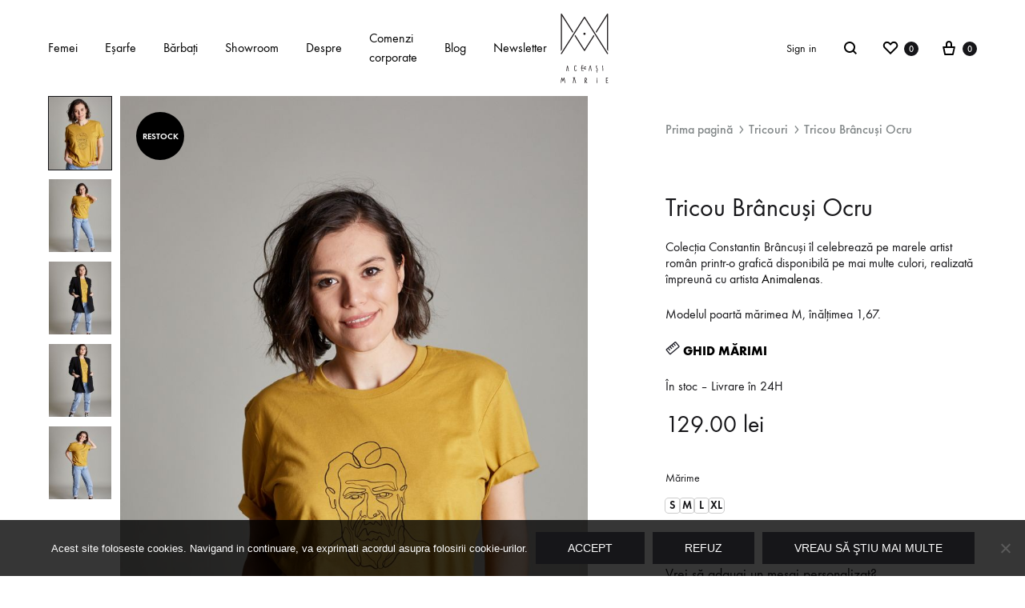

--- FILE ---
content_type: text/html; charset=UTF-8
request_url: https://www.aceeasimarie.ro/product/tricou-brancusi-ocru/
body_size: 40304
content:
<!doctype html>
<html lang="ro-RO">
<head>
	<meta charset="UTF-8">
	<meta name="viewport" content="width=device-width, initial-scale=1">
	<link rel="profile" href="http://gmpg.org/xfn/11">

	<meta name='robots' content='index, follow, max-image-preview:large, max-snippet:-1, max-video-preview:-1' />
	<style>img:is([sizes="auto" i], [sizes^="auto," i]) { contain-intrinsic-size: 3000px 1500px }</style>
	<link rel="preload" href="https://www.aceeasimarie.ro/wp-content/themes/konte/fonts/functionpro-light-webfont.woff2" as="font" type="font/woff2" crossorigin><link rel="preload" href="https://www.aceeasimarie.ro/wp-content/themes/konte/fonts/functionpro-book-webfont.woff2" as="font" type="font/woff2" crossorigin><link rel="preload" href="https://www.aceeasimarie.ro/wp-content/themes/konte/fonts/functionpro-medium-webfont.woff2" as="font" type="font/woff2" crossorigin><link rel="preload" href="https://www.aceeasimarie.ro/wp-content/themes/konte/fonts/functionpro-demi-webfont.woff2" as="font" type="font/woff2" crossorigin><link rel="preload" href="https://www.aceeasimarie.ro/wp-content/themes/konte/fonts/functionpro-bold-webfont.woff2" as="font" type="font/woff2" crossorigin>
	<!-- This site is optimized with the Yoast SEO plugin v24.5 - https://yoast.com/wordpress/plugins/seo/ -->
	<title>Tricou Brâncuşi Ocru - Aceeaşi Mărie</title>
	<link rel="canonical" href="https://www.aceeasimarie.ro/product/tricou-brancusi-ocru/" />
	<meta property="og:locale" content="ro_RO" />
	<meta property="og:type" content="article" />
	<meta property="og:title" content="Tricou Brâncuşi Ocru - Aceeaşi Mărie" />
	<meta property="og:description" content="Colecția Constantin Brâncuși îl celebrează pe marele artist român printr-o grafică disponibilă pe mai multe culori, realizată împreună cu artista Animalenas.  Modelul poartă mărimea M, înălțimea 1,67.   GHID MĂRIMI  În stoc - Livrare în 24H" />
	<meta property="og:url" content="https://www.aceeasimarie.ro/product/tricou-brancusi-ocru/" />
	<meta property="og:site_name" content="Aceeaşi Mărie" />
	<meta property="article:modified_time" content="2025-09-08T21:37:31+00:00" />
	<meta property="og:image" content="https://www.aceeasimarie.ro/wp-content/uploads/2021/02/tricou_brancusi_ocru_01.jpg" />
	<meta property="og:image:width" content="800" />
	<meta property="og:image:height" content="1200" />
	<meta property="og:image:type" content="image/jpeg" />
	<meta name="twitter:card" content="summary_large_image" />
	<script type="application/ld+json" class="yoast-schema-graph">{"@context":"https://schema.org","@graph":[{"@type":"WebPage","@id":"https://www.aceeasimarie.ro/product/tricou-brancusi-ocru/","url":"https://www.aceeasimarie.ro/product/tricou-brancusi-ocru/","name":"Tricou Brâncuşi Ocru - Aceeaşi Mărie","isPartOf":{"@id":"https://www.aceeasimarie.ro/#website"},"primaryImageOfPage":{"@id":"https://www.aceeasimarie.ro/product/tricou-brancusi-ocru/#primaryimage"},"image":{"@id":"https://www.aceeasimarie.ro/product/tricou-brancusi-ocru/#primaryimage"},"thumbnailUrl":"https://www.aceeasimarie.ro/wp-content/uploads/2021/02/tricou_brancusi_ocru_01.jpg","datePublished":"2022-02-09T10:01:40+00:00","dateModified":"2025-09-08T21:37:31+00:00","breadcrumb":{"@id":"https://www.aceeasimarie.ro/product/tricou-brancusi-ocru/#breadcrumb"},"inLanguage":"ro-RO","potentialAction":[{"@type":"ReadAction","target":["https://www.aceeasimarie.ro/product/tricou-brancusi-ocru/"]}]},{"@type":"ImageObject","inLanguage":"ro-RO","@id":"https://www.aceeasimarie.ro/product/tricou-brancusi-ocru/#primaryimage","url":"https://www.aceeasimarie.ro/wp-content/uploads/2021/02/tricou_brancusi_ocru_01.jpg","contentUrl":"https://www.aceeasimarie.ro/wp-content/uploads/2021/02/tricou_brancusi_ocru_01.jpg","width":800,"height":1200},{"@type":"BreadcrumbList","@id":"https://www.aceeasimarie.ro/product/tricou-brancusi-ocru/#breadcrumb","itemListElement":[{"@type":"ListItem","position":1,"name":"Prima pagină","item":"https://www.aceeasimarie.ro/"},{"@type":"ListItem","position":2,"name":"Shop","item":"https://www.aceeasimarie.ro/shop/"},{"@type":"ListItem","position":3,"name":"Tricou Brâncuşi Ocru"}]},{"@type":"WebSite","@id":"https://www.aceeasimarie.ro/#website","url":"https://www.aceeasimarie.ro/","name":"Aceeaşi Mărie","description":"Aceeași Mărie este legătura dintre tradiție și modernitate.","potentialAction":[{"@type":"SearchAction","target":{"@type":"EntryPoint","urlTemplate":"https://www.aceeasimarie.ro/?s={search_term_string}"},"query-input":{"@type":"PropertyValueSpecification","valueRequired":true,"valueName":"search_term_string"}}],"inLanguage":"ro-RO"}]}</script>
	<!-- / Yoast SEO plugin. -->


<link rel="alternate" type="application/rss+xml" title="Aceeaşi Mărie &raquo; Flux" href="https://www.aceeasimarie.ro/feed/" />
<link rel="alternate" type="application/rss+xml" title="Aceeaşi Mărie &raquo; Flux comentarii" href="https://www.aceeasimarie.ro/comments/feed/" />
<script type="text/javascript">
/* <![CDATA[ */
window._wpemojiSettings = {"baseUrl":"https:\/\/s.w.org\/images\/core\/emoji\/15.0.3\/72x72\/","ext":".png","svgUrl":"https:\/\/s.w.org\/images\/core\/emoji\/15.0.3\/svg\/","svgExt":".svg","source":{"concatemoji":"https:\/\/www.aceeasimarie.ro\/wp-includes\/js\/wp-emoji-release.min.js?ver=6.7.2"}};
/*! This file is auto-generated */
!function(i,n){var o,s,e;function c(e){try{var t={supportTests:e,timestamp:(new Date).valueOf()};sessionStorage.setItem(o,JSON.stringify(t))}catch(e){}}function p(e,t,n){e.clearRect(0,0,e.canvas.width,e.canvas.height),e.fillText(t,0,0);var t=new Uint32Array(e.getImageData(0,0,e.canvas.width,e.canvas.height).data),r=(e.clearRect(0,0,e.canvas.width,e.canvas.height),e.fillText(n,0,0),new Uint32Array(e.getImageData(0,0,e.canvas.width,e.canvas.height).data));return t.every(function(e,t){return e===r[t]})}function u(e,t,n){switch(t){case"flag":return n(e,"\ud83c\udff3\ufe0f\u200d\u26a7\ufe0f","\ud83c\udff3\ufe0f\u200b\u26a7\ufe0f")?!1:!n(e,"\ud83c\uddfa\ud83c\uddf3","\ud83c\uddfa\u200b\ud83c\uddf3")&&!n(e,"\ud83c\udff4\udb40\udc67\udb40\udc62\udb40\udc65\udb40\udc6e\udb40\udc67\udb40\udc7f","\ud83c\udff4\u200b\udb40\udc67\u200b\udb40\udc62\u200b\udb40\udc65\u200b\udb40\udc6e\u200b\udb40\udc67\u200b\udb40\udc7f");case"emoji":return!n(e,"\ud83d\udc26\u200d\u2b1b","\ud83d\udc26\u200b\u2b1b")}return!1}function f(e,t,n){var r="undefined"!=typeof WorkerGlobalScope&&self instanceof WorkerGlobalScope?new OffscreenCanvas(300,150):i.createElement("canvas"),a=r.getContext("2d",{willReadFrequently:!0}),o=(a.textBaseline="top",a.font="600 32px Arial",{});return e.forEach(function(e){o[e]=t(a,e,n)}),o}function t(e){var t=i.createElement("script");t.src=e,t.defer=!0,i.head.appendChild(t)}"undefined"!=typeof Promise&&(o="wpEmojiSettingsSupports",s=["flag","emoji"],n.supports={everything:!0,everythingExceptFlag:!0},e=new Promise(function(e){i.addEventListener("DOMContentLoaded",e,{once:!0})}),new Promise(function(t){var n=function(){try{var e=JSON.parse(sessionStorage.getItem(o));if("object"==typeof e&&"number"==typeof e.timestamp&&(new Date).valueOf()<e.timestamp+604800&&"object"==typeof e.supportTests)return e.supportTests}catch(e){}return null}();if(!n){if("undefined"!=typeof Worker&&"undefined"!=typeof OffscreenCanvas&&"undefined"!=typeof URL&&URL.createObjectURL&&"undefined"!=typeof Blob)try{var e="postMessage("+f.toString()+"("+[JSON.stringify(s),u.toString(),p.toString()].join(",")+"));",r=new Blob([e],{type:"text/javascript"}),a=new Worker(URL.createObjectURL(r),{name:"wpTestEmojiSupports"});return void(a.onmessage=function(e){c(n=e.data),a.terminate(),t(n)})}catch(e){}c(n=f(s,u,p))}t(n)}).then(function(e){for(var t in e)n.supports[t]=e[t],n.supports.everything=n.supports.everything&&n.supports[t],"flag"!==t&&(n.supports.everythingExceptFlag=n.supports.everythingExceptFlag&&n.supports[t]);n.supports.everythingExceptFlag=n.supports.everythingExceptFlag&&!n.supports.flag,n.DOMReady=!1,n.readyCallback=function(){n.DOMReady=!0}}).then(function(){return e}).then(function(){var e;n.supports.everything||(n.readyCallback(),(e=n.source||{}).concatemoji?t(e.concatemoji):e.wpemoji&&e.twemoji&&(t(e.twemoji),t(e.wpemoji)))}))}((window,document),window._wpemojiSettings);
/* ]]> */
</script>
<link rel='stylesheet' id='themecomplete-epo-css' href='https://www.aceeasimarie.ro/wp-content/plugins/woocommerce-tm-extra-product-options/assets/css/epo.min.css?ver=7.4.3' type='text/css' media='all' />
<link rel='stylesheet' id='themecomplete-epo-smallscreen-css' href='https://www.aceeasimarie.ro/wp-content/plugins/woocommerce-tm-extra-product-options/assets/css/tm-epo-smallscreen.min.css?ver=7.4.3' type='text/css' media='only screen and (max-width: 768px)' />
<style id='themecomplete-styles-header-inline-css' type='text/css'>
:root {--tcgaprow: 15px;--tcgapcolumn: 15px;}
</style>
<style id='wp-emoji-styles-inline-css' type='text/css'>

	img.wp-smiley, img.emoji {
		display: inline !important;
		border: none !important;
		box-shadow: none !important;
		height: 1em !important;
		width: 1em !important;
		margin: 0 0.07em !important;
		vertical-align: -0.1em !important;
		background: none !important;
		padding: 0 !important;
	}
</style>
<link rel='stylesheet' id='wp-block-library-css' href='https://www.aceeasimarie.ro/wp-includes/css/dist/block-library/style.min.css?ver=6.7.2' type='text/css' media='all' />
<style id='wp-block-library-theme-inline-css' type='text/css'>
.wp-block-audio :where(figcaption){color:#555;font-size:13px;text-align:center}.is-dark-theme .wp-block-audio :where(figcaption){color:#ffffffa6}.wp-block-audio{margin:0 0 1em}.wp-block-code{border:1px solid #ccc;border-radius:4px;font-family:Menlo,Consolas,monaco,monospace;padding:.8em 1em}.wp-block-embed :where(figcaption){color:#555;font-size:13px;text-align:center}.is-dark-theme .wp-block-embed :where(figcaption){color:#ffffffa6}.wp-block-embed{margin:0 0 1em}.blocks-gallery-caption{color:#555;font-size:13px;text-align:center}.is-dark-theme .blocks-gallery-caption{color:#ffffffa6}:root :where(.wp-block-image figcaption){color:#555;font-size:13px;text-align:center}.is-dark-theme :root :where(.wp-block-image figcaption){color:#ffffffa6}.wp-block-image{margin:0 0 1em}.wp-block-pullquote{border-bottom:4px solid;border-top:4px solid;color:currentColor;margin-bottom:1.75em}.wp-block-pullquote cite,.wp-block-pullquote footer,.wp-block-pullquote__citation{color:currentColor;font-size:.8125em;font-style:normal;text-transform:uppercase}.wp-block-quote{border-left:.25em solid;margin:0 0 1.75em;padding-left:1em}.wp-block-quote cite,.wp-block-quote footer{color:currentColor;font-size:.8125em;font-style:normal;position:relative}.wp-block-quote:where(.has-text-align-right){border-left:none;border-right:.25em solid;padding-left:0;padding-right:1em}.wp-block-quote:where(.has-text-align-center){border:none;padding-left:0}.wp-block-quote.is-large,.wp-block-quote.is-style-large,.wp-block-quote:where(.is-style-plain){border:none}.wp-block-search .wp-block-search__label{font-weight:700}.wp-block-search__button{border:1px solid #ccc;padding:.375em .625em}:where(.wp-block-group.has-background){padding:1.25em 2.375em}.wp-block-separator.has-css-opacity{opacity:.4}.wp-block-separator{border:none;border-bottom:2px solid;margin-left:auto;margin-right:auto}.wp-block-separator.has-alpha-channel-opacity{opacity:1}.wp-block-separator:not(.is-style-wide):not(.is-style-dots){width:100px}.wp-block-separator.has-background:not(.is-style-dots){border-bottom:none;height:1px}.wp-block-separator.has-background:not(.is-style-wide):not(.is-style-dots){height:2px}.wp-block-table{margin:0 0 1em}.wp-block-table td,.wp-block-table th{word-break:normal}.wp-block-table :where(figcaption){color:#555;font-size:13px;text-align:center}.is-dark-theme .wp-block-table :where(figcaption){color:#ffffffa6}.wp-block-video :where(figcaption){color:#555;font-size:13px;text-align:center}.is-dark-theme .wp-block-video :where(figcaption){color:#ffffffa6}.wp-block-video{margin:0 0 1em}:root :where(.wp-block-template-part.has-background){margin-bottom:0;margin-top:0;padding:1.25em 2.375em}
</style>
<link rel='stylesheet' id='konte-woocommerce-blocks-css' href='https://www.aceeasimarie.ro/wp-content/themes/konte/css/woocommerce-blocks.css?ver=2.3.16' type='text/css' media='all' />
<style id='classic-theme-styles-inline-css' type='text/css'>
/*! This file is auto-generated */
.wp-block-button__link{color:#fff;background-color:#32373c;border-radius:9999px;box-shadow:none;text-decoration:none;padding:calc(.667em + 2px) calc(1.333em + 2px);font-size:1.125em}.wp-block-file__button{background:#32373c;color:#fff;text-decoration:none}
</style>
<style id='global-styles-inline-css' type='text/css'>
:root{--wp--preset--aspect-ratio--square: 1;--wp--preset--aspect-ratio--4-3: 4/3;--wp--preset--aspect-ratio--3-4: 3/4;--wp--preset--aspect-ratio--3-2: 3/2;--wp--preset--aspect-ratio--2-3: 2/3;--wp--preset--aspect-ratio--16-9: 16/9;--wp--preset--aspect-ratio--9-16: 9/16;--wp--preset--color--black: #000000;--wp--preset--color--cyan-bluish-gray: #abb8c3;--wp--preset--color--white: #ffffff;--wp--preset--color--pale-pink: #f78da7;--wp--preset--color--vivid-red: #cf2e2e;--wp--preset--color--luminous-vivid-orange: #ff6900;--wp--preset--color--luminous-vivid-amber: #fcb900;--wp--preset--color--light-green-cyan: #7bdcb5;--wp--preset--color--vivid-green-cyan: #00d084;--wp--preset--color--pale-cyan-blue: #8ed1fc;--wp--preset--color--vivid-cyan-blue: #0693e3;--wp--preset--color--vivid-purple: #9b51e0;--wp--preset--gradient--vivid-cyan-blue-to-vivid-purple: linear-gradient(135deg,rgba(6,147,227,1) 0%,rgb(155,81,224) 100%);--wp--preset--gradient--light-green-cyan-to-vivid-green-cyan: linear-gradient(135deg,rgb(122,220,180) 0%,rgb(0,208,130) 100%);--wp--preset--gradient--luminous-vivid-amber-to-luminous-vivid-orange: linear-gradient(135deg,rgba(252,185,0,1) 0%,rgba(255,105,0,1) 100%);--wp--preset--gradient--luminous-vivid-orange-to-vivid-red: linear-gradient(135deg,rgba(255,105,0,1) 0%,rgb(207,46,46) 100%);--wp--preset--gradient--very-light-gray-to-cyan-bluish-gray: linear-gradient(135deg,rgb(238,238,238) 0%,rgb(169,184,195) 100%);--wp--preset--gradient--cool-to-warm-spectrum: linear-gradient(135deg,rgb(74,234,220) 0%,rgb(151,120,209) 20%,rgb(207,42,186) 40%,rgb(238,44,130) 60%,rgb(251,105,98) 80%,rgb(254,248,76) 100%);--wp--preset--gradient--blush-light-purple: linear-gradient(135deg,rgb(255,206,236) 0%,rgb(152,150,240) 100%);--wp--preset--gradient--blush-bordeaux: linear-gradient(135deg,rgb(254,205,165) 0%,rgb(254,45,45) 50%,rgb(107,0,62) 100%);--wp--preset--gradient--luminous-dusk: linear-gradient(135deg,rgb(255,203,112) 0%,rgb(199,81,192) 50%,rgb(65,88,208) 100%);--wp--preset--gradient--pale-ocean: linear-gradient(135deg,rgb(255,245,203) 0%,rgb(182,227,212) 50%,rgb(51,167,181) 100%);--wp--preset--gradient--electric-grass: linear-gradient(135deg,rgb(202,248,128) 0%,rgb(113,206,126) 100%);--wp--preset--gradient--midnight: linear-gradient(135deg,rgb(2,3,129) 0%,rgb(40,116,252) 100%);--wp--preset--font-size--small: 12px;--wp--preset--font-size--medium: 24px;--wp--preset--font-size--large: 40px;--wp--preset--font-size--x-large: 42px;--wp--preset--font-size--normal: 18px;--wp--preset--font-size--huge: 64px;--wp--preset--font-family--inter: "Inter", sans-serif;--wp--preset--font-family--cardo: Cardo;--wp--preset--spacing--20: 0.44rem;--wp--preset--spacing--30: 0.67rem;--wp--preset--spacing--40: 1rem;--wp--preset--spacing--50: 1.5rem;--wp--preset--spacing--60: 2.25rem;--wp--preset--spacing--70: 3.38rem;--wp--preset--spacing--80: 5.06rem;--wp--preset--shadow--natural: 6px 6px 9px rgba(0, 0, 0, 0.2);--wp--preset--shadow--deep: 12px 12px 50px rgba(0, 0, 0, 0.4);--wp--preset--shadow--sharp: 6px 6px 0px rgba(0, 0, 0, 0.2);--wp--preset--shadow--outlined: 6px 6px 0px -3px rgba(255, 255, 255, 1), 6px 6px rgba(0, 0, 0, 1);--wp--preset--shadow--crisp: 6px 6px 0px rgba(0, 0, 0, 1);}:where(.is-layout-flex){gap: 0.5em;}:where(.is-layout-grid){gap: 0.5em;}body .is-layout-flex{display: flex;}.is-layout-flex{flex-wrap: wrap;align-items: center;}.is-layout-flex > :is(*, div){margin: 0;}body .is-layout-grid{display: grid;}.is-layout-grid > :is(*, div){margin: 0;}:where(.wp-block-columns.is-layout-flex){gap: 2em;}:where(.wp-block-columns.is-layout-grid){gap: 2em;}:where(.wp-block-post-template.is-layout-flex){gap: 1.25em;}:where(.wp-block-post-template.is-layout-grid){gap: 1.25em;}.has-black-color{color: var(--wp--preset--color--black) !important;}.has-cyan-bluish-gray-color{color: var(--wp--preset--color--cyan-bluish-gray) !important;}.has-white-color{color: var(--wp--preset--color--white) !important;}.has-pale-pink-color{color: var(--wp--preset--color--pale-pink) !important;}.has-vivid-red-color{color: var(--wp--preset--color--vivid-red) !important;}.has-luminous-vivid-orange-color{color: var(--wp--preset--color--luminous-vivid-orange) !important;}.has-luminous-vivid-amber-color{color: var(--wp--preset--color--luminous-vivid-amber) !important;}.has-light-green-cyan-color{color: var(--wp--preset--color--light-green-cyan) !important;}.has-vivid-green-cyan-color{color: var(--wp--preset--color--vivid-green-cyan) !important;}.has-pale-cyan-blue-color{color: var(--wp--preset--color--pale-cyan-blue) !important;}.has-vivid-cyan-blue-color{color: var(--wp--preset--color--vivid-cyan-blue) !important;}.has-vivid-purple-color{color: var(--wp--preset--color--vivid-purple) !important;}.has-black-background-color{background-color: var(--wp--preset--color--black) !important;}.has-cyan-bluish-gray-background-color{background-color: var(--wp--preset--color--cyan-bluish-gray) !important;}.has-white-background-color{background-color: var(--wp--preset--color--white) !important;}.has-pale-pink-background-color{background-color: var(--wp--preset--color--pale-pink) !important;}.has-vivid-red-background-color{background-color: var(--wp--preset--color--vivid-red) !important;}.has-luminous-vivid-orange-background-color{background-color: var(--wp--preset--color--luminous-vivid-orange) !important;}.has-luminous-vivid-amber-background-color{background-color: var(--wp--preset--color--luminous-vivid-amber) !important;}.has-light-green-cyan-background-color{background-color: var(--wp--preset--color--light-green-cyan) !important;}.has-vivid-green-cyan-background-color{background-color: var(--wp--preset--color--vivid-green-cyan) !important;}.has-pale-cyan-blue-background-color{background-color: var(--wp--preset--color--pale-cyan-blue) !important;}.has-vivid-cyan-blue-background-color{background-color: var(--wp--preset--color--vivid-cyan-blue) !important;}.has-vivid-purple-background-color{background-color: var(--wp--preset--color--vivid-purple) !important;}.has-black-border-color{border-color: var(--wp--preset--color--black) !important;}.has-cyan-bluish-gray-border-color{border-color: var(--wp--preset--color--cyan-bluish-gray) !important;}.has-white-border-color{border-color: var(--wp--preset--color--white) !important;}.has-pale-pink-border-color{border-color: var(--wp--preset--color--pale-pink) !important;}.has-vivid-red-border-color{border-color: var(--wp--preset--color--vivid-red) !important;}.has-luminous-vivid-orange-border-color{border-color: var(--wp--preset--color--luminous-vivid-orange) !important;}.has-luminous-vivid-amber-border-color{border-color: var(--wp--preset--color--luminous-vivid-amber) !important;}.has-light-green-cyan-border-color{border-color: var(--wp--preset--color--light-green-cyan) !important;}.has-vivid-green-cyan-border-color{border-color: var(--wp--preset--color--vivid-green-cyan) !important;}.has-pale-cyan-blue-border-color{border-color: var(--wp--preset--color--pale-cyan-blue) !important;}.has-vivid-cyan-blue-border-color{border-color: var(--wp--preset--color--vivid-cyan-blue) !important;}.has-vivid-purple-border-color{border-color: var(--wp--preset--color--vivid-purple) !important;}.has-vivid-cyan-blue-to-vivid-purple-gradient-background{background: var(--wp--preset--gradient--vivid-cyan-blue-to-vivid-purple) !important;}.has-light-green-cyan-to-vivid-green-cyan-gradient-background{background: var(--wp--preset--gradient--light-green-cyan-to-vivid-green-cyan) !important;}.has-luminous-vivid-amber-to-luminous-vivid-orange-gradient-background{background: var(--wp--preset--gradient--luminous-vivid-amber-to-luminous-vivid-orange) !important;}.has-luminous-vivid-orange-to-vivid-red-gradient-background{background: var(--wp--preset--gradient--luminous-vivid-orange-to-vivid-red) !important;}.has-very-light-gray-to-cyan-bluish-gray-gradient-background{background: var(--wp--preset--gradient--very-light-gray-to-cyan-bluish-gray) !important;}.has-cool-to-warm-spectrum-gradient-background{background: var(--wp--preset--gradient--cool-to-warm-spectrum) !important;}.has-blush-light-purple-gradient-background{background: var(--wp--preset--gradient--blush-light-purple) !important;}.has-blush-bordeaux-gradient-background{background: var(--wp--preset--gradient--blush-bordeaux) !important;}.has-luminous-dusk-gradient-background{background: var(--wp--preset--gradient--luminous-dusk) !important;}.has-pale-ocean-gradient-background{background: var(--wp--preset--gradient--pale-ocean) !important;}.has-electric-grass-gradient-background{background: var(--wp--preset--gradient--electric-grass) !important;}.has-midnight-gradient-background{background: var(--wp--preset--gradient--midnight) !important;}.has-small-font-size{font-size: var(--wp--preset--font-size--small) !important;}.has-medium-font-size{font-size: var(--wp--preset--font-size--medium) !important;}.has-large-font-size{font-size: var(--wp--preset--font-size--large) !important;}.has-x-large-font-size{font-size: var(--wp--preset--font-size--x-large) !important;}
:where(.wp-block-post-template.is-layout-flex){gap: 1.25em;}:where(.wp-block-post-template.is-layout-grid){gap: 1.25em;}
:where(.wp-block-columns.is-layout-flex){gap: 2em;}:where(.wp-block-columns.is-layout-grid){gap: 2em;}
:root :where(.wp-block-pullquote){font-size: 1.5em;line-height: 1.6;}
</style>
<link rel='stylesheet' id='contact-form-7-css' href='https://www.aceeasimarie.ro/wp-content/plugins/contact-form-7/includes/css/styles.css?ver=6.0.4' type='text/css' media='all' />
<link rel='stylesheet' id='cookie-notice-front-css' href='https://www.aceeasimarie.ro/wp-content/plugins/cookie-notice/css/front.min.css?ver=2.5.5' type='text/css' media='all' />
<link rel='stylesheet' id='photoswipe-css' href='https://www.aceeasimarie.ro/wp-content/plugins/woocommerce/assets/css/photoswipe/photoswipe.min.css?ver=9.6.2' type='text/css' media='all' />
<link rel='stylesheet' id='photoswipe-default-skin-css' href='https://www.aceeasimarie.ro/wp-content/plugins/woocommerce/assets/css/photoswipe/default-skin/default-skin.min.css?ver=9.6.2' type='text/css' media='all' />
<style id='woocommerce-inline-inline-css' type='text/css'>
.woocommerce form .form-row .required { visibility: visible; }
</style>
<link rel='stylesheet' id='wcboost-products-compare-css' href='https://www.aceeasimarie.ro/wp-content/plugins/wcboost-products-compare/assets/css/compare.css?ver=1.0.7' type='text/css' media='all' />
<link rel='stylesheet' id='wcboost-variation-swatches-css' href='https://www.aceeasimarie.ro/wp-content/plugins/wcboost-variation-swatches/assets/css/frontend.css?ver=1.1.1' type='text/css' media='all' />
<style id='wcboost-variation-swatches-inline-css' type='text/css'>
:root { --wcboost-swatches-item-width: 18px; --wcboost-swatches-item-height: 18px; }
</style>
<link rel='stylesheet' id='wcboost-wishlist-css' href='https://www.aceeasimarie.ro/wp-content/plugins/wcboost-wishlist/assets/css/wishlist.css?ver=1.1.5' type='text/css' media='all' />
<link rel='stylesheet' id='brands-styles-css' href='https://www.aceeasimarie.ro/wp-content/plugins/woocommerce/assets/css/brands.css?ver=9.6.2' type='text/css' media='all' />
<link rel='stylesheet' id='animate-css' href='https://www.aceeasimarie.ro/wp-content/themes/konte/css/animate.css?ver=3.5.2' type='text/css' media='all' />
<link rel='stylesheet' id='font-awesome-css' href='https://www.aceeasimarie.ro/wp-content/themes/konte/css/font-awesome.min.css?ver=4.7.0' type='text/css' media='all' />
<link rel='stylesheet' id='bootstrap-grid-css' href='https://www.aceeasimarie.ro/wp-content/themes/konte/css/bootstrap.css?ver=3.3.7' type='text/css' media='all' />
<link rel='stylesheet' id='konte-css' href='https://www.aceeasimarie.ro/wp-content/themes/konte/style.css?ver=1.0.0' type='text/css' media='all' />
<style id='konte-inline-css' type='text/css'>
.topbar {height: 40px}:root { --header-main-height: 120px}:root { --header-bottom-height: 90px}.header-main, .header-v10 .site-branding, .header-v10 .header-main .header-right-items { height: 120px; }.header-bottom { height: 90px; }.header-mobile {height: 60px}.logo img {width: 60px;height: 87px;}.logo svg {width: 60px;height: 87px;}
</style>
<link rel='stylesheet' id='actionable-google-analytics-css' href='https://www.aceeasimarie.ro/wp-content/plugins/actionable-google-analytics/public/css/actionable-google-analytics-public.css?ver=CC-V3-3.6' type='text/css' media='all' />
<link rel='stylesheet' id='wcwl_frontend-css' href='https://www.aceeasimarie.ro/wp-content/plugins/woocommerce-waitlist/includes/css/src/wcwl_frontend.min.css?ver=2.3.2' type='text/css' media='all' />
<link rel='stylesheet' id='dashicons-css' href='https://www.aceeasimarie.ro/wp-includes/css/dashicons.min.css?ver=6.7.2' type='text/css' media='all' />
<link rel='stylesheet' id='konte-child-css' href='https://www.aceeasimarie.ro/wp-content/themes/konte-child/style.css?ver=6.7.2' type='text/css' media='all' />
<link rel='stylesheet' id='select2-css' href='https://www.aceeasimarie.ro/wp-content/plugins/woocommerce/assets/css/select2.css?ver=9.6.2' type='text/css' media='all' />
<link rel='stylesheet' id='konte-woocommerce-css' href='https://www.aceeasimarie.ro/wp-content/themes/konte/woocommerce.css?ver=2.3.16' type='text/css' media='all' />
<style id='konte-woocommerce-inline-css' type='text/css'>
.woocommerce-badge.onsale {background-color: #3ee590}.woocommerce-badge.new {background-color: #ffb453}.woocommerce-badge.featured {background-color: #000000}.woocommerce-badge.sold-out {background-color: #838889}

			:root {
				--wcboost-swatches-item-gap: 0;
			}
			.wcboost-variation-swatches--default {
				--wcboost-swatches-item-padding: 0px;
			}
			.wcboost-variation-swatches--catalog {
				--wcboost-swatches-item-gap: 16px;
				--wcboost-swatches-button-font-size: 14px;
				--wcboost-swatches-label-font-size: 14px;
			}
			.wcboost-variation-swatches--catalog .wcboost-variation-swatches__item {
				margin: 0;
			}
			.woocommerce .wcboost-variation-swatches--button .wcboost-variation-swatches__item {
				padding-top: 2px;
				padding-bottom: 2px;
				padding-left: calc(var(--wcboost-swatches-item-width) / 2);
				padding-right: calc(var(--wcboost-swatches-item-width) / 2);
			}
		
</style>
<link rel='stylesheet' id='woocommerce_prettyPhoto_css-css' href='https://www.aceeasimarie.ro/wp-content/plugins/woocommerce/assets/css/prettyPhoto.css?ver=9.6.2' type='text/css' media='all' />
<script type="text/template" id="tmpl-variation-template">
	<div class="woocommerce-variation-description">{{{ data.variation.variation_description }}}</div>
	<div class="woocommerce-variation-price">{{{ data.variation.price_html }}}</div>
	<div class="woocommerce-variation-availability">{{{ data.variation.availability_html }}}</div>
</script>
<script type="text/template" id="tmpl-unavailable-variation-template">
	<p role="alert">Regret, acest produs nu este disponibil. Te rog alege altceva.</p>
</script>
<script type="text/javascript" src="https://www.aceeasimarie.ro/wp-includes/js/jquery/jquery.min.js?ver=3.7.1" id="jquery-core-js"></script>
<script type="text/javascript" src="https://www.aceeasimarie.ro/wp-includes/js/jquery/jquery-migrate.min.js?ver=3.4.1" id="jquery-migrate-js"></script>
<script type="text/javascript" src="https://www.aceeasimarie.ro/wp-includes/js/underscore.min.js?ver=1.13.7" id="underscore-js"></script>
<script type="text/javascript" id="wp-util-js-extra">
/* <![CDATA[ */
var _wpUtilSettings = {"ajax":{"url":"\/wp-admin\/admin-ajax.php"}};
/* ]]> */
</script>
<script type="text/javascript" src="https://www.aceeasimarie.ro/wp-includes/js/wp-util.min.js?ver=6.7.2" id="wp-util-js"></script>
<script type="text/javascript" src="https://www.aceeasimarie.ro/wp-content/plugins/woocommerce/assets/js/jquery-blockui/jquery.blockUI.min.js?ver=2.7.0-wc.9.6.2" id="jquery-blockui-js" data-wp-strategy="defer"></script>
<script type="text/javascript" id="wc-add-to-cart-js-extra">
/* <![CDATA[ */
var wc_add_to_cart_params = {"ajax_url":"\/wp-admin\/admin-ajax.php","wc_ajax_url":"\/?wc-ajax=%%endpoint%%","i18n_view_cart":"Vezi co\u0219ul","cart_url":"https:\/\/www.aceeasimarie.ro\/shop\/cosul-tau\/","is_cart":"","cart_redirect_after_add":"no"};
/* ]]> */
</script>
<script type="text/javascript" src="https://www.aceeasimarie.ro/wp-content/plugins/woocommerce/assets/js/frontend/add-to-cart.min.js?ver=9.6.2" id="wc-add-to-cart-js" data-wp-strategy="defer"></script>
<script type="text/javascript" src="https://www.aceeasimarie.ro/wp-content/plugins/woocommerce/assets/js/flexslider/jquery.flexslider.min.js?ver=2.7.2-wc.9.6.2" id="flexslider-js" defer="defer" data-wp-strategy="defer"></script>
<script type="text/javascript" src="https://www.aceeasimarie.ro/wp-content/plugins/woocommerce/assets/js/photoswipe/photoswipe.min.js?ver=4.1.1-wc.9.6.2" id="photoswipe-js" defer="defer" data-wp-strategy="defer"></script>
<script type="text/javascript" src="https://www.aceeasimarie.ro/wp-content/plugins/woocommerce/assets/js/photoswipe/photoswipe-ui-default.min.js?ver=4.1.1-wc.9.6.2" id="photoswipe-ui-default-js" defer="defer" data-wp-strategy="defer"></script>
<script type="text/javascript" src="https://www.aceeasimarie.ro/wp-content/plugins/woocommerce/assets/js/js-cookie/js.cookie.min.js?ver=2.1.4-wc.9.6.2" id="js-cookie-js" defer="defer" data-wp-strategy="defer"></script>
<script type="text/javascript" id="woocommerce-js-extra">
/* <![CDATA[ */
var woocommerce_params = {"ajax_url":"\/wp-admin\/admin-ajax.php","wc_ajax_url":"\/?wc-ajax=%%endpoint%%"};
/* ]]> */
</script>
<script type="text/javascript" src="https://www.aceeasimarie.ro/wp-content/plugins/woocommerce/assets/js/frontend/woocommerce.min.js?ver=9.6.2" id="woocommerce-js" defer="defer" data-wp-strategy="defer"></script>
<script type="text/javascript" src="https://www.aceeasimarie.ro/wp-content/plugins/js_composer/assets/js/vendors/woocommerce-add-to-cart.js?ver=8.2" id="vc_woocommerce-add-to-cart-js-js"></script>
<script type="text/javascript" src="https://www.aceeasimarie.ro/wp-content/plugins/actionable-google-analytics/public/js/actionable-google-analytics-public.js?ver=CC-V3-3.6" id="actionable-google-analytics-js"></script>
<script type="text/javascript" src="https://www.aceeasimarie.ro/wp-content/plugins/woocommerce/assets/js/select2/select2.full.min.js?ver=4.0.3-wc.9.6.2" id="select2-js" defer="defer" data-wp-strategy="defer"></script>
<script type="text/javascript" id="wc-cart-fragments-js-extra">
/* <![CDATA[ */
var wc_cart_fragments_params = {"ajax_url":"\/wp-admin\/admin-ajax.php","wc_ajax_url":"\/?wc-ajax=%%endpoint%%","cart_hash_key":"wc_cart_hash_5eb9da5b7514f6a7168e838f0387524a","fragment_name":"wc_fragments_5eb9da5b7514f6a7168e838f0387524a","request_timeout":"5000"};
/* ]]> */
</script>
<script type="text/javascript" src="https://www.aceeasimarie.ro/wp-content/plugins/woocommerce/assets/js/frontend/cart-fragments.min.js?ver=9.6.2" id="wc-cart-fragments-js" defer="defer" data-wp-strategy="defer"></script>
<script type="text/javascript" src="https://www.aceeasimarie.ro/wp-content/plugins/woocommerce/assets/js/prettyPhoto/jquery.prettyPhoto.min.js?ver=3.1.6-wc.9.6.2" id="prettyPhoto-js" defer="defer" data-wp-strategy="defer"></script>
<script type="text/javascript" src="https://www.aceeasimarie.ro/wp-content/plugins/woocommerce/assets/js/prettyPhoto/jquery.prettyPhoto.init.min.js?ver=9.6.2" id="prettyPhoto-init-js" defer="defer" data-wp-strategy="defer"></script>
<link rel="https://api.w.org/" href="https://www.aceeasimarie.ro/wp-json/" /><link rel="alternate" title="JSON" type="application/json" href="https://www.aceeasimarie.ro/wp-json/wp/v2/product/3727" /><link rel="EditURI" type="application/rsd+xml" title="RSD" href="https://www.aceeasimarie.ro/xmlrpc.php?rsd" />
<meta name="generator" content="WordPress 6.7.2" />
<meta name="generator" content="WooCommerce 9.6.2" />
<link rel='shortlink' href='https://www.aceeasimarie.ro/?p=3727' />
<link rel="alternate" title="oEmbed (JSON)" type="application/json+oembed" href="https://www.aceeasimarie.ro/wp-json/oembed/1.0/embed?url=https%3A%2F%2Fwww.aceeasimarie.ro%2Fproduct%2Ftricou-brancusi-ocru%2F" />
<link rel="alternate" title="oEmbed (XML)" type="text/xml+oembed" href="https://www.aceeasimarie.ro/wp-json/oembed/1.0/embed?url=https%3A%2F%2Fwww.aceeasimarie.ro%2Fproduct%2Ftricou-brancusi-ocru%2F&#038;format=xml" />
<!-- Google tag (gtag.js) -->
<script async src="https://www.googletagmanager.com/gtag/js?id=G-41FKDM7ZNW"></script>
<script>
  window.dataLayer = window.dataLayer || [];
  function gtag(){dataLayer.push(arguments);}
  gtag('js', new Date());

  gtag('config', 'G-41FKDM7ZNW');
</script>    <style type="text/css">
        #showLockerDetails{
            font-size: 13px; 
            font-weight: bold;
            line-height: 22px;
        }
        .shipping-pickup-store td .title {
            float: left;
            line-height: 30px;
        }
        .shipping-pickup-store td span.text {
            float: right;
        }
        .shipping-pickup-store td span.description {
            clear: both;
        }
        .shipping-pickup-store td > span:not([class*="select"]) {
            display: block;
            font-size: 11px;
            font-weight: normal;
            line-height: 1.3;
            margin-bottom: 0;
            padding: 6px 0;
            text-align: justify;
        }

        [aria-labelledby="select2-shipping-pickup-store-select-container"]{
            height: 100% !important;
        }
        #locker_name, #locker_address{
            width:100%;
            border:0;
            pointer-events: none;
            resize: none;
        }
        #select2-shipping-pickup-store-select-container{
            word-wrap: break-word !important;
            text-overflow: inherit !important;
            white-space: normal !important;
        }

        #select2-shipping-pickup-store-select-results{
            max-height: 250px;
            overflow-y: auto;
            font-size: 12px;
        }

    </style>
    
<!-- This website runs the Product Feed PRO for WooCommerce by AdTribes.io plugin - version 12.8.1 -->
	<noscript><style>.woocommerce-product-gallery{ opacity: 1 !important; }</style></noscript>
	
<!--Enhanced Ecommerce Google Analytics Plugin for Woocommerce by Tatvic. Plugin Version: CC-V3-3.6-version-->
   <script>(window.gaDevIds=window.gaDevIds||[]).push("5CDcaG");</script>
   
   <script>   
   (function(i,s,o,g,r,a,m){i["GoogleAnalyticsObject"]=r;i[r]=i[r]||function(){
  (i[r].q=i[r].q||[]).push(arguments)},i[r].l=1*new Date();a=s.createElement(o),
  m=s.getElementsByTagName(o)[0];a.async=1;a.src=g;m.parentNode.insertBefore(a,m)
  })(window,document,"script","//www.google-analytics.com/analytics.js","ga");
  ga("create", "UA-162313821-1", "auto");
  
  
ga("require", "displayfeatures");
ga("require", "ec", "ec.js");


ga("set", "dimension2","Product Pages");
ga("send", "pageview",{siteSpeedSampleRate: 100});
   </script>
 <!-- Google Tag Manager -->
 <noscript><iframe src="//www.googletagmanager.com/ns.html?id=GTM-TSHSWL"
 height="0" width="0" style="display:none;visibility:hidden"></iframe></noscript>
 <script>(function(w,d,s,l,i){w[l]=w[l]||[];w[l].push({"gtm.start":
 new Date().getTime(),event:"gtm.js"});var f=d.getElementsByTagName(s)[0],
 j=d.createElement(s),dl=l!="dataLayer"?"&l="+l:"";j.async=true;j.src=
 "//www.googletagmanager.com/gtm.js?id="+i+dl;f.parentNode.insertBefore(j,f);
 })(window,document,"script","dataLayer","GTM-TSHSWL");</script>
 <!-- End Google Tag Manager -->
  <!--Enhanced Ecommerce Google Analytics Plugin for Woocommerce by Tatvic. Plugin Version: CC-V3-3.6-version-->
  			<script  type="text/javascript">
				!function(f,b,e,v,n,t,s){if(f.fbq)return;n=f.fbq=function(){n.callMethod?
					n.callMethod.apply(n,arguments):n.queue.push(arguments)};if(!f._fbq)f._fbq=n;
					n.push=n;n.loaded=!0;n.version='2.0';n.queue=[];t=b.createElement(e);t.async=!0;
					t.src=v;s=b.getElementsByTagName(e)[0];s.parentNode.insertBefore(t,s)}(window,
					document,'script','https://connect.facebook.net/en_US/fbevents.js');
			</script>
			<!-- WooCommerce Facebook Integration Begin -->
			<script  type="text/javascript">

				fbq('init', '1892695697538735', {}, {
    "agent": "woocommerce-9.6.2-3.4.0"
});

				fbq( 'track', 'PageView', {
    "source": "woocommerce",
    "version": "9.6.2",
    "pluginVersion": "3.4.0"
} );

				document.addEventListener( 'DOMContentLoaded', function() {
					// Insert placeholder for events injected when a product is added to the cart through AJAX.
					document.body.insertAdjacentHTML( 'beforeend', '<div class=\"wc-facebook-pixel-event-placeholder\"></div>' );
				}, false );

			</script>
			<!-- WooCommerce Facebook Integration End -->
			<meta name="generator" content="Powered by WPBakery Page Builder - drag and drop page builder for WordPress."/>
<!-- Global site tag (gtag.js) - Google Analytics -->
<script async src="https://www.googletagmanager.com/gtag/js?id=UA-162313821-1"></script>
<script>
  window.dataLayer = window.dataLayer || [];
  function gtag(){dataLayer.push(arguments);}
  gtag('js', new Date());

  gtag('config', 'UA-162313821-1');
</script>
<style class="wpcode-css-snippet">.tc-epo-element-product-container-cart .product-meta {display: none !important;}
.tc-epo-element-product-container-cart .quantity {margin-right: 0 !important;}
.tc-epo-element-product-container-cart .quantity input {height: 100%;}

.grecaptcha-badge {opacity: 0;}
.products-quick-search {display: none !important;}
.breadcrumbs {font-size: 1rem;}
.woocommerce-badge {width: 60px; height: 60px;}
.footer-widgets .widget li {padding: 5px 0;}
.footer-widgets {padding: 30px 0 10px 0 !important;}
.footer-widgets .textwidget {margin-top: 0 !important;}
.woocommerce div.product .woocommerce-variation-description, .woocommerce div.product .woocommerce-product-details__short-description {font-size: 1rem !important;}
.woocommerce div.product .product_title {margin: 0 0 20px;}
.product-compare-button-wrapper {display: none !important;}
.woocommerce-Tabs-panel--description p {margin-bottom: 0.5rem !important;}
.single-product .site-content {padding-bottom: 40px;}
.woocommerce div.product.layout-v6 .product-toolbar {padding-top: 30px;}
.ghidmarimi {font-weight: bold;}
.woocommerce div.product .woocommerce-variation-description, .woocommerce div.product .woocommerce-product-details__short-description {font-size: 1rem !important; line-height: 1.3 !important;}
.tm-extra-product-options .tm-description {font-size: 1rem !important; line-height: 1.3 !important;}
.tm-extra-product-options h3 {font-size: 1.4rem !important; margin-bottom: 5px !important;}

@media only screen and (max-width: 992px) {
.logo img {height: 55px !important;}

}
</style><meta name="generator" content="Powered by Slider Revolution 6.7.28 - responsive, Mobile-Friendly Slider Plugin for WordPress with comfortable drag and drop interface." />
<style class='wp-fonts-local' type='text/css'>
@font-face{font-family:Inter;font-style:normal;font-weight:300 900;font-display:fallback;src:url('https://www.aceeasimarie.ro/wp-content/plugins/woocommerce/assets/fonts/Inter-VariableFont_slnt,wght.woff2') format('woff2');font-stretch:normal;}
@font-face{font-family:Cardo;font-style:normal;font-weight:400;font-display:fallback;src:url('https://www.aceeasimarie.ro/wp-content/plugins/woocommerce/assets/fonts/cardo_normal_400.woff2') format('woff2');}
</style>
<link rel="icon" href="https://www.aceeasimarie.ro/wp-content/uploads/2020/05/favicon.png" sizes="32x32" />
<link rel="icon" href="https://www.aceeasimarie.ro/wp-content/uploads/2020/05/favicon.png" sizes="192x192" />
<link rel="apple-touch-icon" href="https://www.aceeasimarie.ro/wp-content/uploads/2020/05/favicon.png" />
<meta name="msapplication-TileImage" content="https://www.aceeasimarie.ro/wp-content/uploads/2020/05/favicon.png" />
<script>function setREVStartSize(e){
			//window.requestAnimationFrame(function() {
				window.RSIW = window.RSIW===undefined ? window.innerWidth : window.RSIW;
				window.RSIH = window.RSIH===undefined ? window.innerHeight : window.RSIH;
				try {
					var pw = document.getElementById(e.c).parentNode.offsetWidth,
						newh;
					pw = pw===0 || isNaN(pw) || (e.l=="fullwidth" || e.layout=="fullwidth") ? window.RSIW : pw;
					e.tabw = e.tabw===undefined ? 0 : parseInt(e.tabw);
					e.thumbw = e.thumbw===undefined ? 0 : parseInt(e.thumbw);
					e.tabh = e.tabh===undefined ? 0 : parseInt(e.tabh);
					e.thumbh = e.thumbh===undefined ? 0 : parseInt(e.thumbh);
					e.tabhide = e.tabhide===undefined ? 0 : parseInt(e.tabhide);
					e.thumbhide = e.thumbhide===undefined ? 0 : parseInt(e.thumbhide);
					e.mh = e.mh===undefined || e.mh=="" || e.mh==="auto" ? 0 : parseInt(e.mh,0);
					if(e.layout==="fullscreen" || e.l==="fullscreen")
						newh = Math.max(e.mh,window.RSIH);
					else{
						e.gw = Array.isArray(e.gw) ? e.gw : [e.gw];
						for (var i in e.rl) if (e.gw[i]===undefined || e.gw[i]===0) e.gw[i] = e.gw[i-1];
						e.gh = e.el===undefined || e.el==="" || (Array.isArray(e.el) && e.el.length==0)? e.gh : e.el;
						e.gh = Array.isArray(e.gh) ? e.gh : [e.gh];
						for (var i in e.rl) if (e.gh[i]===undefined || e.gh[i]===0) e.gh[i] = e.gh[i-1];
											
						var nl = new Array(e.rl.length),
							ix = 0,
							sl;
						e.tabw = e.tabhide>=pw ? 0 : e.tabw;
						e.thumbw = e.thumbhide>=pw ? 0 : e.thumbw;
						e.tabh = e.tabhide>=pw ? 0 : e.tabh;
						e.thumbh = e.thumbhide>=pw ? 0 : e.thumbh;
						for (var i in e.rl) nl[i] = e.rl[i]<window.RSIW ? 0 : e.rl[i];
						sl = nl[0];
						for (var i in nl) if (sl>nl[i] && nl[i]>0) { sl = nl[i]; ix=i;}
						var m = pw>(e.gw[ix]+e.tabw+e.thumbw) ? 1 : (pw-(e.tabw+e.thumbw)) / (e.gw[ix]);
						newh =  (e.gh[ix] * m) + (e.tabh + e.thumbh);
					}
					var el = document.getElementById(e.c);
					if (el!==null && el) el.style.height = newh+"px";
					el = document.getElementById(e.c+"_wrapper");
					if (el!==null && el) {
						el.style.height = newh+"px";
						el.style.display = "block";
					}
				} catch(e){
					console.log("Failure at Presize of Slider:" + e)
				}
			//});
		  };</script>
<style id="kirki-inline-styles">body{font-family:function_pro;font-size:18px;font-weight:400;line-height:1.55556;color:#161619;}h2, .h2{font-family:inherit;font-size:40px;font-weight:500;line-height:1.55556;text-transform:none;color:#161619;}h3, .h3{font-family:inherit;font-size:30px;font-weight:500;line-height:1.55556;text-transform:none;color:#161619;}h4, .h4{font-family:inherit;font-size:24px;font-weight:500;line-height:1.55556;text-transform:none;color:#161619;}h5, .h5{font-family:inherit;font-size:18px;font-weight:500;line-height:1.55556;text-transform:none;color:#161619;}h6, .h6{font-family:inherit;font-size:16px;font-weight:500;line-height:1.55556;text-transform:none;color:#161619;}.main-navigation a, .header-v8 .nav-menu > li > a, .header-v9 .nav-menu > li > a, .header-vertical .main-navigation .nav-menu > li > a{font-family:inherit;font-size:16px;font-weight:400;text-transform:none;}.main-navigation li li a, .header-vertical .main-navigation .sub-menu a{font-family:inherit;font-size:14px;font-weight:400;text-transform:none;}.single-page-header .entry-title, .page .page .entry-title{font-size:70px;}.single-page-header .entry-subtitle{font-family:inherit;font-size:24px;font-weight:400;line-height:1.55556;text-transform:none;color:#161619;}.blog-header-content .header-title{font-family:Crimson Text;font-size:44px;font-weight:600;line-height:1.2;text-transform:uppercase;color:#161619;}.hfeed .hentry .entry-title{font-family:inherit;font-size:30px;font-weight:400;line-height:1.33333;text-transform:none;color:#161619;}.hfeed .hentry .entry-summary{font-family:inherit;font-size:16px;font-weight:400;line-height:1.375;text-transform:none;color:#838889;}.widget-title{font-family:inherit;font-size:16px;font-weight:600;text-transform:uppercase;color:#161619;}.footer-extra{font-family:inherit;font-size:16px;font-weight:400;text-transform:none;}.footer-widgets{font-family:inherit;font-size:14px;font-weight:400;text-transform:none;}.footer-main{font-family:inherit;font-size:14px;font-weight:400;text-transform:none;}</style><noscript><style> .wpb_animate_when_almost_visible { opacity: 1; }</style></noscript><script class="tm-hidden" type="text/template" id="tmpl-tc-cart-options-popup">
	<div class='header'>
		<h3>{{{ data.title }}}</h3>
	</div>
	<div id='{{{ data.id }}}' class='float-editbox'>{{{ data.html }}}</div>
	<div class='footer'>
		<div class='inner'>
			<span class='tm-button button button-secondary button-large floatbox-cancel'>{{{ data.close }}}</span>
		</div>
	</div>
</script>
<script class="tm-hidden" type="text/template" id="tmpl-tc-lightbox">
	<div class="tc-lightbox-wrap">
		<span class="tc-lightbox-button tcfa tcfa-search tc-transition tcinit"></span>
	</div>
</script>
<script class="tm-hidden" type="text/template" id="tmpl-tc-lightbox-zoom">
	<span class="tc-lightbox-button-close tcfa tcfa-times"></span>
	{{{ data.img }}}
</script>
<script class="tm-hidden" type="text/template" id="tmpl-tc-final-totals">
	<dl class="tm-extra-product-options-totals tm-custom-price-totals">
		<# if (data.show_unit_price==true){ #>		<dt class="tm-unit-price">{{{ data.unit_price }}}</dt>
		<dd class="tm-unit-price">
		{{{ data.totals_box_before_unit_price }}}<span class="price amount options">{{{ data.formatted_unit_price }}}</span>{{{ data.totals_box_after_unit_price }}}
		</dd>		<# } #>
		<# if (data.show_options_vat==true){ #>		<dt class="tm-vat-options-totals">{{{ data.options_vat_total }}}</dt>
		<dd class="tm-vat-options-totals">
		{{{ data.totals_box_before_vat_options_totals_price }}}<span class="price amount options">{{{ data.formatted_vat_options_total }}}</span>{{{ data.totals_box_after_vat_options_totals_price }}}
		</dd>		<# } #>
		<# if (data.show_options_total==true){ #>		<dt class="tm-options-totals">{{{ data.options_total }}}</dt>
		<dd class="tm-options-totals">
		{{{ data.totals_box_before_options_totals_price }}}<span class="price amount options">{{{ data.formatted_options_total }}}</span>{{{ data.totals_box_after_options_totals_price }}}
		</dd>		<# } #>
		<# if (data.show_fees_total==true){ #>		<dt class="tm-fee-totals">{{{ data.fees_total }}}</dt>
		<dd class="tm-fee-totals">
		{{{ data.totals_box_before_fee_totals_price }}}<span class="price amount fees">{{{ data.formatted_fees_total }}}</span>{{{ data.totals_box_after_fee_totals_price }}}
		</dd>		<# } #>
		<# if (data.show_extra_fee==true){ #>		<dt class="tm-extra-fee">{{{ data.extra_fee }}}</dt>
		<dd class="tm-extra-fee">
		{{{ data.totals_box_before_extra_fee_price }}}<span class="price amount options extra-fee">{{{ data.formatted_extra_fee }}}</span>{{{ data.totals_box_after_extra_fee_price }}}
		</dd>		<# } #>
		<# if (data.show_final_total==true){ #>		<dt class="tm-final-totals">{{{ data.final_total }}}</dt>
		<dd class="tm-final-totals">
		{{{ data.totals_box_before_final_totals_price }}}<span class="price amount final">{{{ data.formatted_final_total }}}</span>{{{ data.totals_box_after_final_totals_price }}}
		</dd>		<# } #>
			</dl>
</script>
<script class="tm-hidden" type="text/template" id="tmpl-tc-plain-price">
	{{{ data.price }}}
</script>
<script class="tm-hidden" type="text/template" id="tmpl-tc-suffix">
	</script>
<script class="tm-hidden" type="text/template" id="tmpl-tc-main-suffix">
	 &lt;small&gt;&lt;/small&gt;</script>
<script class="tm-hidden" type="text/template" id="tmpl-tc-price">
	&lt;span class=&quot;woocommerce-Price-amount amount&quot;&gt;&lt;bdi&gt;{{{ data.price }}}&nbsp;&lt;span class=&quot;woocommerce-Price-currencySymbol&quot;&gt;lei&lt;/span&gt;&lt;/bdi&gt;&lt;/span&gt;</script>
<script class="tm-hidden" type="text/template" id="tmpl-tc-price-m">
	&lt;span class=&quot;woocommerce-Price-amount amount&quot;&gt;&lt;bdi&gt;-{{{ data.price }}}&nbsp;&lt;span class=&quot;woocommerce-Price-currencySymbol&quot;&gt;lei&lt;/span&gt;&lt;/bdi&gt;&lt;/span&gt;</script>
<script class="tm-hidden" type="text/template" id="tmpl-tc-sale-price">
	&lt;ins&gt;&lt;span class=&quot;woocommerce-Price-amount amount&quot;&gt;&lt;bdi&gt;{{{ data.sale_price }}}&nbsp;&lt;span class=&quot;woocommerce-Price-currencySymbol&quot;&gt;lei&lt;/span&gt;&lt;/bdi&gt;&lt;/span&gt;&lt;/ins&gt; &lt;del&gt;&lt;span class=&quot;woocommerce-Price-amount amount&quot;&gt;&lt;bdi&gt;{{{ data.price }}}&nbsp;&lt;span class=&quot;woocommerce-Price-currencySymbol&quot;&gt;lei&lt;/span&gt;&lt;/bdi&gt;&lt;/span&gt;&lt;/del&gt;</script>
<script class="tm-hidden" type="text/template" id="tmpl-tc-sale-price-m10">
	&lt;ins&gt;&lt;span class=&quot;woocommerce-Price-amount amount&quot;&gt;&lt;bdi&gt;{{{ data.sale_price }}}&nbsp;&lt;span class=&quot;woocommerce-Price-currencySymbol&quot;&gt;lei&lt;/span&gt;&lt;/bdi&gt;&lt;/span&gt;&lt;/ins&gt; &lt;del&gt;&lt;span class=&quot;woocommerce-Price-amount amount&quot;&gt;&lt;bdi&gt;-{{{ data.price }}}&nbsp;&lt;span class=&quot;woocommerce-Price-currencySymbol&quot;&gt;lei&lt;/span&gt;&lt;/bdi&gt;&lt;/span&gt;&lt;/del&gt;</script>
<script class="tm-hidden" type="text/template" id="tmpl-tc-sale-price-m01">
	&lt;ins&gt;&lt;span class=&quot;woocommerce-Price-amount amount&quot;&gt;&lt;bdi&gt;-{{{ data.sale_price }}}&nbsp;&lt;span class=&quot;woocommerce-Price-currencySymbol&quot;&gt;lei&lt;/span&gt;&lt;/bdi&gt;&lt;/span&gt;&lt;/ins&gt; &lt;del&gt;&lt;span class=&quot;woocommerce-Price-amount amount&quot;&gt;&lt;bdi&gt;{{{ data.price }}}&nbsp;&lt;span class=&quot;woocommerce-Price-currencySymbol&quot;&gt;lei&lt;/span&gt;&lt;/bdi&gt;&lt;/span&gt;&lt;/del&gt;</script>
<script class="tm-hidden" type="text/template" id="tmpl-tc-sale-price-m11">
	&lt;ins&gt;&lt;span class=&quot;woocommerce-Price-amount amount&quot;&gt;&lt;bdi&gt;-{{{ data.sale_price }}}&nbsp;&lt;span class=&quot;woocommerce-Price-currencySymbol&quot;&gt;lei&lt;/span&gt;&lt;/bdi&gt;&lt;/span&gt;&lt;/ins&gt; &lt;del&gt;&lt;span class=&quot;woocommerce-Price-amount amount&quot;&gt;&lt;bdi&gt;-{{{ data.price }}}&nbsp;&lt;span class=&quot;woocommerce-Price-currencySymbol&quot;&gt;lei&lt;/span&gt;&lt;/bdi&gt;&lt;/span&gt;&lt;/del&gt;</script>
<script class="tm-hidden" type="text/template" id="tmpl-tc-section-pop-link">
	<div id="tm-section-pop-up" class="floatbox fl-overlay tm-section-pop-up single">
	<div class="tm-extra-product-options flasho tc-wrapper tm-animated appear">
		<div class='header'><h3>{{{ data.title }}}</h3></div>
		<div class="float-editbox" id="tc-floatbox-content"></div>
		<div class='footer'>
			<div class='inner'>
				<span class='tm-button button button-secondary button-large floatbox-cancel'>{{{ data.close }}}</span>
			</div>
		</div>
	</div>
	</div>
</script>
<script class="tm-hidden" type="text/template" id="tmpl-tc-floating-box-nks"><# if (data.values.length) {#>
	{{{ data.html_before }}}
	<div class="tc-row tm-fb-labels">
		<span class="tc-cell tcwidth tcwidth-25 tm-fb-title">{{{ data.option_label }}}</span>
		<span class="tc-cell tcwidth tcwidth-25 tm-fb-value">{{{ data.option_value }}}</span>
		<span class="tc-cell tcwidth tcwidth-25 tm-fb-quantity">{{{ data.option_qty }}}</span>
		<span class="tc-cell tcwidth tcwidth-25 tm-fb-price">{{{ data.option_price }}}</span>
	</div>
	<# for (var i = 0; i < data.values.length; i++) { #>
		<# if (data.values[i].label_show=='' || data.values[i].value_show=='') {#>
	<div class="tc-row tm-fb-data">
			<# if (data.values[i].label_show=='') {#>
		<span class="tc-cell tcwidth tcwidth-25 tm-fb-title">{{{ data.values[i].title }}}</span>
			<# } #>
			<# if (data.values[i].value_show=='') {#>
		<span class="tc-cell tcwidth tcwidth-25 tm-fb-value">{{{ data.values[i].value }}}</span>
			<# } #>
		<span class="tc-cell tcwidth tcwidth-25 tm-fb-quantity">{{{ data.values[i].quantity }}}</span>
		<span class="tc-cell tcwidth tcwidth-25 tm-fb-price">{{{ data.values[i].price }}}</span>
	</div>
		<# } #>
	<# } #>
	{{{ data.html_after }}}
	<# }#>
	{{{ data.totals }}}</script>
<script class="tm-hidden" type="text/template" id="tmpl-tc-floating-box"><# if (data.values.length) {#>
	{{{ data.html_before }}}
	<dl class="tm-fb">
		<# for (var i = 0; i < data.values.length; i++) { #>
			<# if (data.values[i].label_show=='') {#>
		<dt class="tm-fb-title">{{{ data.values[i].title }}}</dt>
			<# } #>
			<# if (data.values[i].value_show=='') {#>
		<dd class="tm-fb-value">{{{ data.values[i].value }}}<# if (data.values[i].quantity > 1) {#><span class="tm-fb-quantity"> &times; {{{ data.values[i].quantity }}}</span><#}#></dd>
			<# } #>
		<# } #>
	</dl>
	{{{ data.html_after }}}
	<# }#>{{{ data.totals }}}</script>
<script class="tm-hidden" type="text/template" id="tmpl-tc-chars-remanining">
	<span class="tc-chars">
		<span class="tc-chars-remanining">{{{ data.maxlength }}}</span>
		<span class="tc-remaining"> {{{ data.characters_remaining }}}</span>
	</span>
</script>
<script class="tm-hidden" type="text/template" id="tmpl-tc-formatted-price">{{{ data.before_price_text }}}<# if (data.customer_price_format_wrap_start) {#>
	{{{ data.customer_price_format_wrap_start }}}
	<# } #>&lt;span class=&quot;woocommerce-Price-amount amount&quot;&gt;&lt;bdi&gt;{{{ data.price }}}&nbsp;&lt;span class=&quot;woocommerce-Price-currencySymbol&quot;&gt;lei&lt;/span&gt;&lt;/bdi&gt;&lt;/span&gt;<# if (data.customer_price_format_wrap_end) {#>
	{{{ data.customer_price_format_wrap_end }}}
	<# } #>{{{ data.after_price_text }}}</script>
<script class="tm-hidden" type="text/template" id="tmpl-tc-formatted-sale-price">{{{ data.before_price_text }}}<# if (data.customer_price_format_wrap_start) {#>
	{{{ data.customer_price_format_wrap_start }}}
	<# } #>&lt;ins&gt;&lt;span class=&quot;woocommerce-Price-amount amount&quot;&gt;&lt;bdi&gt;{{{ data.sale_price }}}&nbsp;&lt;span class=&quot;woocommerce-Price-currencySymbol&quot;&gt;lei&lt;/span&gt;&lt;/bdi&gt;&lt;/span&gt;&lt;/ins&gt; &lt;del&gt;&lt;span class=&quot;woocommerce-Price-amount amount&quot;&gt;&lt;bdi&gt;{{{ data.price }}}&nbsp;&lt;span class=&quot;woocommerce-Price-currencySymbol&quot;&gt;lei&lt;/span&gt;&lt;/bdi&gt;&lt;/span&gt;&lt;/del&gt;<# if (data.customer_price_format_wrap_end) {#>
	{{{ data.customer_price_format_wrap_end }}}
	<# } #>{{{ data.after_price_text }}}</script>
<script class="tm-hidden" type="text/template" id="tmpl-tc-upload-messages">
	<div class="header">
		<h3>{{{ data.title }}}</h3>
	</div>
	<div class="float-editbox" id="tc-floatbox-content">
		<div class="tc-upload-messages">
			<div class="tc-upload-message">{{{ data.message }}}</div>
			<# for (var id in data.files) {
				if (data.files.hasOwnProperty(id)) {#>
					<# for (var i in id) {
						if (data.files[id].hasOwnProperty(i)) {#>
						<div class="tc-upload-files">{{{ data.files[id][i] }}}</div>
						<# }
					}#>
				<# }
			}#>
		</div>
	</div>
	<div class="footer">
		<div class="inner">&nbsp;</div>
	</div>
</script>
</head>

<body class="product-template-default single single-product postid-3727 wp-embed-responsive theme-konte cookies-not-set woocommerce woocommerce-page woocommerce-no-js no-sidebar tm-responsive wpb-js-composer js-comp-ver-8.2 vc_responsive woocommerce-active product-v6 mobile-shop-columns-2">


<div id="svg-defs" class="svg-defs hidden" aria-hidden="true" tabindex="-1"><svg xmlns="http://www.w3.org/2000/svg" xmlns:xlink="http://www.w3.org/1999/xlink"><symbol viewBox="0 0 24 24" id="account" xmlns="http://www.w3.org/2000/svg"><path d="M12 12c-2.5 0-4-1.5-4-4 0-2.39 1.61-4 4-4s4 1.61 4 4c0 2.5-1.5 4-4 4zm0-6c-.6 0-2 .19-2 2 0 1.42.58 2 2 2s2-.58 2-2c0-1.81-1.4-2-2-2zM18 20H6c-.55 0-1-.45-1-1 0-4.21 2.09-6 7-6s7 1.79 7 6c0 .55-.45 1-1 1zM7.04 18h9.92c-.17-1.76-1.04-3-4.96-3s-4.79 1.24-4.96 3z"/><path fill="none" d="M0 0h24v24H0z"/></symbol><symbol viewBox="2 2 10 10" id="arrow-breadcrumb" xmlns="http://www.w3.org/2000/svg"><path d="M9.156 7l-2.5 3.125-.669-.536L8.058 7 5.987 4.411l.669-.536z"/><path fill="none" d="M2 2h10v10H2z"/></symbol><symbol viewBox="0 0 32 32" id="arrow-down" xmlns="http://www.w3.org/2000/svg"><path fill="none" d="M0 0h32v32H0z"/><path d="M17 18V4h-2v14H9l7 10 7-10h-6zm-1.04 6.512L12.841 20H19.079l-3.119 4.512z"/></symbol><symbol viewBox="0 0 14 14" id="arrow-dropdown" xmlns="http://www.w3.org/2000/svg"><path d="M7 10.773L1.531 6.398l.938-1.171L7 8.851l4.531-3.624.938 1.171z"/><path fill="none" d="M0 0h14v14H0z"/></symbol><symbol viewBox="0 0 32 32" id="arrow-left" xmlns="http://www.w3.org/2000/svg"><path fill="none" d="M0 0h32v32H0z"/><path d="M14 17h14v-2H14V9L4 16l10 7v-6zm-6.512-1.04L12 12.841V19.079L7.488 15.96z"/></symbol><symbol viewBox="0 0 24 24" id="cart" xmlns="http://www.w3.org/2000/svg"><path fill="none" d="M0 0h24v24H0z"/><path d="M19 10h-3V7c0-2.206-1.794-4-4-4S8 4.794 8 7v3H5c-.55 0-.908.441-.797.979l1.879 9.042c.112.538.654.979 1.204.979h9.429c.55 0 1.092-.441 1.203-.979l1.879-9.042C19.908 10.441 19.55 10 19 10zm-9-3c0-1.103.897-2 2-2s2 .897 2 2v3h-4V7zm6.087 12H7.913l-1.455-7h11.313l-1.684 7z"/></symbol><symbol viewBox="0 0 12 12" id="check-checkbox" xmlns="http://www.w3.org/2000/svg"><path d="M4.177 10.543L.434 6.8l1.132-1.132 2.611 2.611 6.258-6.256 1.13 1.132z"/></symbol><symbol viewBox="0 0 24 24" id="close" xmlns="http://www.w3.org/2000/svg"><path fill="none" d="M0 0h24v24H0z"/><path d="M19.778 5.636l-1.414-1.414L12 10.586 5.636 4.222 4.222 5.636 10.586 12l-6.364 6.364 1.414 1.414L12 13.414l6.364 6.364 1.414-1.414L13.414 12z"/></symbol><symbol viewBox="0 0 18 18" id="close-mini" xmlns="http://www.w3.org/2000/svg"><path fill="none" d="M0 0h18v18H0z"/><path d="M11.576 5.576L9 8.152 6.424 5.576l-.848.848L8.152 9l-2.576 2.576.848.848L9 9.848l2.576 2.576.848-.848L9.848 9l2.576-2.576z"/><path d="M9 1a8 8 0 100 16A8 8 0 009 1zm0 15c-3.86 0-7-3.14-7-7s3.14-7 7-7 7 3.14 7 7-3.14 7-7 7z"/></symbol><symbol viewBox="0 0 16 16" id="comment" xmlns="http://www.w3.org/2000/svg"><path fill="none" d="M0 0h16v16H0z"/><path d="M13 3v8.826l-1.849-1.585L10.87 10H3V3h10m1-1H2v9h8.5l3.5 3V2z"/></symbol><symbol viewBox="0 0 40 40" id="error" xmlns="http://www.w3.org/2000/svg"><path d="M20 0C8.972 0 0 8.972 0 20s8.972 20 20 20 20-8.972 20-20S31.028 0 20 0zm0 38c-9.925 0-18-8.075-18-18S10.075 2 20 2s18 8.075 18 18-8.075 18-18 18z"/><path d="M25.293 13.293L20 18.586l-5.293-5.293-1.414 1.414L18.586 20l-5.293 5.293 1.414 1.414L20 21.414l5.293 5.293 1.414-1.414L21.414 20l5.293-5.293z"/></symbol><symbol viewBox="0 0 24 24" id="eye" xmlns="http://www.w3.org/2000/svg"><circle cx="12" cy="12" r="2"/><path d="M16.466 6.748C15.238 5.583 13.619 5 12 5s-3.238.583-4.466 1.748L2 12l5.534 5.252C8.762 18.417 10.381 19 12 19s3.238-.583 4.466-1.748L22 12l-5.534-5.252zm-1.377 9.053C14.274 16.574 13.177 17 12 17s-2.274-.426-3.089-1.199L4.905 12 8.91 8.199C9.726 7.426 10.823 7 12 7s2.274.426 3.089 1.199L19.095 12l-4.006 3.801z"/><path fill="none" d="M0 0h24v24H0z"/></symbol><symbol viewBox="0 0 24 24" id="filter" xmlns="http://www.w3.org/2000/svg"><path fill="none" d="M0 0h24v24H0z"/><path d="M9.859 7A3.991 3.991 0 006 4a4 4 0 000 8c1.862 0 3.412-1.278 3.859-3H22V7H9.859zM6 10a1.994 1.994 0 01-1.723-1C4.106 8.705 4 8.366 4 8s.106-.705.277-1c.347-.595.985-1 1.723-1s1.376.405 1.723 1c.171.295.277.634.277 1s-.106.705-.277 1c-.347.595-.985 1-1.723 1zM13 12a3.991 3.991 0 00-3.859 3H2v2h7.141c.446 1.722 1.997 3 3.859 3s3.412-1.278 3.859-3H22v-2h-5.141A3.991 3.991 0 0013 12zm0 6a1.994 1.994 0 01-1.723-1c-.171-.295-.277-.634-.277-1s.106-.705.277-1c.346-.595.984-1 1.723-1s1.376.405 1.723 1c.171.295.277.634.277 1s-.106.705-.277 1c-.347.595-.985 1-1.723 1z"/></symbol><symbol viewBox="0 0 20 20" id="gallery" xmlns="http://www.w3.org/2000/svg"><path d="M15 13H1V3h14v10zM3 11h10V5H3v6z"/><path d="M19 17H6v-2h11V8h2z"/><path fill="none" d="M0 0h20v20H0z"/></symbol><symbol viewBox="0 0 24 24" id="heart" xmlns="http://www.w3.org/2000/svg"><path d="M16.243 3.843c-1.28 0-2.559.488-3.536 1.464L12 6.015l-.707-.707c-.976-.976-2.256-1.464-3.536-1.464s-2.559.487-3.535 1.464a5 5 0 000 7.071L6.343 14.5l2.121 2.121L12 20.157l3.536-3.536 2.121-2.121 2.121-2.121a5 5 0 00-3.535-8.536z"/><path fill="none" d="M0 0h24v24H0z"/></symbol><symbol viewBox="0 0 24 24" id="heart-o" xmlns="http://www.w3.org/2000/svg"><path d="M16.243 5.843c.801 0 1.555.312 2.121.879a3.003 3.003 0 010 4.243l-2.121 2.121-2.121 2.121L12 17.328l-2.121-2.121-2.121-2.121-2.121-2.121a2.98 2.98 0 01-.879-2.121c0-.801.312-1.555.879-2.121a2.98 2.98 0 012.121-.879c.801 0 1.555.312 2.121.879l.707.707L12 8.843l1.414-1.414.707-.707a2.98 2.98 0 012.122-.879m0-2c-1.28 0-2.559.488-3.536 1.464L12 6.015l-.707-.707c-.976-.976-2.256-1.464-3.536-1.464s-2.559.487-3.535 1.464a5 5 0 000 7.071L6.343 14.5l2.121 2.121L12 20.157l3.536-3.536 2.121-2.121 2.121-2.121a5 5 0 00-3.535-8.536z"/><path fill="none" d="M0 0h24v24H0z"/></symbol><symbol viewBox="0 0 24 24" id="home" xmlns="http://www.w3.org/2000/svg"><g fill="none" fill-rule="evenodd"><path d="M0 0h24v24H0z"/><path d="M5 10v9a1 1 0 001 1h12a1 1 0 001-1v-9" stroke="currentColor" stroke-width="2" stroke-linecap="round"/><path d="M21 11l-8.693-6.761a.5.5 0 00-.614 0L3 11" stroke="currentColor" stroke-width="2" stroke-linecap="round"/></g></symbol><symbol viewBox="0 0 40 40" id="information" xmlns="http://www.w3.org/2000/svg"><path d="M20 40C8.972 40 0 31.028 0 20S8.972 0 20 0s20 8.972 20 20-8.972 20-20 20zm0-38C10.075 2 2 10.075 2 20s8.075 18 18 18 18-8.075 18-18S29.925 2 20 2z"/><path d="M19 16h2v12h-2zM19 12h2v2h-2z"/></symbol><symbol viewBox="0 0 16 16" id="left" xmlns="http://www.w3.org/2000/svg"><path fill="none" d="M0 0h16v16H0z"/><path d="M8.394 13.941L4.073 8l4.321-5.941 1.212.882L5.927 8l3.679 5.059z"/></symbol><symbol viewBox="0 0 24 24" id="menu" xmlns="http://www.w3.org/2000/svg"><path fill="none" d="M0 0h24v24H0z"/><path d="M2 6h20v2H2zM2 16h20v2H2zM2 11h20v2H2z"/></symbol><symbol viewBox="0 0 16 16" id="minus" xmlns="http://www.w3.org/2000/svg"><path fill="none" d="M0 0h16v16H0z"/><path d="M3 7h10v2H3z"/></symbol><symbol viewBox="0 0 16 16" id="plus" xmlns="http://www.w3.org/2000/svg"><path fill="none" d="M0 0h16v16H0z"/><path d="M13 7H9V3H7v4H3v2h4v4h2V9h4z"/></symbol><symbol viewBox="3.5 4.5 16 16" id="plus-mini" xmlns="http://www.w3.org/2000/svg"><path fill="none" d="M3.5 4.5h16v16h-16z"/><path d="M15.5 11.5h-3v-3h-2v3h-3v2h3v3h2v-3h3z"/></symbol><symbol viewBox="0 0 24 24" id="plus-zoom" xmlns="http://www.w3.org/2000/svg"><path fill="none" d="M0 0h24v24H0z"/><path d="M20 11h-7V4h-2v7H4v2h7v7h2v-7h7z"/></symbol><symbol viewBox="0 0 16 16" id="right" xmlns="http://www.w3.org/2000/svg"><path fill="none" d="M0 0h16v16H0z"/><path d="M7.606 13.941L11.927 8 7.606 2.059l-1.212.882L10.073 8l-3.679 5.059z"/></symbol><symbol viewBox="0 0 24 24" id="search" xmlns="http://www.w3.org/2000/svg"><path fill="none" d="M0 0h24v24H0z"/><path d="M20 18.586l-3.402-3.402A6.953 6.953 0 0018 11c0-3.86-3.141-7-7-7-3.86 0-7 3.14-7 7 0 3.859 3.14 7 7 7 1.57 0 3.015-.526 4.184-1.402L18.586 20 20 18.586zM6 11c0-2.757 2.243-5 5-5s5 2.243 5 5-2.243 5-5 5-5-2.243-5-5z"/></symbol><symbol viewBox="0 0 16 16" id="share" xmlns="http://www.w3.org/2000/svg"><path d="M7 2.957V10h1V2.957l1.646 1.647.708-.708L7.5 1.043 4.646 3.896l.708.708z"/><path d="M10 6v1h1v6H4V7h1V6H3v8h9V6z"/><path fill="none" d="M0 0h16v16H0z"/></symbol><symbol viewBox="0 0 24 24" id="shop-bag" xmlns="http://www.w3.org/2000/svg"><path fill="none" d="M0 0h24v24H0z"/><path d="M20.958 19.465l-.906-14.969a1.613 1.613 0 00-1.59-1.492H5.507c-.835 0-1.541.668-1.592 1.492l-.913 14.969c-.05.821.58 1.492 1.408 1.492H19.55a1.39 1.39 0 001.41-1.492zm-15.926-.503L5.884 5h12.2l.845 13.963H5.032z"/><path d="M13.97 6.993v2.52c0 .146-.06.447-.232.734-.286.476-.801.763-1.763.763-.961 0-1.477-.286-1.762-.763a1.594 1.594 0 01-.232-.735V6.993H7.986v2.52c0 .475.127 1.11.516 1.76.649 1.083 1.817 1.732 3.473 1.732 1.657 0 2.825-.65 3.474-1.732a3.473 3.473 0 00.516-1.76v-2.52H13.97z"/></symbol><symbol viewBox="0 0 24 24" id="shop-bag-2" xmlns="http://www.w3.org/2000/svg"><path fill="none" d="M0 0h24v24H0z"/><path d="M18.395 3H4.87a.847.847 0 00-.847.847v16.27c0 .467.378.847.846.847h13.527c.469 0 .848-.38.848-.846V3.847A.848.848 0 0018.395 3zm-.847 16.27H5.715V4.694H17.55V19.27z"/><path d="M11.631 14.657a4.31 4.31 0 004.304-4.304V6.895a.847.847 0 10-1.693 0v3.458a2.615 2.615 0 01-2.611 2.61 2.614 2.614 0 01-2.611-2.61V6.895a.847.847 0 00-1.694 0v3.458a4.311 4.311 0 004.305 4.304z"/></symbol><symbol viewBox="0 0 24 24" id="shop-bag-3" xmlns="http://www.w3.org/2000/svg"><path fill="none" d="M0 0h24v24H0z"/><path d="M18.388 19.768l-.81-12.346a1.071 1.071 0 00-1.069-1.001h-1.384A3.432 3.432 0 0011.696 3a3.432 3.432 0 00-3.428 3.421H6.884c-.565 0-1.032.438-1.07 1.001l-.812 12.392a1.072 1.072 0 001.07 1.141h11.25a1.071 1.071 0 001.066-1.187zM11.696 5.143c.707 0 1.282.573 1.286 1.278h-2.571a1.287 1.287 0 011.285-1.278zm-4.48 13.67l.671-10.25h7.619l.672 10.25H7.215z"/></symbol><symbol viewBox="0 0 24 24" id="shop-bag-4" xmlns="http://www.w3.org/2000/svg"><path fill="none" d="M0 0h24v24H0z"/><path d="M18.633 20.101L18.09 8.143a.818.818 0 00-.817-.78h-2.455V6c0-1.654-1.346-3-3-3s-3 1.346-3 3v1.362H6.364a.818.818 0 00-.818.781l-.545 12.002a.818.818 0 00.817.855H17.82a.818.818 0 00.814-.899zm-8.179-14.1c0-.753.612-1.365 1.364-1.365.752 0 1.364.612 1.364 1.364v1.362h-2.728V6zm-3.78 13.363l.471-10.365h1.673v.818a.818.818 0 001.636 0v-.818h2.728v.818a.818.818 0 001.636 0v-.818h1.673l.47 10.365H6.675z"/></symbol><symbol viewBox="0 0 24 24" id="shop-bag-5" xmlns="http://www.w3.org/2000/svg"><path fill="none" d="M0 0h24v24H0z"/><path d="M19.311 20.091L18.256 8.486a.794.794 0 00-.79-.723h-2.383V5.912A2.915 2.915 0 0012.171 3 2.915 2.915 0 009.26 5.912v1.851H6.877a.794.794 0 00-.79.723l-1.06 11.648a.794.794 0 00.791.866H18.525a.794.794 0 00.786-.909zm-8.463-14.18c0-.729.594-1.323 1.323-1.323.73 0 1.324.594 1.324 1.324v1.851h-2.647V5.912zm-4.16 13.5l.914-10.06h9.138l.915 10.06H6.688z"/><path d="M10.615 10.643a.801.801 0 00-.561-.233.801.801 0 00-.562.233.8.8 0 00-.232.562.8.8 0 00.232.561.801.801 0 00.562.232.8.8 0 00.561-.232.799.799 0 00.233-.561.799.799 0 00-.233-.562zM14.85 10.643a.801.801 0 00-.561-.233.8.8 0 00-.562.233.8.8 0 00-.232.562.8.8 0 00.232.561.8.8 0 00.562.232.8.8 0 00.562-.232.8.8 0 00.232-.561.8.8 0 00-.232-.562z"/></symbol><symbol viewBox="0 0 24 24" id="shop-cart" xmlns="http://www.w3.org/2000/svg"><path fill="none" d="M0 0h24v24H0z"/><path d="M20.347 6.057a.818.818 0 00-.656-.33H7.09l-.222-2A.818.818 0 006.054 3H3.873a.818.818 0 000 1.636h1.45l.22 1.99.003.021.786 7.08a.818.818 0 00.813.728H17.57c.362 0 .68-.238.784-.584l2.122-7.091a.818.818 0 00-.128-.723zm-3.387 6.761H7.878l-.606-5.454h11.32l-1.632 5.454zM8.782 16.09a2.457 2.457 0 00-2.455 2.455A2.457 2.457 0 008.782 21a2.457 2.457 0 002.454-2.455 2.457 2.457 0 00-2.454-2.454zm0 3.274a.82.82 0 010-1.637.82.82 0 010 1.637zM15.273 16.09a2.457 2.457 0 00-2.455 2.455A2.457 2.457 0 0015.273 21a2.457 2.457 0 002.454-2.455 2.457 2.457 0 00-2.454-2.454zm0 3.274a.82.82 0 010-1.637.82.82 0 010 1.637z"/></symbol><symbol viewBox="0 0 24 24" id="socials" xmlns="http://www.w3.org/2000/svg"><path d="M17 13c-1.2 0-2.266.542-3 1.382l-3.091-1.546c.058-.27.091-.549.091-.836 0-.287-.033-.566-.091-.836L14 9.618c.734.84 1.8 1.382 3 1.382 2.206 0 4-1.794 4-4s-1.794-4-4-4-4 1.794-4 4c0 .287.033.566.091.836L10 9.382A3.975 3.975 0 007 8c-2.206 0-4 1.794-4 4s1.794 4 4 4c1.2 0 2.266-.542 3-1.382l3.091 1.546c-.058.27-.091.549-.091.836 0 2.206 1.794 4 4 4s4-1.794 4-4-1.794-4-4-4zm0-8c1.103 0 2 .897 2 2s-.897 2-2 2-2-.897-2-2 .897-2 2-2zM7 14c-1.103 0-2-.897-2-2s.897-2 2-2 2 .897 2 2-.897 2-2 2zm10 5c-1.103 0-2-.897-2-2s.897-2 2-2 2 .897 2 2-.897 2-2 2z"/><path fill="none" d="M0 0h24v24H0z"/></symbol><symbol viewBox="0 0 12 12" id="star" xmlns="http://www.w3.org/2000/svg"><path fill="none" d="M0 0h12v12H0z"/><path d="M6 1l1.18 3.82L11 5 7.91 7.18 9.09 11 6 8.639 2.91 11l1.18-3.82L1 5l3.82-.18z"/></symbol><symbol viewBox="0 0 40 40" id="success" xmlns="http://www.w3.org/2000/svg"><path d="M20 40C8.972 40 0 31.028 0 20S8.972 0 20 0s20 8.972 20 20-8.972 20-20 20zm0-38C10.075 2 2 10.075 2 20s8.075 18 18 18 18-8.075 18-18S29.925 2 20 2z"/><path d="M18 27.414l-6.707-6.707 1.414-1.414L18 24.586l11.293-11.293 1.414 1.414z"/></symbol><symbol viewBox="0 0 20 20" id="video" xmlns="http://www.w3.org/2000/svg"><path fill="none" d="M0 0h20v20H0z"/><path d="M5 4l10 6-10 6z"/></symbol><symbol viewBox="0 0 40 40" id="warning" xmlns="http://www.w3.org/2000/svg"><path d="M20 40C8.972 40 0 31.028 0 20S8.972 0 20 0s20 8.972 20 20-8.972 20-20 20zm0-38C10.075 2 2 10.075 2 20s8.075 18 18 18 18-8.075 18-18S29.925 2 20 2z"/><path d="M19 15h2v6h-2zM19 23h2v2h-2z"/><path d="M26 29H14c-1.673 0-3.016-.648-3.684-1.778s-.589-2.618.218-4.085l6.18-11.238c.825-1.5 1.992-2.325 3.286-2.325s2.461.825 3.285 2.325l6.182 11.238c.807 1.467.886 2.955.218 4.085S27.674 29 26 29zm-6-17.426c-.524 0-1.083.47-1.534 1.289l-6.18 11.238c-.457.831-.548 1.598-.249 2.104.299.505 1.015.795 1.963.795h12c.948 0 1.664-.29 1.963-.796s.209-1.272-.248-2.103l-6.182-11.239c-.451-.818-1.01-1.288-1.533-1.288z"/></symbol></svg></div>
<div id="page" class="site">

	
			<header id="masthead" class="site-header light text-dark header-prebuild header-v3 transparent-hover">

					<div class="header-main header-contents has-center logo-center">
			<div class="konte-container-fluid site-header__container">
									
					<div class="header-left-items header-items has-menu">
						<nav id="primary-menu" class="main-navigation primary-navigation">
	<ul id="menu-meniu" class="menu nav-menu"><li id="menu-item-5625" class="menu-item menu-item-type-taxonomy menu-item-object-product_cat current-product-ancestor current-menu-parent current-product-parent menu-item-has-children menu-item-5625"><a href="https://www.aceeasimarie.ro/product-category/femei/">Femei</a>
<ul class="sub-menu">
	<li id="menu-item-3780" class="menu-item menu-item-type-taxonomy menu-item-object-product_cat current-product-ancestor current-menu-parent current-product-parent menu-item-3780"><a href="https://www.aceeasimarie.ro/product-category/tricouri/">Tricouri</a></li>
	<li id="menu-item-3781" class="menu-item menu-item-type-taxonomy menu-item-object-product_cat menu-item-3781"><a href="https://www.aceeasimarie.ro/product-category/bluze/">Bluze</a></li>
	<li id="menu-item-3783" class="menu-item menu-item-type-taxonomy menu-item-object-product_cat menu-item-3783"><a href="https://www.aceeasimarie.ro/product-category/rochii/">Rochii</a></li>
	<li id="menu-item-7583" class="menu-item menu-item-type-custom menu-item-object-custom menu-item-7583"><a href="https://www.aceeasimarie.ro/product-category/fuste/">Fuste</a></li>
	<li id="menu-item-3785" class="menu-item menu-item-type-custom menu-item-object-custom menu-item-3785"><a href="https://www.aceeasimarie.ro/product-tag/accesorii/">Accesorii</a></li>
	<li id="menu-item-7546" class="menu-item menu-item-type-taxonomy menu-item-object-product_cat menu-item-7546"><a href="https://www.aceeasimarie.ro/product-category/bijuterii/">Bijuterii</a></li>
	<li id="menu-item-7650" class="menu-item menu-item-type-custom menu-item-object-custom menu-item-7650"><a href="https://www.aceeasimarie.ro/alta-palarie/">Pălării</a></li>
	<li id="menu-item-6934" class="menu-item menu-item-type-custom menu-item-object-custom menu-item-6934"><a href="https://www.aceeasimarie.ro/product-tag/flori-romanesti/">Colecția ”Flori românești”</a></li>
	<li id="menu-item-7548" class="menu-item menu-item-type-custom menu-item-object-custom menu-item-has-children menu-item-7548"><a href="#">Colaborări</a>
	<ul class="sub-menu">
		<li id="menu-item-7549" class="menu-item menu-item-type-custom menu-item-object-custom menu-item-7549"><a href="https://www.aceeasimarie.ro/product-category/bijuterii/">X Cara</a></li>
		<li id="menu-item-3784" class="menu-item menu-item-type-custom menu-item-object-custom menu-item-3784"><a href="https://www.aceeasimarie.ro/product-tag/animalenas/">X Animalenas</a></li>
		<li id="menu-item-7550" class="menu-item menu-item-type-custom menu-item-object-custom menu-item-7550"><a href="https://www.aceeasimarie.ro/product-tag/sezi/">X Şezi</a></li>
	</ul>
</li>
</ul>
</li>
<li id="menu-item-7119" class="menu-item menu-item-type-taxonomy menu-item-object-product_cat menu-item-7119"><a href="https://www.aceeasimarie.ro/product-category/esarfe/">Eşarfe</a></li>
<li id="menu-item-4525" class="menu-item menu-item-type-taxonomy menu-item-object-product_cat menu-item-has-children menu-item-4525"><a href="https://www.aceeasimarie.ro/product-category/barbati/">Bărbaţi</a>
<ul class="sub-menu">
	<li id="menu-item-4526" class="menu-item menu-item-type-taxonomy menu-item-object-product_cat menu-item-4526"><a href="https://www.aceeasimarie.ro/product-category/barbati/tricouri-baieti/">Tricouri</a></li>
	<li id="menu-item-7398" class="menu-item menu-item-type-taxonomy menu-item-object-product_cat menu-item-7398"><a href="https://www.aceeasimarie.ro/product-category/barbati/bluze-baieti/">Bluze</a></li>
	<li id="menu-item-5382" class="menu-item menu-item-type-taxonomy menu-item-object-product_cat menu-item-5382"><a href="https://www.aceeasimarie.ro/product-category/barbati/accesorii/">Accesorii</a></li>
</ul>
</li>
<li id="menu-item-7387" class="menu-item menu-item-type-post_type menu-item-object-page menu-item-7387"><a href="https://www.aceeasimarie.ro/showroom/">Showroom</a></li>
<li id="menu-item-3000" class="menu-item menu-item-type-post_type menu-item-object-page menu-item-3000"><a href="https://www.aceeasimarie.ro/despre/">Despre</a></li>
<li id="menu-item-7405" class="menu-item menu-item-type-post_type menu-item-object-page menu-item-7405"><a href="https://www.aceeasimarie.ro/comenzi-corporate/">Comenzi corporate</a></li>
<li id="menu-item-4803" class="menu-item menu-item-type-taxonomy menu-item-object-category menu-item-4803"><a href="https://www.aceeasimarie.ro/category/aceeasi-marie/">Blog</a></li>
<li id="menu-item-7518" class="menu-item menu-item-type-post_type menu-item-object-page menu-item-7518"><a href="https://www.aceeasimarie.ro/newsletter/">Newsletter</a></li>
</ul></nav>
					</div>

									
					<div class="header-center-items header-items ">
						<div class="site-branding">
	<a href="https://www.aceeasimarie.ro" class="logo">
					<img src="https://www.aceeasimarie.ro/wp-content/uploads/2020/10/logo.svg" alt="Aceeaşi Mărie" class="logo-dark" width="60" height="87">
			<img src="https://www.aceeasimarie.ro/wp-content/uploads/2021/11/logo-bf.png" alt="Aceeaşi Mărie" class="logo-light" width="60" height="87">
			</a>

	<p class="site-title"><a href="https://www.aceeasimarie.ro/" rel="home">Aceeaşi Mărie</a></p>	<p class="site-description">Aceeași Mărie este legătura dintre tradiție și modernitate.</p></div>
					</div>

									
					<div class="header-right-items header-items ">
						<div class="header-account header-account--text">
			<a href="https://www.aceeasimarie.ro/contul-meu/" data-toggle="off-canvas" data-target="login-panel">
			Sign in		</a>
	</div>

<div class="header-search icon-modal">
			<span class="svg-icon icon-search search-icon" data-toggle="modal" data-target="search-modal">
			<svg role="img"><use href="#search" xlink:href="#search"></use></svg>
		</span>
		<span class="screen-reader-text">Search</span>
	</div>
<div class="header-wishlist">
			<a href="https://www.aceeasimarie.ro/wishlist-2/" class="wishlist-contents">
				<span class="svg-icon icon-heart-o size-normal "><svg role="img"> <use href="#heart-o" xlink:href="#heart-o"></use> </svg></span>
				<span class="screen-reader-text">Wishlist</span>
				<span class="counter wishlist-counter">0</span>
			</a>
		</div>
<div class="header-cart">
	<a href="https://www.aceeasimarie.ro/shop/cosul-tau/" data-toggle="off-canvas" data-target="cart-panel">
		<span class="svg-icon icon-cart size-normal shopping-cart-icon"><svg> <use xlink:href="#cart"></use> </svg></span>		<span class="screen-reader-text">Cart</span>
		<span class="counter cart-counter">0</span>
	</a>
</div>
					</div>

							</div>
		</div>
		
	<div class="header-mobile custom logo-center">
		<div class="konte-container-fluid">
			
<div class="mobile-menu-hamburger">
	<button class="mobile-menu-toggle hamburger-menu" data-toggle="off-canvas" data-target="mobile-menu" aria-label="Toggle Menu">
		<span class="hamburger-box">
			<span class="hamburger-inner"></span>
		</span>
	</button>
</div>

	<div class="site-branding">
	<a href="https://www.aceeasimarie.ro" class="logo">
					<img src="https://www.aceeasimarie.ro/wp-content/uploads/2020/10/logo.svg" alt="Aceeaşi Mărie" class="logo-dark" width="60" height="87">
			<img src="https://www.aceeasimarie.ro/wp-content/uploads/2021/11/logo-bf.png" alt="Aceeaşi Mărie" class="logo-light" width="60" height="87">
			</a>

		</div>

<div class="mobile-header-icons">
	
<div class="header-cart">
	<a href="https://www.aceeasimarie.ro/shop/cosul-tau/" data-toggle="off-canvas" data-target="cart-panel">
		<span class="svg-icon icon-cart size-normal shopping-cart-icon"><svg> <use xlink:href="#cart"></use> </svg></span>		<span class="screen-reader-text">Cart</span>
		<span class="counter cart-counter">0</span>
	</a>
</div>
</div>
		</div>
	</div>

	
		</header><!-- #masthead -->
	
	
	<div id="content" class="site-content">

		
		<div class="site-content-container product-content-container konte-container">

			<div id="primary" class="content-area">
		<main id="main" class="site-main" role="main">
		
					
			<div class="woocommerce-notices-wrapper"></div><div id="product-3727" class="tm-has-options layout-v6 clearfix product type-product post-3727 status-publish first instock product_cat-femei product_cat-tricouri product_tag-animalenas product_tag-stoc has-post-thumbnail featured taxable shipping-taxable purchasable product-type-variable">

	<span class="woocommerce-badges woocommerce-badges--round"><span class="featured woocommerce-badge"><span>Restock</span></span></span><div class="woocommerce-product-gallery woocommerce-product-gallery--with-images woocommerce-product-gallery--columns-4 images lightbox-support woocommerce-product-gallery--nav-thumbnails woocommerce-product-gallery--mobile-nav-dots" data-columns="4" style="opacity: 0; transition: opacity .25s ease-in-out;">
	<div class="woocommerce-product-gallery__wrapper">
		<div data-thumb="https://www.aceeasimarie.ro/wp-content/uploads/2021/02/tricou_brancusi_ocru_01-120x140.jpg" data-thumb-alt="Tricou Brâncuşi Ocru" data-thumb-srcset=""  data-thumb-sizes="(max-width: 120px) 100vw, 120px" class="woocommerce-product-gallery__image"><a href="https://www.aceeasimarie.ro/wp-content/uploads/2021/02/tricou_brancusi_ocru_01.jpg"><img width="800" height="1200" src="https://www.aceeasimarie.ro/wp-content/uploads/2021/02/tricou_brancusi_ocru_01.jpg" class="wp-post-image" alt="Tricou Brâncuşi Ocru" data-caption="" data-src="https://www.aceeasimarie.ro/wp-content/uploads/2021/02/tricou_brancusi_ocru_01.jpg" data-large_image="https://www.aceeasimarie.ro/wp-content/uploads/2021/02/tricou_brancusi_ocru_01.jpg" data-large_image_width="800" data-large_image_height="1200" decoding="async" fetchpriority="high" srcset="https://www.aceeasimarie.ro/wp-content/uploads/2021/02/tricou_brancusi_ocru_01.jpg 800w, https://www.aceeasimarie.ro/wp-content/uploads/2021/02/tricou_brancusi_ocru_01-200x300.jpg 200w, https://www.aceeasimarie.ro/wp-content/uploads/2021/02/tricou_brancusi_ocru_01-683x1024.jpg 683w, https://www.aceeasimarie.ro/wp-content/uploads/2021/02/tricou_brancusi_ocru_01-768x1152.jpg 768w" sizes="(max-width: 800px) 100vw, 800px" /></a></div><div data-thumb="https://www.aceeasimarie.ro/wp-content/uploads/2021/02/tricou_brancusi_ocru_04-120x140.jpg" data-thumb-alt="Tricou Brâncuşi Ocru - imagine 2" data-thumb-srcset=""  data-thumb-sizes="(max-width: 120px) 100vw, 120px" class="woocommerce-product-gallery__image"><a href="https://www.aceeasimarie.ro/wp-content/uploads/2021/02/tricou_brancusi_ocru_04.jpg"><img width="800" height="1200" src="https://www.aceeasimarie.ro/wp-content/uploads/2021/02/tricou_brancusi_ocru_04.jpg" class="" alt="Tricou Brâncuşi Ocru - imagine 2" data-caption="" data-src="https://www.aceeasimarie.ro/wp-content/uploads/2021/02/tricou_brancusi_ocru_04.jpg" data-large_image="https://www.aceeasimarie.ro/wp-content/uploads/2021/02/tricou_brancusi_ocru_04.jpg" data-large_image_width="800" data-large_image_height="1200" decoding="async" srcset="https://www.aceeasimarie.ro/wp-content/uploads/2021/02/tricou_brancusi_ocru_04.jpg 800w, https://www.aceeasimarie.ro/wp-content/uploads/2021/02/tricou_brancusi_ocru_04-200x300.jpg 200w, https://www.aceeasimarie.ro/wp-content/uploads/2021/02/tricou_brancusi_ocru_04-683x1024.jpg 683w, https://www.aceeasimarie.ro/wp-content/uploads/2021/02/tricou_brancusi_ocru_04-768x1152.jpg 768w" sizes="(max-width: 800px) 100vw, 800px" /></a></div><div data-thumb="https://www.aceeasimarie.ro/wp-content/uploads/2021/02/tricou_brancusi_ocru_05-120x140.jpg" data-thumb-alt="Tricou Brâncuşi Ocru - imagine 3" data-thumb-srcset=""  data-thumb-sizes="(max-width: 120px) 100vw, 120px" class="woocommerce-product-gallery__image"><a href="https://www.aceeasimarie.ro/wp-content/uploads/2021/02/tricou_brancusi_ocru_05.jpg"><img width="800" height="1200" src="https://www.aceeasimarie.ro/wp-content/uploads/2021/02/tricou_brancusi_ocru_05.jpg" class="" alt="Tricou Brâncuşi Ocru - imagine 3" data-caption="" data-src="https://www.aceeasimarie.ro/wp-content/uploads/2021/02/tricou_brancusi_ocru_05.jpg" data-large_image="https://www.aceeasimarie.ro/wp-content/uploads/2021/02/tricou_brancusi_ocru_05.jpg" data-large_image_width="800" data-large_image_height="1200" decoding="async" srcset="https://www.aceeasimarie.ro/wp-content/uploads/2021/02/tricou_brancusi_ocru_05.jpg 800w, https://www.aceeasimarie.ro/wp-content/uploads/2021/02/tricou_brancusi_ocru_05-200x300.jpg 200w, https://www.aceeasimarie.ro/wp-content/uploads/2021/02/tricou_brancusi_ocru_05-683x1024.jpg 683w, https://www.aceeasimarie.ro/wp-content/uploads/2021/02/tricou_brancusi_ocru_05-768x1152.jpg 768w" sizes="(max-width: 800px) 100vw, 800px" /></a></div><div data-thumb="https://www.aceeasimarie.ro/wp-content/uploads/2021/02/tricou_brancusi_ocru_06-120x140.jpg" data-thumb-alt="Tricou Brâncuşi Ocru - imagine 4" data-thumb-srcset=""  data-thumb-sizes="(max-width: 120px) 100vw, 120px" class="woocommerce-product-gallery__image"><a href="https://www.aceeasimarie.ro/wp-content/uploads/2021/02/tricou_brancusi_ocru_06.jpg"><img width="800" height="1200" src="https://www.aceeasimarie.ro/wp-content/uploads/2021/02/tricou_brancusi_ocru_06.jpg" class="" alt="Tricou Brâncuşi Ocru - imagine 4" data-caption="" data-src="https://www.aceeasimarie.ro/wp-content/uploads/2021/02/tricou_brancusi_ocru_06.jpg" data-large_image="https://www.aceeasimarie.ro/wp-content/uploads/2021/02/tricou_brancusi_ocru_06.jpg" data-large_image_width="800" data-large_image_height="1200" decoding="async" loading="lazy" srcset="https://www.aceeasimarie.ro/wp-content/uploads/2021/02/tricou_brancusi_ocru_06.jpg 800w, https://www.aceeasimarie.ro/wp-content/uploads/2021/02/tricou_brancusi_ocru_06-200x300.jpg 200w, https://www.aceeasimarie.ro/wp-content/uploads/2021/02/tricou_brancusi_ocru_06-683x1024.jpg 683w, https://www.aceeasimarie.ro/wp-content/uploads/2021/02/tricou_brancusi_ocru_06-768x1152.jpg 768w" sizes="auto, (max-width: 800px) 100vw, 800px" /></a></div><div data-thumb="https://www.aceeasimarie.ro/wp-content/uploads/2021/02/tricou_brancusi_ocru_03-120x140.jpg" data-thumb-alt="Tricou Brâncuşi Ocru - imagine 5" data-thumb-srcset=""  data-thumb-sizes="(max-width: 120px) 100vw, 120px" class="woocommerce-product-gallery__image"><a href="https://www.aceeasimarie.ro/wp-content/uploads/2021/02/tricou_brancusi_ocru_03.jpg"><img width="800" height="1200" src="https://www.aceeasimarie.ro/wp-content/uploads/2021/02/tricou_brancusi_ocru_03.jpg" class="" alt="Tricou Brâncuşi Ocru - imagine 5" data-caption="" data-src="https://www.aceeasimarie.ro/wp-content/uploads/2021/02/tricou_brancusi_ocru_03.jpg" data-large_image="https://www.aceeasimarie.ro/wp-content/uploads/2021/02/tricou_brancusi_ocru_03.jpg" data-large_image_width="800" data-large_image_height="1200" decoding="async" loading="lazy" srcset="https://www.aceeasimarie.ro/wp-content/uploads/2021/02/tricou_brancusi_ocru_03.jpg 800w, https://www.aceeasimarie.ro/wp-content/uploads/2021/02/tricou_brancusi_ocru_03-200x300.jpg 200w, https://www.aceeasimarie.ro/wp-content/uploads/2021/02/tricou_brancusi_ocru_03-683x1024.jpg 683w, https://www.aceeasimarie.ro/wp-content/uploads/2021/02/tricou_brancusi_ocru_03-768x1152.jpg 768w" sizes="auto, (max-width: 800px) 100vw, 800px" /></a></div>	</div>
</div>

	<div class="summary entry-summary">
				<div class="product-toolbar clearfix">
			<nav class="woocommerce-breadcrumb breadcrumbs"><a href="https://www.aceeasimarie.ro">Prima pagină</a><span class="svg-icon icon-arrow-breadcrumb size-normal delimiter"><svg role="img"> <use href="#arrow-breadcrumb" xlink:href="#arrow-breadcrumb"></use> </svg></span><a href="https://www.aceeasimarie.ro/product-category/tricouri/">Tricouri</a><span class="svg-icon icon-arrow-breadcrumb size-normal delimiter"><svg role="img"> <use href="#arrow-breadcrumb" xlink:href="#arrow-breadcrumb"></use> </svg></span>Tricou Brâncuşi Ocru</nav>		<nav class="navigation post-navigation product-navigation" aria-label="More products">
							<span class="screen-reader-text">Product navigation</span>
						<div class="nav-links">
									<div class="nav-previous">
						<a href="https://www.aceeasimarie.ro/product/esarfa-cosmos/" rel="prev">
							Prev						</a>
					</div>
													<div class="nav-next">
						<a href="https://www.aceeasimarie.ro/product/brosa-sarutul/" rel="next">
							Next						</a>
					</div>
							</div>
		</nav>
				</div>
		<h1 class="product_title entry-title">Tricou Brâncuşi Ocru</h1><div class="woocommerce-product-details__short-description">
	<p>Colecția Constantin Brâncuși îl celebrează pe marele artist român printr-o grafică disponibilă pe mai multe culori, realizată împreună cu artista <a href="https://www.instagram.com/animalenas/" target="_blank" rel="noopener noreferrer">Animalenas</a>.</p>
<p>Modelul poartă mărimea M, înălțimea 1,67.</p>
<p><img src="https://www.aceeasimarie.ro/wp-content/uploads/2020/11/ruler.png" /> <a class="ghidmarimi" href="https://www.aceeasimarie.ro/wp-content/uploads/2020/11/size-chart-tricou.jpg" data-rel="prettyPhoto">GHID MĂRIMI</a></p>
<p><span class="stoc24">În stoc &#8211; Livrare în 24H</span></p>
</div>
<p class="price"><span class="woocommerce-Price-amount amount"><bdi>129.00&nbsp;<span class="woocommerce-Price-currencySymbol">lei</span></bdi></span> <small></small></p>

<form class="variations_form cart" action="https://www.aceeasimarie.ro/product/tricou-brancusi-ocru/" method="post" enctype='multipart/form-data' data-product_id="3727" data-product_variations="[{&quot;attributes&quot;:{&quot;attribute_pa_marime&quot;:&quot;s&quot;},&quot;availability_html&quot;:&quot;&lt;p class=\&quot;stock in-stock\&quot;&gt;\u00cen stoc&lt;\/p&gt;\n&quot;,&quot;backorders_allowed&quot;:false,&quot;dimensions&quot;:{&quot;length&quot;:&quot;&quot;,&quot;width&quot;:&quot;&quot;,&quot;height&quot;:&quot;&quot;},&quot;dimensions_html&quot;:&quot;Nu se aplic\u0103&quot;,&quot;display_price&quot;:129,&quot;display_regular_price&quot;:129,&quot;image&quot;:{&quot;title&quot;:&quot;tricou_brancusi_ocru_01&quot;,&quot;caption&quot;:&quot;&quot;,&quot;url&quot;:&quot;https:\/\/www.aceeasimarie.ro\/wp-content\/uploads\/2021\/02\/tricou_brancusi_ocru_01.jpg&quot;,&quot;alt&quot;:&quot;tricou_brancusi_ocru_01&quot;,&quot;src&quot;:&quot;https:\/\/www.aceeasimarie.ro\/wp-content\/uploads\/2021\/02\/tricou_brancusi_ocru_01.jpg&quot;,&quot;srcset&quot;:&quot;https:\/\/www.aceeasimarie.ro\/wp-content\/uploads\/2021\/02\/tricou_brancusi_ocru_01.jpg 800w, https:\/\/www.aceeasimarie.ro\/wp-content\/uploads\/2021\/02\/tricou_brancusi_ocru_01-200x300.jpg 200w, https:\/\/www.aceeasimarie.ro\/wp-content\/uploads\/2021\/02\/tricou_brancusi_ocru_01-683x1024.jpg 683w, https:\/\/www.aceeasimarie.ro\/wp-content\/uploads\/2021\/02\/tricou_brancusi_ocru_01-768x1152.jpg 768w&quot;,&quot;sizes&quot;:&quot;(max-width: 800px) 100vw, 800px&quot;,&quot;full_src&quot;:&quot;https:\/\/www.aceeasimarie.ro\/wp-content\/uploads\/2021\/02\/tricou_brancusi_ocru_01.jpg&quot;,&quot;full_src_w&quot;:800,&quot;full_src_h&quot;:1200,&quot;gallery_thumbnail_src&quot;:&quot;https:\/\/www.aceeasimarie.ro\/wp-content\/uploads\/2021\/02\/tricou_brancusi_ocru_01-120x140.jpg&quot;,&quot;gallery_thumbnail_src_w&quot;:120,&quot;gallery_thumbnail_src_h&quot;:140,&quot;thumb_src&quot;:&quot;https:\/\/www.aceeasimarie.ro\/wp-content\/uploads\/2021\/02\/tricou_brancusi_ocru_01-433x516.jpg&quot;,&quot;thumb_src_w&quot;:433,&quot;thumb_src_h&quot;:516,&quot;src_w&quot;:800,&quot;src_h&quot;:1200},&quot;image_id&quot;:3732,&quot;is_downloadable&quot;:false,&quot;is_in_stock&quot;:true,&quot;is_purchasable&quot;:true,&quot;is_sold_individually&quot;:&quot;no&quot;,&quot;is_virtual&quot;:false,&quot;max_qty&quot;:1,&quot;min_qty&quot;:1,&quot;price_html&quot;:&quot;&quot;,&quot;sku&quot;:&quot;TS2BR-OC-S&quot;,&quot;variation_description&quot;:&quot;&quot;,&quot;variation_id&quot;:5498,&quot;variation_is_active&quot;:true,&quot;variation_is_visible&quot;:true,&quot;weight&quot;:&quot;&quot;,&quot;weight_html&quot;:&quot;Nu se aplic\u0103&quot;,&quot;tc_tax_rate&quot;:0,&quot;tc_is_taxable&quot;:true,&quot;tc_base_tax_rate&quot;:0,&quot;tc_base_taxes_of_one&quot;:0,&quot;tc_taxes_of_one&quot;:0,&quot;tc_modded_taxes_of_one&quot;:0,&quot;tc_non_base_location_prices&quot;:&quot;0&quot;,&quot;tc_is_on_sale&quot;:false},{&quot;attributes&quot;:{&quot;attribute_pa_marime&quot;:&quot;m&quot;},&quot;availability_html&quot;:&quot;&lt;p class=\&quot;stock in-stock\&quot;&gt;\u00cen stoc&lt;\/p&gt;\n&quot;,&quot;backorders_allowed&quot;:false,&quot;dimensions&quot;:{&quot;length&quot;:&quot;&quot;,&quot;width&quot;:&quot;&quot;,&quot;height&quot;:&quot;&quot;},&quot;dimensions_html&quot;:&quot;Nu se aplic\u0103&quot;,&quot;display_price&quot;:129,&quot;display_regular_price&quot;:129,&quot;image&quot;:{&quot;title&quot;:&quot;tricou_brancusi_ocru_01&quot;,&quot;caption&quot;:&quot;&quot;,&quot;url&quot;:&quot;https:\/\/www.aceeasimarie.ro\/wp-content\/uploads\/2021\/02\/tricou_brancusi_ocru_01.jpg&quot;,&quot;alt&quot;:&quot;tricou_brancusi_ocru_01&quot;,&quot;src&quot;:&quot;https:\/\/www.aceeasimarie.ro\/wp-content\/uploads\/2021\/02\/tricou_brancusi_ocru_01.jpg&quot;,&quot;srcset&quot;:&quot;https:\/\/www.aceeasimarie.ro\/wp-content\/uploads\/2021\/02\/tricou_brancusi_ocru_01.jpg 800w, https:\/\/www.aceeasimarie.ro\/wp-content\/uploads\/2021\/02\/tricou_brancusi_ocru_01-200x300.jpg 200w, https:\/\/www.aceeasimarie.ro\/wp-content\/uploads\/2021\/02\/tricou_brancusi_ocru_01-683x1024.jpg 683w, https:\/\/www.aceeasimarie.ro\/wp-content\/uploads\/2021\/02\/tricou_brancusi_ocru_01-768x1152.jpg 768w&quot;,&quot;sizes&quot;:&quot;(max-width: 800px) 100vw, 800px&quot;,&quot;full_src&quot;:&quot;https:\/\/www.aceeasimarie.ro\/wp-content\/uploads\/2021\/02\/tricou_brancusi_ocru_01.jpg&quot;,&quot;full_src_w&quot;:800,&quot;full_src_h&quot;:1200,&quot;gallery_thumbnail_src&quot;:&quot;https:\/\/www.aceeasimarie.ro\/wp-content\/uploads\/2021\/02\/tricou_brancusi_ocru_01-120x140.jpg&quot;,&quot;gallery_thumbnail_src_w&quot;:120,&quot;gallery_thumbnail_src_h&quot;:140,&quot;thumb_src&quot;:&quot;https:\/\/www.aceeasimarie.ro\/wp-content\/uploads\/2021\/02\/tricou_brancusi_ocru_01-433x516.jpg&quot;,&quot;thumb_src_w&quot;:433,&quot;thumb_src_h&quot;:516,&quot;src_w&quot;:800,&quot;src_h&quot;:1200},&quot;image_id&quot;:3732,&quot;is_downloadable&quot;:false,&quot;is_in_stock&quot;:true,&quot;is_purchasable&quot;:true,&quot;is_sold_individually&quot;:&quot;no&quot;,&quot;is_virtual&quot;:false,&quot;max_qty&quot;:1,&quot;min_qty&quot;:1,&quot;price_html&quot;:&quot;&quot;,&quot;sku&quot;:&quot;TS2BR-OC-M&quot;,&quot;variation_description&quot;:&quot;&quot;,&quot;variation_id&quot;:5499,&quot;variation_is_active&quot;:true,&quot;variation_is_visible&quot;:true,&quot;weight&quot;:&quot;&quot;,&quot;weight_html&quot;:&quot;Nu se aplic\u0103&quot;,&quot;tc_tax_rate&quot;:0,&quot;tc_is_taxable&quot;:true,&quot;tc_base_tax_rate&quot;:0,&quot;tc_base_taxes_of_one&quot;:0,&quot;tc_taxes_of_one&quot;:0,&quot;tc_modded_taxes_of_one&quot;:0,&quot;tc_non_base_location_prices&quot;:&quot;0&quot;,&quot;tc_is_on_sale&quot;:false},{&quot;attributes&quot;:{&quot;attribute_pa_marime&quot;:&quot;l&quot;},&quot;availability_html&quot;:&quot;&lt;p class=\&quot;stock out-of-stock\&quot;&gt;Stoc epuizat&lt;\/p&gt;\n&lt;div class=\&quot;wcwl_elements wcwl_nojs\&quot;&gt;\n\t\t\t&lt;div class=\&quot;wcwl_intro\&quot;&gt;\n\t\t\t&lt;p&gt;Anun\u021b\u0103-m\u0103 prin email c\u00e2nd revine \u00een stoc&lt;\/p&gt;\n\t\t&lt;\/div&gt;\n\t\t&lt;div class=\&quot;wcwl_notice woocommerce-message\&quot;&gt;\n\t\t\t&lt;div aria-live=\&quot;polite\&quot;&gt;\n\t\t\t\t&lt;p&gt;&lt;\/p&gt;\n\t\t\t&lt;\/div&gt;\n\t\t\t&lt;button type=\&quot;button\&quot; class=\&quot;wcwl_notice_dismiss\&quot;&gt;\n\t\t\t\t&lt;span class=\&quot;screen-reader-text\&quot;&gt;Dismiss notification&lt;\/span&gt;\n\t\t\t&lt;\/button&gt;\n\t\t&lt;\/div&gt;\n\t\t\t\t\t&lt;div class=\&quot;wcwl_optin\&quot;&gt;\n\t\t\t\t&lt;input type=\&quot;checkbox\&quot; name=\&quot;wcwl_optin_5500\&quot; id=\&quot;wcwl_optin_5500\&quot;&gt;\n\t\t\t\t&lt;label for=\&quot;wcwl_optin_5500\&quot;&gt;Sunt de acord s\u0103 primesc notific\u0103ri prin email legate de stocul produsului&lt;\/label&gt;\n\t\t\t&lt;\/div&gt;\n\t\t\t\t&lt;div class=\&quot;wcwl_email_elements \&quot;&gt;\n\t\t\t&lt;label for=\&quot;wcwl_email_5500\&quot; class=\&quot;wcwl_email_label wcwl_visually_hidden\&quot;&gt;Enter your email address to join the waitlist for this product&lt;\/label&gt;\n\t\t\t&lt;input type=\&quot;email\&quot; value=\&quot;\&quot; id=\&quot;wcwl_email_5500\&quot; name=\&quot;wcwl_email\&quot; class=\&quot;wcwl_email\&quot; placeholder=\&quot;Adres\u0103 email\&quot;\n\t\t\t\t\t\t\/&gt;\n\t\t&lt;\/div&gt;\n\t\t\t\t&lt;input type=\&quot;hidden\&quot; name=\&quot;wcwl_join_button_text\&quot; value=\&quot;Anun\u0163\u0103-m\u0103 c\u00e2nd revine\&quot;\/&gt;\n\t\t&lt;input type=\&quot;hidden\&quot; name=\&quot;wcwl_leave_button_text\&quot; value=\&quot;Leave Waitlist\&quot;\/&gt;\n\t\t&lt;a rel=\&quot;nofollow\&quot; class=\&quot;wcwl_control\&quot; href=\&quot;#\&quot; data-nonce=\&quot;e91c0e5af2\&quot; data-product-id=\&quot;5500\&quot; data-context=\&quot;join\&quot; data-wpml-lang=\&quot;\&quot;&gt;\n\t\t\t&lt;button type=\&quot;button\&quot; class=\&quot;woocommerce_waitlist button\&quot;&gt;\n\t\t\t\tAnun\u0163\u0103-m\u0103 c\u00e2nd revine\t\t\t&lt;\/button&gt;\n\t\t\t&lt;div aria-live=\&quot;polite\&quot; class=\&quot;wcwl_visually_hidden\&quot;&gt;&lt;\/div&gt;\n\t\t\t&lt;div class=\&quot;spinner\&quot;&gt;&lt;\/div&gt;\n\t\t&lt;\/a&gt;\n\t&lt;\/div&gt;&lt;!-- wcwl_elements --&gt;\n&quot;,&quot;backorders_allowed&quot;:false,&quot;dimensions&quot;:{&quot;length&quot;:&quot;&quot;,&quot;width&quot;:&quot;&quot;,&quot;height&quot;:&quot;&quot;},&quot;dimensions_html&quot;:&quot;Nu se aplic\u0103&quot;,&quot;display_price&quot;:129,&quot;display_regular_price&quot;:129,&quot;image&quot;:{&quot;title&quot;:&quot;tricou_brancusi_ocru_01&quot;,&quot;caption&quot;:&quot;&quot;,&quot;url&quot;:&quot;https:\/\/www.aceeasimarie.ro\/wp-content\/uploads\/2021\/02\/tricou_brancusi_ocru_01.jpg&quot;,&quot;alt&quot;:&quot;tricou_brancusi_ocru_01&quot;,&quot;src&quot;:&quot;https:\/\/www.aceeasimarie.ro\/wp-content\/uploads\/2021\/02\/tricou_brancusi_ocru_01.jpg&quot;,&quot;srcset&quot;:&quot;https:\/\/www.aceeasimarie.ro\/wp-content\/uploads\/2021\/02\/tricou_brancusi_ocru_01.jpg 800w, https:\/\/www.aceeasimarie.ro\/wp-content\/uploads\/2021\/02\/tricou_brancusi_ocru_01-200x300.jpg 200w, https:\/\/www.aceeasimarie.ro\/wp-content\/uploads\/2021\/02\/tricou_brancusi_ocru_01-683x1024.jpg 683w, https:\/\/www.aceeasimarie.ro\/wp-content\/uploads\/2021\/02\/tricou_brancusi_ocru_01-768x1152.jpg 768w&quot;,&quot;sizes&quot;:&quot;(max-width: 800px) 100vw, 800px&quot;,&quot;full_src&quot;:&quot;https:\/\/www.aceeasimarie.ro\/wp-content\/uploads\/2021\/02\/tricou_brancusi_ocru_01.jpg&quot;,&quot;full_src_w&quot;:800,&quot;full_src_h&quot;:1200,&quot;gallery_thumbnail_src&quot;:&quot;https:\/\/www.aceeasimarie.ro\/wp-content\/uploads\/2021\/02\/tricou_brancusi_ocru_01-120x140.jpg&quot;,&quot;gallery_thumbnail_src_w&quot;:120,&quot;gallery_thumbnail_src_h&quot;:140,&quot;thumb_src&quot;:&quot;https:\/\/www.aceeasimarie.ro\/wp-content\/uploads\/2021\/02\/tricou_brancusi_ocru_01-433x516.jpg&quot;,&quot;thumb_src_w&quot;:433,&quot;thumb_src_h&quot;:516,&quot;src_w&quot;:800,&quot;src_h&quot;:1200},&quot;image_id&quot;:3732,&quot;is_downloadable&quot;:false,&quot;is_in_stock&quot;:false,&quot;is_purchasable&quot;:true,&quot;is_sold_individually&quot;:&quot;no&quot;,&quot;is_virtual&quot;:false,&quot;max_qty&quot;:&quot;&quot;,&quot;min_qty&quot;:1,&quot;price_html&quot;:&quot;&quot;,&quot;sku&quot;:&quot;TS2BR-OC-L&quot;,&quot;variation_description&quot;:&quot;&quot;,&quot;variation_id&quot;:5500,&quot;variation_is_active&quot;:true,&quot;variation_is_visible&quot;:true,&quot;weight&quot;:&quot;&quot;,&quot;weight_html&quot;:&quot;Nu se aplic\u0103&quot;,&quot;tc_tax_rate&quot;:0,&quot;tc_is_taxable&quot;:true,&quot;tc_base_tax_rate&quot;:0,&quot;tc_base_taxes_of_one&quot;:0,&quot;tc_taxes_of_one&quot;:0,&quot;tc_modded_taxes_of_one&quot;:0,&quot;tc_non_base_location_prices&quot;:&quot;0&quot;,&quot;tc_is_on_sale&quot;:false},{&quot;attributes&quot;:{&quot;attribute_pa_marime&quot;:&quot;xl&quot;},&quot;availability_html&quot;:&quot;&lt;p class=\&quot;stock in-stock\&quot;&gt;\u00cen stoc&lt;\/p&gt;\n&quot;,&quot;backorders_allowed&quot;:false,&quot;dimensions&quot;:{&quot;length&quot;:&quot;&quot;,&quot;width&quot;:&quot;&quot;,&quot;height&quot;:&quot;&quot;},&quot;dimensions_html&quot;:&quot;Nu se aplic\u0103&quot;,&quot;display_price&quot;:129,&quot;display_regular_price&quot;:129,&quot;image&quot;:{&quot;title&quot;:&quot;tricou_brancusi_ocru_01&quot;,&quot;caption&quot;:&quot;&quot;,&quot;url&quot;:&quot;https:\/\/www.aceeasimarie.ro\/wp-content\/uploads\/2021\/02\/tricou_brancusi_ocru_01.jpg&quot;,&quot;alt&quot;:&quot;tricou_brancusi_ocru_01&quot;,&quot;src&quot;:&quot;https:\/\/www.aceeasimarie.ro\/wp-content\/uploads\/2021\/02\/tricou_brancusi_ocru_01.jpg&quot;,&quot;srcset&quot;:&quot;https:\/\/www.aceeasimarie.ro\/wp-content\/uploads\/2021\/02\/tricou_brancusi_ocru_01.jpg 800w, https:\/\/www.aceeasimarie.ro\/wp-content\/uploads\/2021\/02\/tricou_brancusi_ocru_01-200x300.jpg 200w, https:\/\/www.aceeasimarie.ro\/wp-content\/uploads\/2021\/02\/tricou_brancusi_ocru_01-683x1024.jpg 683w, https:\/\/www.aceeasimarie.ro\/wp-content\/uploads\/2021\/02\/tricou_brancusi_ocru_01-768x1152.jpg 768w&quot;,&quot;sizes&quot;:&quot;(max-width: 800px) 100vw, 800px&quot;,&quot;full_src&quot;:&quot;https:\/\/www.aceeasimarie.ro\/wp-content\/uploads\/2021\/02\/tricou_brancusi_ocru_01.jpg&quot;,&quot;full_src_w&quot;:800,&quot;full_src_h&quot;:1200,&quot;gallery_thumbnail_src&quot;:&quot;https:\/\/www.aceeasimarie.ro\/wp-content\/uploads\/2021\/02\/tricou_brancusi_ocru_01-120x140.jpg&quot;,&quot;gallery_thumbnail_src_w&quot;:120,&quot;gallery_thumbnail_src_h&quot;:140,&quot;thumb_src&quot;:&quot;https:\/\/www.aceeasimarie.ro\/wp-content\/uploads\/2021\/02\/tricou_brancusi_ocru_01-433x516.jpg&quot;,&quot;thumb_src_w&quot;:433,&quot;thumb_src_h&quot;:516,&quot;src_w&quot;:800,&quot;src_h&quot;:1200},&quot;image_id&quot;:3732,&quot;is_downloadable&quot;:false,&quot;is_in_stock&quot;:true,&quot;is_purchasable&quot;:true,&quot;is_sold_individually&quot;:&quot;no&quot;,&quot;is_virtual&quot;:false,&quot;max_qty&quot;:1,&quot;min_qty&quot;:1,&quot;price_html&quot;:&quot;&quot;,&quot;sku&quot;:&quot;TS2BR-OC-XL&quot;,&quot;variation_description&quot;:&quot;&quot;,&quot;variation_id&quot;:7412,&quot;variation_is_active&quot;:true,&quot;variation_is_visible&quot;:true,&quot;weight&quot;:&quot;&quot;,&quot;weight_html&quot;:&quot;Nu se aplic\u0103&quot;,&quot;tc_tax_rate&quot;:0,&quot;tc_is_taxable&quot;:true,&quot;tc_base_tax_rate&quot;:0,&quot;tc_base_taxes_of_one&quot;:0,&quot;tc_taxes_of_one&quot;:0,&quot;tc_modded_taxes_of_one&quot;:0,&quot;tc_non_base_location_prices&quot;:&quot;0&quot;,&quot;tc_is_on_sale&quot;:false}]">
	
			<table class="variations" cellspacing="0" role="presentation">
			<tbody>
									<tr>
						<th class="label"><label for="pa_marime">Mărime</label></th>
						<td class="value">
							<div class="wcboost-variation-swatches wcboost-variation-swatches--label wcboost-variation-swatches--rounded wcboost-variation-swatches--has-tooltip"><select id="pa_marime" class="" name="attribute_pa_marime" data-attribute_name="attribute_pa_marime" data-show_option_none="yes"><option value="">Alege o opțiune</option><option value="s" >S</option><option value="m" >M</option><option value="l" >L</option><option value="xl" >XL</option></select><ul class="wcboost-variation-swatches__wrapper" data-attribute_name="attribute_pa_marime" role="group"><li class="wcboost-variation-swatches__item wcboost-variation-swatches__item-s" style="" aria-label="S" data-value="s" tabindex="0" role="button" aria-pressed="false">
						<span class="wcboost-variation-swatches__name">S</span>
					</li><li class="wcboost-variation-swatches__item wcboost-variation-swatches__item-m" style="" aria-label="M" data-value="m" tabindex="0" role="button" aria-pressed="false">
						<span class="wcboost-variation-swatches__name">M</span>
					</li><li class="wcboost-variation-swatches__item wcboost-variation-swatches__item-l" style="" aria-label="L" data-value="l" tabindex="0" role="button" aria-pressed="false">
						<span class="wcboost-variation-swatches__name">L</span>
					</li><li class="wcboost-variation-swatches__item wcboost-variation-swatches__item-xl" style="" aria-label="XL" data-value="xl" tabindex="0" role="button" aria-pressed="false">
						<span class="wcboost-variation-swatches__name">XL</span>
					</li></ul></div><a class="reset_variations" href="#" aria-label="Șterge opțiunile">Anulează</a>						</td>
					</tr>
							</tbody>
		</table>
		<div class="reset_variations_alert screen-reader-text" role="alert" aria-live="polite" aria-relevant="all"></div>
		
		<div class="single_variation_wrap">
			<div class="woocommerce-variation single_variation"></div><div class="woocommerce-variation-add-to-cart variations_button">
	<input type="hidden" class="tm-epo-counter" name="tm-epo-counter" value="1"><input type="hidden" data-epo-id="1" class="tc-add-to-cart" name="tcaddtocart" value="3727"><div data-epo-id="1" data-cart-id="main" data-product-id="3727" class="tc-extra-product-options tm-extra-product-options tm-custom-prices tc-clearfix tm-product-id-3727 tm-cart-main" id="tm-extra-product-options">
	<ul id="tm-extra-product-options-fields" class="tm-extra-product-options-fields tc-row tc-container">
	<li id="tc-epo-form-3509-0" class="tm-extra-product-options-field tc-row tc-cell tcwidth tcwidth-100">
	<div data-uniqid="5fbfb89fbe3be3.71591730"
	data-logic=""
	data-haslogic=""
	class="cpf-section tc-cell tcwidth tcwidth-100 ">
	<div class="tc-section-inner-wrap">
	<div class="tc-row"><div class="tc-section-fields tc-cell tcwidth tcwidth-100"><div class="tc-row"><div data-uniqid="5fbfbcd8003c31.19224874"
	data-logic=""
	data-haslogic=""
	data-fblabelshow="hidden"
	data-fbvalueshow="hidden"
			class="tc-container tc-container-enabled cpf-element tc-cell cpf-type-radio tcwidth tcwidth-100 fullwidth-div">
	<div class="tc-element-inner-wrap">
	<div class="tc-row">
		<label class="tc-cell tc-epo-label tm-epo-element-label tcwidth tcwidth-100"><span class="tc-epo-element-label-text">Vrei să adaugi un mesaj personalizat?</span></label><div class="tc-cell tm-element-description tm-description tcwidth tcwidth-100"><p>Mesajul tău personalizat, scris de mână pe un carton negru.</p></div>				<div class="tc-cell tc-element-container tcwidth tcwidth-100">
					<ul data-rules="{&quot;Nu_0&quot;:[&quot;0&quot;],&quot;Da_1&quot;:[&quot;10&quot;]}"
		data-original-rules="{&quot;Nu_0&quot;:[&quot;0&quot;],&quot;Da_1&quot;:[&quot;10&quot;]}"
		data-rulestype="{&quot;Nu_0&quot;:[&quot;&quot;],&quot;Da_1&quot;:[&quot;&quot;]}"
				data-tm-validation="[]" 
						class="tmcp-ul-wrap tmcp-elements tm-extra-product-options-radio fullwidth-ul tm-element-ul-radio element_0 tc-list-container">
	<li class="tmcp-field-wrap tm-per-row tc-mode-normal square"><div class="tmcp-field-wrap-inner">
			<div class="tc-col tc-field-label-wrap">
		<label class="tc-col tm-epo-field-label fullwidth" for="tmcp_choice_0_0_1696b6b9a1217e">
		<span class="tc-label-wrap"><span class="tc-epo-style-wrapper tc-first round tc-radio"><span class="tc-input-wrap tc-epo-style-space"><input type="radio" id="tmcp_choice_0_0_1696b6b9a1217e" name="tmcp_radio_0" class="tmcp-field tm-epo-field tmcp-radio" data-price="" data-rules="[&quot;0&quot;]" data-original-rules="[&quot;0&quot;]" data-rulestype="[&quot;&quot;]" data-url="" data-image="" data-imagec="" data-imagep="" data-imagel="" data-image-variations="[]" tabindex="0" aria-describedby="tmcp_choice_0_0_1696b6b9a1217e_label" aria-checked="false" value="Nu_0"></span><span class="tc-label tm-epo-style round" data-for="tmcp_choice_0_0_1696b6b9a1217e"></span></span><span class="tc-col tc-label tm-label"><span class="tc-label-inner tcwidth tcwidth-100 no-desc"><span class="tc-label-text" id ="tmcp_choice_0_0_1696b6b9a1217e_label">Nu</span><span class="tc-col-auto tc-epo-style-space tc-price-wrap">
		<span class="price tc-price">
		<span class="amount"></span>
	</span>
	</span>
</span></span></span>		</label>
				</div>
					</div></li>
	<li class="tmcp-field-wrap tm-per-row tc-mode-normal square"><div class="tmcp-field-wrap-inner">
			<div class="tc-col tc-field-label-wrap">
		<label class="tc-col tm-epo-field-label fullwidth" for="tmcp_choice_0_1_2696b6b9a13065">
		<span class="tc-label-wrap"><span class="tc-epo-style-wrapper tc-first round tc-radio"><span class="tc-input-wrap tc-epo-style-space"><input type="radio" id="tmcp_choice_0_1_2696b6b9a13065" name="tmcp_radio_0" class="tmcp-field tm-epo-field tmcp-radio" data-price="" data-rules="[&quot;10&quot;]" data-original-rules="[&quot;10&quot;]" data-rulestype="[&quot;&quot;]" data-url="" data-image="" data-imagec="" data-imagep="" data-imagel="" data-image-variations="[]" tabindex="0" aria-describedby="tmcp_choice_0_1_2696b6b9a13065_label" aria-checked="false" value="Da_1"></span><span class="tc-label tm-epo-style round" data-for="tmcp_choice_0_1_2696b6b9a13065"></span></span><span class="tc-col tc-label tm-label"><span class="tc-label-inner tcwidth tcwidth-100 no-desc"><span class="tc-label-text" id ="tmcp_choice_0_1_2696b6b9a13065_label">Da</span><span class="tc-col-auto tc-epo-style-space tc-price-wrap">
		<span class="price tc-price">
		<span class="amount"></span>
	</span>
	</span>
</span></span></span>		</label>
				</div>
					</div></li>
			</ul>
									</div>
							</div>
	</div>
</div>
		<div data-uniqid="5fbfb8a0be3bf2.69365956"
	data-logic="{&quot;element&quot;:&quot;5fbfb8a0be3bf2.69365956&quot;,&quot;toggle&quot;:&quot;show&quot;,&quot;rules&quot;:[[{&quot;section&quot;:&quot;5fbfb89fbe3be3.71591730&quot;,&quot;element&quot;:&quot;0&quot;,&quot;operator&quot;:&quot;is&quot;,&quot;value&quot;:&quot;Da&quot;}]]}"
	data-haslogic="1"
	data-fblabelshow=""
	data-fbvalueshow=""
			class="tc-container tc-container-enabled cpf-element tc-cell cpf-type-textarea tcwidth tcwidth-100 fullwidth-div">
	<div class="tc-element-inner-wrap">
	<div class="tc-row">
		<label class="tc-cell tc-epo-label tm-epo-element-label tcwidth tcwidth-100"><span class="tc-epo-element-label-text">Scrie mesajul</span></label>				<div class="tc-cell tc-element-container tcwidth tcwidth-100">
					<ul data-rules="[[&quot;&quot;]]"
		data-original-rules="[[&quot;&quot;]]"
		data-rulestype="[[&quot;&quot;]]"
				data-tm-validation="{&quot;minlength&quot;:5,&quot;maxlength&quot;:320}" 
						class="tmcp-ul-wrap tmcp-elements tm-extra-product-options-textarea fullwidth-ul tm-element-ul-textarea element_1">
	<li class="tmcp-field-wrap"><div class="tmcp-field-wrap-inner">
	<label class="tc-col tm-epo-field-label fullwidth" for="tmcp_textarea_3696b6b9a13607">
	<textarea id="tmcp_textarea_3696b6b9a13607" name="tmcp_textarea_1" class="tmcp-field tm-epo-field tmcp-textarea" data-price="" data-rules="[[&quot;&quot;]]" data-original-rules="[[&quot;&quot;]]" data-rulestype="[[&quot;&quot;]]" data-freechars="" rows="5" cols="20" minlength="5" maxlength="320"></textarea>	</label>
	<span class="tc-col-auto tc-epo-style-space tc-price-wrap">
		<span class="before-amount">Cost mesaj personalizat: </span>
		<span class="price tc-price">
		<span class="amount"></span>
	</span>
	</span>
		</div></li>
			</ul>
									</div>
							</div>
	</div>
</div>
		</div></div></div></div></div></li>
<li id="tc-epo-form-3727-1" class="tm-extra-product-options-field tc-row tc-cell tcwidth tcwidth-100">
	<div data-uniqid="602fa8a5436145.59331057"
	data-logic=""
	data-haslogic=""
	class="cpf-section tc-cell tcwidth tcwidth-100  tm-epo-variation-section tc-clearfix tm-hidden">
	<div class="tc-section-inner-wrap">
	<div class="tc-row"><div class="tc-section-fields tc-cell tcwidth tcwidth-100"><div class="tc-row"><div data-uniqid="696b6b9a088822.17689157"
	data-logic=""
	data-haslogic=""
	data-fblabelshow=""
	data-fbvalueshow=""
			class="tc-container tc-container-enabled cpf-element tc-cell cpf-type-variations tcwidth tcwidth-100 tm-product-id-3727 fullwidth-div tc-is-required">
	<div class="tc-element-inner-wrap">
	<div class="tc-row">
		<label class="tc-cell tc-epo-label tm-epo-element-label tm-has-required tcwidth tcwidth-100"><span class="tm-epo-required tc-left">*</span><span class="tc-epo-element-label-text">Mărime</span></label>				<div class="tc-cell tc-element-container tcwidth tcwidth-100">
					<ul data-rules="[]"
		data-original-rules="[]"
		data-rulestype="[]"
				data-tm-validation="[]" 
						class="tmcp-ul-wrap tmcp-elements tm-extra-product-options-variations fullwidth-ul tm-variation-ul-select variation-element-1">
	<li class="tmcp-field-wrap"><div class="tmcp-field-wrap-inner">
	<div class="tc-col tc-field-label-wrap no-desc no-price">
	<label class="tc-col tm-epo-field-label fullwidth" for="tm_attribute_id_pa_marime">
	<select class="tmcp-field  tm-epo-variation-element tm-epo-field tmcp-select" id="tm_attribute_id_pa_marime" name="tm_attribute_pa_marime" data-price="" data-rules="" data-original-rules="" data-placeholder="Alege o opțiune" data-tm-for-variation="pa_marime"><option data-price="" data-rules="" data-rulestype="" value="">Alege o opțiune</option><option class="tc-multiple-option tc-select-option" data-imagep="" data-price="0" data-image-variations="[]" data-rules="" data-original-rules="" data-rulestype="" data-text="S" data-hide-amount="1" value="s">S</option><option class="tc-multiple-option tc-select-option" data-imagep="" data-price="0" data-image-variations="[]" data-rules="" data-original-rules="" data-rulestype="" data-text="M" data-hide-amount="1" value="m">M</option><option class="tc-multiple-option tc-select-option" data-imagep="" data-price="0" data-image-variations="[]" data-rules="" data-original-rules="" data-rulestype="" data-text="L" data-hide-amount="1" value="l">L</option><option class="tc-multiple-option tc-select-option" data-imagep="" data-price="0" data-image-variations="[]" data-rules="" data-original-rules="" data-rulestype="" data-text="XL" data-hide-amount="1" value="xl">XL</option></select>	</label>
		</div>
		</div>
	</li>
			</ul>
									</div>
							</div>
	</div>
</div>
		<a class="reset_variations tc-cell tcwidth tcwidth-100" href="#reset">Reset options</a></div></div></div></div></div></li>
</ul></div>
<div class="tc-totals-form tm-product-id-3727 tm-totals-form-main" data-epo-id="1" data-product-id="3727">
	<input type="hidden" value="129" name="cpf_product_price" class="cpf-product-price">
	<input type="hidden" value="" name="dynamic_product_price" class="cpf-dynamic-product-price">
	<input type="hidden" value="" name="override_product_price" class="cpf-override-product-price">
	<input type="hidden" value="" name="tc_form_prefix" class="tc_form_prefix">
		<div id="tm-epo-totals"
		class="tc-epo-totals tm-product-id-3727 tm-epo-totals tm-custom-prices-total tm-cart-main"
		data-epo-id="1"
		data-tm-epo-final-total-box="enable"
		data-tm-epo-show-final-total="show"
		data-tm-epo-show-options-total="hide"
		data-cart-id="main"
		data-is-sold-individually=""
		data-type="variable"
		data-price="129"
		data-regular-price=""
		data-is-on-sale=""
		data-product-price-rules="[]"
		data-fields-price-rules="0"
		data-force-quantity="0"
		data-price-override="0"
		data-is-vat-exempt="0"
		data-non-base-location-prices="0"
		data-taxable="1"
		data-tax-rate="0"
		data-base-tax-rate="0"
		data-taxes-of-one="0"
		data-base-taxes-of-one="0"
		data-modded-taxes-of-one="0"
		data-tax-display-mode="incl"
		data-prices-include-tax=""
		data-variations="{&quot;5498&quot;:129,&quot;5499&quot;:129,&quot;5500&quot;:129,&quot;7412&quot;:129}"  ></div>
</div>
	
	<div class="quantity ">
		<label class="screen-reader-text" for="quantity_696b6b9a1c8c3">Cantitate</label>
	<span class="svg-icon icon-minus size-normal qty-button decrease"><svg> <use xlink:href="#minus"></use> </svg></span>	<input
		type="number"
				id="quantity_696b6b9a1c8c3"
		class="input-text qty text"
		name="quantity"
		value="1"
		aria-label="Cantitate de produse"
				min="1"
		max=""
					step="1"
			placeholder=""
			inputmode="numeric"
			autocomplete="off"
			/>
	<span class="svg-icon icon-plus size-normal qty-button increase"><svg> <use xlink:href="#plus"></use> </svg></span>	</div>

	<button type="submit" class="single_add_to_cart_button button alt">
		Adaugă în coș	</button>

	
	<input type="hidden" name="add-to-cart" value="3727" />
	<input type="hidden" name="product_id" value="3727" />
	<input type="hidden" name="variation_id" class="variation_id" value="0" />
</div>
		</div>
	
	</form>

<a href="?add-to-wishlist=3727" class="wcboost-wishlist-button wcboost-wishlist-button--theme button wp-element-button wcboost-wishlist-button--ajax wcboost-wishlist-single-button" data-quantity="1" data-product_id="3727" aria-label="Add &ldquo;Tricou Brâncuşi Ocru&rdquo; to the wishlist" rel="nofollow"><span class="wcboost-wishlist-button__icon"><span class="svg-icon icon-heart-o size-normal "><svg role="img"> <use href="#heart-o" xlink:href="#heart-o"></use> </svg></span></span><span class="wcboost-wishlist-button__text">Add to wishlist</span></a>		<div class="product-share share">
			<span class="svg-icon icon-socials sharing-icon">
				<svg><use href="#socials" xlink:href="#socials"></svg>
				<span>Share</span>
			</span>
			<span class="socials">
				<a href="https://www.facebook.com/sharer.php?u=https://www.aceeasimarie.ro/product/tricou-brancusi-ocru/" target="_blank" class="social-share-link facebook"><i class="fa fa-facebook"></i><span>Share on Facebook</span></a><a href="https://twitter.com/intent/tweet?url=https://www.aceeasimarie.ro/product/tricou-brancusi-ocru/&#038;text=Tricou%20Brâncuşi%20Ocru" target="_blank" class="social-share-link twitter"><i class="fa fa-twitter"></i><span>Share on Twitter</span></a><a href="https://www.pinterest.com/pin/create/button/?description=Tricou%20Brâncuşi%20Ocru&#038;media=https://www.aceeasimarie.ro/wp-content/uploads/2021/02/tricou_brancusi_ocru_01.jpg&#038;url=https://www.aceeasimarie.ro/product/tricou-brancusi-ocru/" target="_blank" class="social-share-link pinterest"><i class="fa fa-pinterest-p"></i><span>Share on Pinterest</span></a>			</span>
		</div>
		<div class="product-compare-button-wrapper"><a href="?add_to_compare=3727" class="wcboost-products-compare-button wcboost-products-compare-button--ajax wcboost-products-compare-button--single" role="button" data-product_id="3727" aria-label="Compare &ldquo;Tricou Brâncuşi Ocru&rdquo;" rel="nofollow">
			<span class="wcboost-products-compare-button__icon"><svg width="24" height="24" role="image" xmlns="http://www.w3.org/2000/svg" viewBox="0 0 576 512"><path d="M422.6 278.6c-12.5 12.5-32.8 12.5-45.3 0s-12.5-32.8 0-45.3L434.7 176H64c-17.7 0-32-14.3-32-32s14.3-32 32-32H434.7L377.4 54.6c-12.5-12.5-12.5-32.8 0-45.3s32.8-12.5 45.3 0l112 112c12.5 12.5 12.5 32.8 0 45.3l-112 112zm-269.3 224l-112-112c-12.5-12.5-12.5-32.8 0-45.3l112-112c12.5-12.5 32.8-12.5 45.3 0s12.5 32.8 0 45.3L141.3 336H512c17.7 0 32 14.3 32 32s-14.3 32-32 32H141.3l57.4 57.4c12.5 12.5 12.5 32.8 0 45.3s-32.8 12.5-45.3 0z"/></svg></span>
			<span class="wcboost-products-compare-button__text">Compare</span>
		</a></div><div class="product_meta">

	
	
		<span class="sku_wrapper"><span class="label">SKU</span><span class="sku">TS2BR-OC</span></span>

	
	<span class="posted_in"><span class="label">Categories</span><a href="https://www.aceeasimarie.ro/product-category/femei/" rel="tag">Femei</a>, <a href="https://www.aceeasimarie.ro/product-category/tricouri/" rel="tag">Tricouri</a></span>
	<span class="tagged_as"><span class="label">Tags</span><a href="https://www.aceeasimarie.ro/product-tag/animalenas/" rel="tag">animalenas</a>, <a href="https://www.aceeasimarie.ro/product-tag/stoc/" rel="tag">stoc</a></span>
	
</div>
	</div>

	
	<div class="woocommerce-tabs wc-tabs-wrapper">
		<ul class="tabs wc-tabs" role="tablist">
							<li class="additional_information_tab" id="tab-title-additional_information">
					<a href="#tab-additional_information" role="tab" aria-controls="tab-additional_information">
						Informații suplimentare					</a>
				</li>
					</ul>
					<div class="woocommerce-Tabs-panel woocommerce-Tabs-panel--additional_information panel entry-content wc-tab" id="tab-additional_information" role="tabpanel" aria-labelledby="tab-title-additional_information">
				

<table class="woocommerce-product-attributes shop_attributes" aria-label="Detalii produs">
			<tr class="woocommerce-product-attributes-item woocommerce-product-attributes-item--attribute_pa_marime">
			<th class="woocommerce-product-attributes-item__label" scope="row">Mărime</th>
			<td class="woocommerce-product-attributes-item__value"><p>XS, S, M, L, XL</p>
</td>
		</tr>
	</table>
			</div>
		
			</div>

</div>


	<section class="related products">

					<h2>Produse similare</h2>
				<ul class="products hover-slider columns-4">
			
					<li class="product type-product post-3693 status-publish first instock product_cat-femei product_cat-restock product_cat-tricouri product_tag-animalenas product_tag-stoc has-post-thumbnail featured taxable shipping-taxable purchasable product-type-variable">
	<div class="product-inner"><span class="woocommerce-badges woocommerce-badges--round"><span class="featured woocommerce-badge"><span>Restock</span></span></span><div class="product-thumbnail product-thumbnails--slider"><a href="https://www.aceeasimarie.ro/product/tricou-brancusi-negru/" class="woocommerce-LoopProduct-link woocommerce-loop-product__link"><img width="433" height="516" src="https://www.aceeasimarie.ro/wp-content/uploads/2021/02/tricou_brancusi_negru_01-433x516.jpg" class="attachment-woocommerce_thumbnail size-woocommerce_thumbnail" alt="" decoding="async" loading="lazy" /></a><a href="https://www.aceeasimarie.ro/product/tricou-brancusi-negru/" class="woocommerce-LoopProduct-link woocommerce-loop-product__link"><img data-lazy="https://www.aceeasimarie.ro/wp-content/uploads/2021/02/tricou_brancusi_negru_02-433x516.jpg" width="433" height="516" alt="Tricou Brâncuşi Negru" class="slick-loading"></a><a href="https://www.aceeasimarie.ro/product/tricou-brancusi-negru/" class="woocommerce-LoopProduct-link woocommerce-loop-product__link"><img data-lazy="https://www.aceeasimarie.ro/wp-content/uploads/2021/02/tricou_brancusi_negru_03-433x516.jpg" width="433" height="516" alt="Tricou Brâncuşi Negru" class="slick-loading"></a><a href="https://www.aceeasimarie.ro/product/tricou-brancusi-negru/" class="woocommerce-LoopProduct-link woocommerce-loop-product__link"><img data-lazy="https://www.aceeasimarie.ro/wp-content/uploads/2021/02/tricou_brancusi_negru_04-433x516.jpg" width="433" height="516" alt="Tricou Brâncuşi Negru" class="slick-loading"></a><a href="https://www.aceeasimarie.ro/product/tricou-brancusi-negru/" class="woocommerce-LoopProduct-link woocommerce-loop-product__link"><img data-lazy="https://www.aceeasimarie.ro/wp-content/uploads/2021/02/tricou_brancusi_negru_05-433x516.jpg" width="433" height="516" alt="Tricou Brâncuşi Negru" class="slick-loading"></a><a href="https://www.aceeasimarie.ro/product/tricou-brancusi-negru/" class="woocommerce-LoopProduct-link woocommerce-loop-product__link"><img data-lazy="https://www.aceeasimarie.ro/wp-content/uploads/2021/02/tricou_brancusi_negru_07-433x516.jpg" width="433" height="516" alt="Tricou Brâncuşi Negru" class="slick-loading"></a><a href="https://www.aceeasimarie.ro/product/tricou-brancusi-negru/" class="woocommerce-LoopProduct-link woocommerce-loop-product__link"><img data-lazy="https://www.aceeasimarie.ro/wp-content/uploads/2021/02/tricou_brancusi_negru_06-433x516.jpg" width="433" height="516" alt="Tricou Brâncuşi Negru" class="slick-loading"></a></div><div class="product-summary"><h2 class="woocommerce-loop-product__title"><a href="https://www.aceeasimarie.ro/product/tricou-brancusi-negru/" class="woocommerce-LoopProduct-link woocommerce-loop-product__link">Tricou Brâncuşi Negru</a></h2>
	<span class="price"><span class="woocommerce-Price-amount amount"><bdi>129.00&nbsp;<span class="woocommerce-Price-currencySymbol">lei</span></bdi></span> <small></small></span>
<div class="buttons clearfix"><a href="https://www.aceeasimarie.ro/product/tricou-brancusi-negru/" aria-describedby="woocommerce_loop_add_to_cart_link_describedby_3693" data-quantity="1" class="button product_type_variable add_to_cart_button woocommerce-loop-product__button" data-product_id="3693" data-product_sku="TS2BR-BK" aria-label="Selectează opțiunile pentru &bdquo;Tricou Brâncuşi Negru&rdquo;" rel="nofollow" data-epo-id="1">Selectează opțiunile</a>	<span id="woocommerce_loop_add_to_cart_link_describedby_3693" class="screen-reader-text">
		Acest produs are mai multe variații. Opțiunile pot fi alese în pagina produsului.	</span>
<a href="https://www.aceeasimarie.ro/product/tricou-brancusi-negru/" class="quick_view_button quick-view-button button" data-toggle="modal" data-target="quick-view-modal" data-product_id="3693" rel="nofollow">
				<span class="svg-icon icon-eye size-normal "><svg role="img"> <use href="#eye" xlink:href="#eye"></use> </svg></span>
			</a><a href="?add-to-wishlist=3693" class="wcboost-wishlist-button wcboost-wishlist-button--theme button wp-element-button wcboost-wishlist-button--ajax" data-quantity="1" data-product_id="3693" aria-label="Add &ldquo;Tricou Brâncuşi Negru&rdquo; to the wishlist" rel="nofollow"><span class="wcboost-wishlist-button__icon"><span class="svg-icon icon-heart-o size-normal "><svg role="img"> <use href="#heart-o" xlink:href="#heart-o"></use> </svg></span></span><span class="wcboost-wishlist-button__text">Add to wishlist</span></a></div></div></div></li>

			
					<li class="product type-product post-6133 status-publish instock product_cat-femei product_cat-rochii product_tag-stoc has-post-thumbnail taxable shipping-taxable purchasable product-type-variable">
	<div class="product-inner"><div class="product-thumbnail product-thumbnails--slider"><a href="https://www.aceeasimarie.ro/product/rochie-alb-pur/" class="woocommerce-LoopProduct-link woocommerce-loop-product__link"><img width="433" height="516" src="https://www.aceeasimarie.ro/wp-content/uploads/2022/09/rochie_alb_pur_01-433x516.jpg" class="attachment-woocommerce_thumbnail size-woocommerce_thumbnail" alt="" decoding="async" loading="lazy" /></a><a href="https://www.aceeasimarie.ro/product/rochie-alb-pur/" class="woocommerce-LoopProduct-link woocommerce-loop-product__link"><img data-lazy="https://www.aceeasimarie.ro/wp-content/uploads/2022/09/rochie_alb_pur_02-433x516.jpg" width="433" height="516" alt="Rochie Alb Pur" class="slick-loading"></a><a href="https://www.aceeasimarie.ro/product/rochie-alb-pur/" class="woocommerce-LoopProduct-link woocommerce-loop-product__link"><img data-lazy="https://www.aceeasimarie.ro/wp-content/uploads/2022/09/rochie_alb_pur_03-433x516.jpg" width="433" height="516" alt="Rochie Alb Pur" class="slick-loading"></a></div><div class="product-summary"><h2 class="woocommerce-loop-product__title"><a href="https://www.aceeasimarie.ro/product/rochie-alb-pur/" class="woocommerce-LoopProduct-link woocommerce-loop-product__link">Rochie Alb Pur</a></h2>
	<span class="price"><span class="woocommerce-Price-amount amount"><bdi>449.00&nbsp;<span class="woocommerce-Price-currencySymbol">lei</span></bdi></span> <small></small></span>
<div class="buttons clearfix"><a href="https://www.aceeasimarie.ro/product/rochie-alb-pur/" aria-describedby="woocommerce_loop_add_to_cart_link_describedby_6133" data-quantity="1" class="button product_type_variable add_to_cart_button woocommerce-loop-product__button" data-product_id="6133" data-product_sku="RO1AS-WH" aria-label="Selectează opțiunile pentru &bdquo;Rochie Alb Pur&rdquo;" rel="nofollow" data-epo-id="1">Selectează opțiunile</a>	<span id="woocommerce_loop_add_to_cart_link_describedby_6133" class="screen-reader-text">
		Acest produs are mai multe variații. Opțiunile pot fi alese în pagina produsului.	</span>
<a href="https://www.aceeasimarie.ro/product/rochie-alb-pur/" class="quick_view_button quick-view-button button" data-toggle="modal" data-target="quick-view-modal" data-product_id="6133" rel="nofollow">
				<span class="svg-icon icon-eye size-normal "><svg role="img"> <use href="#eye" xlink:href="#eye"></use> </svg></span>
			</a><a href="?add-to-wishlist=6133" class="wcboost-wishlist-button wcboost-wishlist-button--theme button wp-element-button wcboost-wishlist-button--ajax" data-quantity="1" data-product_id="6133" aria-label="Add &ldquo;Rochie Alb Pur&rdquo; to the wishlist" rel="nofollow"><span class="wcboost-wishlist-button__icon"><span class="svg-icon icon-heart-o size-normal "><svg role="img"> <use href="#heart-o" xlink:href="#heart-o"></use> </svg></span></span><span class="wcboost-wishlist-button__text">Add to wishlist</span></a></div></div></div></li>

			
					<li class="product type-product post-6826 status-publish instock product_cat-femei product_cat-flori-romanesti product_cat-fuste product_tag-flori-romanesti product_tag-stoc has-post-thumbnail taxable shipping-taxable purchasable product-type-variable">
	<div class="product-inner"><div class="product-thumbnail product-thumbnails--slider"><a href="https://www.aceeasimarie.ro/product/fusta-bujor-verde/" class="woocommerce-LoopProduct-link woocommerce-loop-product__link"><img width="433" height="516" src="https://www.aceeasimarie.ro/wp-content/uploads/2023/05/fusta_bujor_verde_aceeasi_marie_01-433x516.jpg" class="attachment-woocommerce_thumbnail size-woocommerce_thumbnail" alt="" decoding="async" loading="lazy" /></a><a href="https://www.aceeasimarie.ro/product/fusta-bujor-verde/" class="woocommerce-LoopProduct-link woocommerce-loop-product__link"><img data-lazy="https://www.aceeasimarie.ro/wp-content/uploads/2023/05/fusta_bujor_verde_aceeasi_marie_02-433x516.jpg" width="433" height="516" alt="Fustă Bujor Verde" class="slick-loading"></a><a href="https://www.aceeasimarie.ro/product/fusta-bujor-verde/" class="woocommerce-LoopProduct-link woocommerce-loop-product__link"><img data-lazy="https://www.aceeasimarie.ro/wp-content/uploads/2023/05/fusta_bujor_verde_aceeasi_marie_03-433x516.jpg" width="433" height="516" alt="Fustă Bujor Verde" class="slick-loading"></a></div><div class="product-summary"><h2 class="woocommerce-loop-product__title"><a href="https://www.aceeasimarie.ro/product/fusta-bujor-verde/" class="woocommerce-LoopProduct-link woocommerce-loop-product__link">Fustă Bujor Verde</a></h2>
	<span class="price"><span class="woocommerce-Price-amount amount"><bdi>419.00&nbsp;<span class="woocommerce-Price-currencySymbol">lei</span></bdi></span> <small></small></span>
<div class="buttons clearfix"><a href="https://www.aceeasimarie.ro/product/fusta-bujor-verde/" aria-describedby="woocommerce_loop_add_to_cart_link_describedby_6826" data-quantity="1" class="button product_type_variable add_to_cart_button woocommerce-loop-product__button" data-product_id="6826" data-product_sku="FU4BV-GR" aria-label="Selectează opțiunile pentru &bdquo;Fustă Bujor Verde&rdquo;" rel="nofollow" data-epo-id="1">Selectează opțiunile</a>	<span id="woocommerce_loop_add_to_cart_link_describedby_6826" class="screen-reader-text">
		Acest produs are mai multe variații. Opțiunile pot fi alese în pagina produsului.	</span>
<a href="https://www.aceeasimarie.ro/product/fusta-bujor-verde/" class="quick_view_button quick-view-button button" data-toggle="modal" data-target="quick-view-modal" data-product_id="6826" rel="nofollow">
				<span class="svg-icon icon-eye size-normal "><svg role="img"> <use href="#eye" xlink:href="#eye"></use> </svg></span>
			</a><a href="?add-to-wishlist=6826" class="wcboost-wishlist-button wcboost-wishlist-button--theme button wp-element-button wcboost-wishlist-button--ajax" data-quantity="1" data-product_id="6826" aria-label="Add &ldquo;Fustă Bujor Verde&rdquo; to the wishlist" rel="nofollow"><span class="wcboost-wishlist-button__icon"><span class="svg-icon icon-heart-o size-normal "><svg role="img"> <use href="#heart-o" xlink:href="#heart-o"></use> </svg></span></span><span class="wcboost-wishlist-button__text">Add to wishlist</span></a></div></div></div></li>

			
					<li class="product type-product post-5274 status-publish last instock product_cat-bluze product_cat-femei product_tag-cuvinte-din-popor product_tag-stoc has-post-thumbnail taxable shipping-taxable purchasable product-type-variable">
	<div class="product-inner"><div class="product-thumbnail product-thumbnails--slider"><a href="https://www.aceeasimarie.ro/product/bluza-mandra-verde/" class="woocommerce-LoopProduct-link woocommerce-loop-product__link"><img width="433" height="516" src="https://www.aceeasimarie.ro/wp-content/uploads/2021/12/bluza_mandra_verde_02-433x516.jpg" class="attachment-woocommerce_thumbnail size-woocommerce_thumbnail" alt="" decoding="async" loading="lazy" /></a><a href="https://www.aceeasimarie.ro/product/bluza-mandra-verde/" class="woocommerce-LoopProduct-link woocommerce-loop-product__link"><img data-lazy="https://www.aceeasimarie.ro/wp-content/uploads/2021/12/bluza_mandra_verde_04-433x516.jpg" width="433" height="516" alt="Bluză Mândră verde" class="slick-loading"></a><a href="https://www.aceeasimarie.ro/product/bluza-mandra-verde/" class="woocommerce-LoopProduct-link woocommerce-loop-product__link"><img data-lazy="https://www.aceeasimarie.ro/wp-content/uploads/2021/12/bluza_mandra_verde-433x516.jpg" width="433" height="516" alt="Bluză Mândră verde" class="slick-loading"></a><a href="https://www.aceeasimarie.ro/product/bluza-mandra-verde/" class="woocommerce-LoopProduct-link woocommerce-loop-product__link"><img data-lazy="https://www.aceeasimarie.ro/wp-content/uploads/2021/12/bluza_mandra_verde_03-433x516.jpg" width="433" height="516" alt="Bluză Mândră verde" class="slick-loading"></a></div><div class="product-summary"><h2 class="woocommerce-loop-product__title"><a href="https://www.aceeasimarie.ro/product/bluza-mandra-verde/" class="woocommerce-LoopProduct-link woocommerce-loop-product__link">Bluză Mândră verde</a></h2>
	<span class="price"><span class="woocommerce-Price-amount amount"><bdi>249.00&nbsp;<span class="woocommerce-Price-currencySymbol">lei</span></bdi></span> <small></small></span>
<div class="buttons clearfix"><a href="https://www.aceeasimarie.ro/product/bluza-mandra-verde/" aria-describedby="woocommerce_loop_add_to_cart_link_describedby_5274" data-quantity="1" class="button product_type_variable add_to_cart_button woocommerce-loop-product__button" data-product_id="5274" data-product_sku="BL1MD-GR" aria-label="Selectează opțiunile pentru &bdquo;Bluză Mândră verde&rdquo;" rel="nofollow" data-epo-id="1">Selectează opțiunile</a>	<span id="woocommerce_loop_add_to_cart_link_describedby_5274" class="screen-reader-text">
		Acest produs are mai multe variații. Opțiunile pot fi alese în pagina produsului.	</span>
<a href="https://www.aceeasimarie.ro/product/bluza-mandra-verde/" class="quick_view_button quick-view-button button" data-toggle="modal" data-target="quick-view-modal" data-product_id="5274" rel="nofollow">
				<span class="svg-icon icon-eye size-normal "><svg role="img"> <use href="#eye" xlink:href="#eye"></use> </svg></span>
			</a><a href="?add-to-wishlist=5274" class="wcboost-wishlist-button wcboost-wishlist-button--theme button wp-element-button wcboost-wishlist-button--ajax" data-quantity="1" data-product_id="5274" aria-label="Add &ldquo;Bluză Mândră verde&rdquo; to the wishlist" rel="nofollow"><span class="wcboost-wishlist-button__icon"><span class="svg-icon icon-heart-o size-normal "><svg role="img"> <use href="#heart-o" xlink:href="#heart-o"></use> </svg></span></span><span class="wcboost-wishlist-button__text">Add to wishlist</span></a></div></div></div></li>

			
					<li class="product type-product post-4455 status-publish first outofstock product_cat-barbati product_cat-tricouri-baieti product_tag-animalenas product_tag-stoc has-post-thumbnail taxable shipping-taxable purchasable product-type-variable">
	<div class="product-inner"><span class="woocommerce-badges woocommerce-badges--round"><span class="sold-out woocommerce-badge"><span>Stoc epuizat</span></span></span><div class="product-thumbnail product-thumbnails--slider"><a href="https://www.aceeasimarie.ro/product/tricou-brancusi-roz-pal-barbati/" class="woocommerce-LoopProduct-link woocommerce-loop-product__link"><img width="433" height="516" src="https://www.aceeasimarie.ro/wp-content/uploads/2021/07/Aceeasi-marie-72_resize-433x516.jpg" class="attachment-woocommerce_thumbnail size-woocommerce_thumbnail" alt="" decoding="async" loading="lazy" /></a><a href="https://www.aceeasimarie.ro/product/tricou-brancusi-roz-pal-barbati/" class="woocommerce-LoopProduct-link woocommerce-loop-product__link"><img data-lazy="https://www.aceeasimarie.ro/wp-content/uploads/2021/07/Aceeasi-marie-73_resize-433x516.jpg" width="433" height="516" alt="Tricou Brâncuşi Roz Pal" class="slick-loading"></a><a href="https://www.aceeasimarie.ro/product/tricou-brancusi-roz-pal-barbati/" class="woocommerce-LoopProduct-link woocommerce-loop-product__link"><img data-lazy="https://www.aceeasimarie.ro/wp-content/uploads/2021/07/Aceeasi-marie-74_resize-433x516.jpg" width="433" height="516" alt="Tricou Brâncuşi Roz Pal" class="slick-loading"></a><a href="https://www.aceeasimarie.ro/product/tricou-brancusi-roz-pal-barbati/" class="woocommerce-LoopProduct-link woocommerce-loop-product__link"><img data-lazy="https://www.aceeasimarie.ro/wp-content/uploads/2021/07/Aceeasi-marie-75_resize-433x516.jpg" width="433" height="516" alt="Tricou Brâncuşi Roz Pal" class="slick-loading"></a></div><div class="product-summary"><h2 class="woocommerce-loop-product__title"><a href="https://www.aceeasimarie.ro/product/tricou-brancusi-roz-pal-barbati/" class="woocommerce-LoopProduct-link woocommerce-loop-product__link">Tricou Brâncuşi Roz Pal</a></h2>
	<span class="price"><span class="woocommerce-Price-amount amount"><bdi>129.00&nbsp;<span class="woocommerce-Price-currencySymbol">lei</span></bdi></span> <small></small></span>
<div class="buttons clearfix"><a href="https://www.aceeasimarie.ro/product/tricou-brancusi-roz-pal-barbati/" aria-describedby="woocommerce_loop_add_to_cart_link_describedby_4455" data-quantity="1" class="button product_type_variable woocommerce-loop-product__button" data-product_id="4455" data-product_sku="TS2MBR-CP" aria-label="Selectează opțiunile pentru &bdquo;Tricou Brâncuşi Roz Pal&rdquo;" rel="nofollow" data-epo-id="1">Selectează opțiunile</a>	<span id="woocommerce_loop_add_to_cart_link_describedby_4455" class="screen-reader-text">
		Acest produs are mai multe variații. Opțiunile pot fi alese în pagina produsului.	</span>
<a href="https://www.aceeasimarie.ro/product/tricou-brancusi-roz-pal-barbati/" class="quick_view_button quick-view-button button" data-toggle="modal" data-target="quick-view-modal" data-product_id="4455" rel="nofollow">
				<span class="svg-icon icon-eye size-normal "><svg role="img"> <use href="#eye" xlink:href="#eye"></use> </svg></span>
			</a><a href="?add-to-wishlist=4455" class="wcboost-wishlist-button wcboost-wishlist-button--theme button wp-element-button wcboost-wishlist-button--ajax" data-quantity="1" data-product_id="4455" aria-label="Add &ldquo;Tricou Brâncuşi Roz Pal&rdquo; to the wishlist" rel="nofollow"><span class="wcboost-wishlist-button__icon"><span class="svg-icon icon-heart-o size-normal "><svg role="img"> <use href="#heart-o" xlink:href="#heart-o"></use> </svg></span></span><span class="wcboost-wishlist-button__text">Add to wishlist</span></a></div></div></div></li>

			
					<li class="product type-product post-5920 status-publish outofstock product_cat-bluze product_cat-femei product_tag-stoc has-post-thumbnail taxable shipping-taxable purchasable product-type-variable">
	<div class="product-inner"><span class="woocommerce-badges woocommerce-badges--round"><span class="sold-out woocommerce-badge"><span>Stoc epuizat</span></span></span><div class="product-thumbnail product-thumbnails--slider"><a href="https://www.aceeasimarie.ro/product/camasa-dor-alb/" class="woocommerce-LoopProduct-link woocommerce-loop-product__link"><img width="433" height="516" src="https://www.aceeasimarie.ro/wp-content/uploads/2022/05/camasa_dor_alb_01-e1654172225956-433x516.jpg" class="attachment-woocommerce_thumbnail size-woocommerce_thumbnail" alt="" decoding="async" loading="lazy" /></a><a href="https://www.aceeasimarie.ro/product/camasa-dor-alb/" class="woocommerce-LoopProduct-link woocommerce-loop-product__link"><img data-lazy="https://www.aceeasimarie.ro/wp-content/uploads/2022/05/camasa_dor_alb_03-433x516.jpg" width="433" height="516" alt="Cămaşă Dor Alb" class="slick-loading"></a><a href="https://www.aceeasimarie.ro/product/camasa-dor-alb/" class="woocommerce-LoopProduct-link woocommerce-loop-product__link"><img data-lazy="https://www.aceeasimarie.ro/wp-content/uploads/2022/05/camasa_dor_alb_02-433x516.jpg" width="433" height="516" alt="Cămaşă Dor Alb" class="slick-loading"></a></div><div class="product-summary"><h2 class="woocommerce-loop-product__title"><a href="https://www.aceeasimarie.ro/product/camasa-dor-alb/" class="woocommerce-LoopProduct-link woocommerce-loop-product__link">Cămaşă Dor Alb</a></h2>
	<span class="price"><span class="woocommerce-Price-amount amount"><bdi>349.00&nbsp;<span class="woocommerce-Price-currencySymbol">lei</span></bdi></span> <small></small></span>
<div class="buttons clearfix"><a href="https://www.aceeasimarie.ro/product/camasa-dor-alb/" aria-describedby="woocommerce_loop_add_to_cart_link_describedby_5920" data-quantity="1" class="button product_type_variable woocommerce-loop-product__button" data-product_id="5920" data-product_sku="CM1DR-WH" aria-label="Selectează opțiunile pentru &bdquo;Cămaşă Dor Alb&rdquo;" rel="nofollow" data-epo-id="1">Selectează opțiunile</a>	<span id="woocommerce_loop_add_to_cart_link_describedby_5920" class="screen-reader-text">
		Acest produs are mai multe variații. Opțiunile pot fi alese în pagina produsului.	</span>
<a href="https://www.aceeasimarie.ro/product/camasa-dor-alb/" class="quick_view_button quick-view-button button" data-toggle="modal" data-target="quick-view-modal" data-product_id="5920" rel="nofollow">
				<span class="svg-icon icon-eye size-normal "><svg role="img"> <use href="#eye" xlink:href="#eye"></use> </svg></span>
			</a><a href="?add-to-wishlist=5920" class="wcboost-wishlist-button wcboost-wishlist-button--theme button wp-element-button wcboost-wishlist-button--ajax" data-quantity="1" data-product_id="5920" aria-label="Add &ldquo;Cămaşă Dor Alb&rdquo; to the wishlist" rel="nofollow"><span class="wcboost-wishlist-button__icon"><span class="svg-icon icon-heart-o size-normal "><svg role="img"> <use href="#heart-o" xlink:href="#heart-o"></use> </svg></span></span><span class="wcboost-wishlist-button__text">Add to wishlist</span></a></div></div></div></li>

			
					<li class="product type-product post-4437 status-publish outofstock product_cat-barbati product_cat-tricouri-baieti product_tag-animalenas product_tag-stoc has-post-thumbnail taxable shipping-taxable purchasable product-type-variable">
	<div class="product-inner"><span class="woocommerce-badges woocommerce-badges--round"><span class="sold-out woocommerce-badge"><span>Stoc epuizat</span></span></span><div class="product-thumbnail product-thumbnails--slider"><a href="https://www.aceeasimarie.ro/product/tricou-brancusi-albastru-senin-barbati/" class="woocommerce-LoopProduct-link woocommerce-loop-product__link"><img width="433" height="516" src="https://www.aceeasimarie.ro/wp-content/uploads/2021/07/Aceeasi-marie-62_resize-433x516.jpg" class="attachment-woocommerce_thumbnail size-woocommerce_thumbnail" alt="" decoding="async" loading="lazy" /></a><a href="https://www.aceeasimarie.ro/product/tricou-brancusi-albastru-senin-barbati/" class="woocommerce-LoopProduct-link woocommerce-loop-product__link"><img data-lazy="https://www.aceeasimarie.ro/wp-content/uploads/2021/07/Aceeasi-marie-63_resize-433x516.jpg" width="433" height="516" alt="Tricou Brâncuşi Albastru Senin" class="slick-loading"></a><a href="https://www.aceeasimarie.ro/product/tricou-brancusi-albastru-senin-barbati/" class="woocommerce-LoopProduct-link woocommerce-loop-product__link"><img data-lazy="https://www.aceeasimarie.ro/wp-content/uploads/2021/07/Aceeasi-marie-64_resize-433x516.jpg" width="433" height="516" alt="Tricou Brâncuşi Albastru Senin" class="slick-loading"></a><a href="https://www.aceeasimarie.ro/product/tricou-brancusi-albastru-senin-barbati/" class="woocommerce-LoopProduct-link woocommerce-loop-product__link"><img data-lazy="https://www.aceeasimarie.ro/wp-content/uploads/2021/07/Aceeasi-marie-61_resize-433x516.jpg" width="433" height="516" alt="Tricou Brâncuşi Albastru Senin" class="slick-loading"></a></div><div class="product-summary"><h2 class="woocommerce-loop-product__title"><a href="https://www.aceeasimarie.ro/product/tricou-brancusi-albastru-senin-barbati/" class="woocommerce-LoopProduct-link woocommerce-loop-product__link">Tricou Brâncuşi Albastru Senin</a></h2>
	<span class="price"><span class="woocommerce-Price-amount amount"><bdi>129.00&nbsp;<span class="woocommerce-Price-currencySymbol">lei</span></bdi></span> <small></small></span>
<div class="buttons clearfix"><a href="https://www.aceeasimarie.ro/product/tricou-brancusi-albastru-senin-barbati/" aria-describedby="woocommerce_loop_add_to_cart_link_describedby_4437" data-quantity="1" class="button product_type_variable woocommerce-loop-product__button" data-product_id="4437" data-product_sku="TS2MBR-SB" aria-label="Selectează opțiunile pentru &bdquo;Tricou Brâncuşi Albastru Senin&rdquo;" rel="nofollow" data-epo-id="1">Selectează opțiunile</a>	<span id="woocommerce_loop_add_to_cart_link_describedby_4437" class="screen-reader-text">
		Acest produs are mai multe variații. Opțiunile pot fi alese în pagina produsului.	</span>
<a href="https://www.aceeasimarie.ro/product/tricou-brancusi-albastru-senin-barbati/" class="quick_view_button quick-view-button button" data-toggle="modal" data-target="quick-view-modal" data-product_id="4437" rel="nofollow">
				<span class="svg-icon icon-eye size-normal "><svg role="img"> <use href="#eye" xlink:href="#eye"></use> </svg></span>
			</a><a href="?add-to-wishlist=4437" class="wcboost-wishlist-button wcboost-wishlist-button--theme button wp-element-button wcboost-wishlist-button--ajax" data-quantity="1" data-product_id="4437" aria-label="Add &ldquo;Tricou Brâncuşi Albastru Senin&rdquo; to the wishlist" rel="nofollow"><span class="wcboost-wishlist-button__icon"><span class="svg-icon icon-heart-o size-normal "><svg role="img"> <use href="#heart-o" xlink:href="#heart-o"></use> </svg></span></span><span class="wcboost-wishlist-button__text">Add to wishlist</span></a></div></div></div></li>

			
					<li class="product type-product post-5896 status-publish last instock product_cat-bluze product_cat-featured product_cat-femei product_tag-stoc has-post-thumbnail taxable shipping-taxable purchasable product-type-variable">
	<div class="product-inner"><div class="product-thumbnail product-thumbnails--slider"><a href="https://www.aceeasimarie.ro/product/camasa-dor-rosu/" class="woocommerce-LoopProduct-link woocommerce-loop-product__link"><img width="433" height="516" src="https://www.aceeasimarie.ro/wp-content/uploads/2022/05/camasa_dor_rosu_01-433x516.jpg" class="attachment-woocommerce_thumbnail size-woocommerce_thumbnail" alt="" decoding="async" loading="lazy" /></a><a href="https://www.aceeasimarie.ro/product/camasa-dor-rosu/" class="woocommerce-LoopProduct-link woocommerce-loop-product__link"><img data-lazy="https://www.aceeasimarie.ro/wp-content/uploads/2022/05/camasa_dor_rosu_03-433x516.jpg" width="433" height="516" alt="Cămaşă Dor Roşu" class="slick-loading"></a><a href="https://www.aceeasimarie.ro/product/camasa-dor-rosu/" class="woocommerce-LoopProduct-link woocommerce-loop-product__link"><img data-lazy="https://www.aceeasimarie.ro/wp-content/uploads/2022/05/camasa_dor_rosu_02-433x516.jpg" width="433" height="516" alt="Cămaşă Dor Roşu" class="slick-loading"></a></div><div class="product-summary"><h2 class="woocommerce-loop-product__title"><a href="https://www.aceeasimarie.ro/product/camasa-dor-rosu/" class="woocommerce-LoopProduct-link woocommerce-loop-product__link">Cămaşă Dor Roşu</a></h2>
	<span class="price"><span class="woocommerce-Price-amount amount"><bdi>349.00&nbsp;<span class="woocommerce-Price-currencySymbol">lei</span></bdi></span> <small></small></span>
<div class="buttons clearfix"><a href="https://www.aceeasimarie.ro/product/camasa-dor-rosu/" aria-describedby="woocommerce_loop_add_to_cart_link_describedby_5896" data-quantity="1" class="button product_type_variable add_to_cart_button woocommerce-loop-product__button" data-product_id="5896" data-product_sku="CM1DR-RD" aria-label="Selectează opțiunile pentru &bdquo;Cămaşă Dor Roşu&rdquo;" rel="nofollow" data-epo-id="1">Selectează opțiunile</a>	<span id="woocommerce_loop_add_to_cart_link_describedby_5896" class="screen-reader-text">
		Acest produs are mai multe variații. Opțiunile pot fi alese în pagina produsului.	</span>
<a href="https://www.aceeasimarie.ro/product/camasa-dor-rosu/" class="quick_view_button quick-view-button button" data-toggle="modal" data-target="quick-view-modal" data-product_id="5896" rel="nofollow">
				<span class="svg-icon icon-eye size-normal "><svg role="img"> <use href="#eye" xlink:href="#eye"></use> </svg></span>
			</a><a href="?add-to-wishlist=5896" class="wcboost-wishlist-button wcboost-wishlist-button--theme button wp-element-button wcboost-wishlist-button--ajax" data-quantity="1" data-product_id="5896" aria-label="Add &ldquo;Cămaşă Dor Roşu&rdquo; to the wishlist" rel="nofollow"><span class="wcboost-wishlist-button__icon"><span class="svg-icon icon-heart-o size-normal "><svg role="img"> <use href="#heart-o" xlink:href="#heart-o"></use> </svg></span></span><span class="wcboost-wishlist-button__text">Add to wishlist</span></a></div></div></div></li>

			
					<li class="product type-product post-6818 status-publish first instock product_cat-femei product_cat-flori-romanesti product_cat-fuste product_tag-flori-romanesti product_tag-stoc has-post-thumbnail taxable shipping-taxable purchasable product-type-variable">
	<div class="product-inner"><div class="product-thumbnail product-thumbnails--slider"><a href="https://www.aceeasimarie.ro/product/fusta-bujor-roz/" class="woocommerce-LoopProduct-link woocommerce-loop-product__link"><img width="433" height="516" src="https://www.aceeasimarie.ro/wp-content/uploads/2023/05/fusta_bujor_roz_aceeasi_marie_01-433x516.jpg" class="attachment-woocommerce_thumbnail size-woocommerce_thumbnail" alt="" decoding="async" loading="lazy" /></a><a href="https://www.aceeasimarie.ro/product/fusta-bujor-roz/" class="woocommerce-LoopProduct-link woocommerce-loop-product__link"><img data-lazy="https://www.aceeasimarie.ro/wp-content/uploads/2023/05/fusta_bujor_roz_aceeasi_marie_02-433x516.jpg" width="433" height="516" alt="Fustă Bujor Roz" class="slick-loading"></a><a href="https://www.aceeasimarie.ro/product/fusta-bujor-roz/" class="woocommerce-LoopProduct-link woocommerce-loop-product__link"><img data-lazy="https://www.aceeasimarie.ro/wp-content/uploads/2023/05/fusta_bujor_roz_aceeasi_marie_03-433x516.jpg" width="433" height="516" alt="Fustă Bujor Roz" class="slick-loading"></a></div><div class="product-summary"><h2 class="woocommerce-loop-product__title"><a href="https://www.aceeasimarie.ro/product/fusta-bujor-roz/" class="woocommerce-LoopProduct-link woocommerce-loop-product__link">Fustă Bujor Roz</a></h2>
	<span class="price"><span class="woocommerce-Price-amount amount"><bdi>419.00&nbsp;<span class="woocommerce-Price-currencySymbol">lei</span></bdi></span> <small></small></span>
<div class="buttons clearfix"><a href="https://www.aceeasimarie.ro/product/fusta-bujor-roz/" aria-describedby="woocommerce_loop_add_to_cart_link_describedby_6818" data-quantity="1" class="button product_type_variable add_to_cart_button woocommerce-loop-product__button" data-product_id="6818" data-product_sku="FU4BR-PK" aria-label="Selectează opțiunile pentru &bdquo;Fustă Bujor Roz&rdquo;" rel="nofollow" data-epo-id="1">Selectează opțiunile</a>	<span id="woocommerce_loop_add_to_cart_link_describedby_6818" class="screen-reader-text">
		Acest produs are mai multe variații. Opțiunile pot fi alese în pagina produsului.	</span>
<a href="https://www.aceeasimarie.ro/product/fusta-bujor-roz/" class="quick_view_button quick-view-button button" data-toggle="modal" data-target="quick-view-modal" data-product_id="6818" rel="nofollow">
				<span class="svg-icon icon-eye size-normal "><svg role="img"> <use href="#eye" xlink:href="#eye"></use> </svg></span>
			</a><a href="?add-to-wishlist=6818" class="wcboost-wishlist-button wcboost-wishlist-button--theme button wp-element-button wcboost-wishlist-button--ajax" data-quantity="1" data-product_id="6818" aria-label="Add &ldquo;Fustă Bujor Roz&rdquo; to the wishlist" rel="nofollow"><span class="wcboost-wishlist-button__icon"><span class="svg-icon icon-heart-o size-normal "><svg role="img"> <use href="#heart-o" xlink:href="#heart-o"></use> </svg></span></span><span class="wcboost-wishlist-button__text">Add to wishlist</span></a></div></div></div></li>

			
					<li class="product type-product post-4446 status-publish outofstock product_cat-barbati product_cat-tricouri-baieti product_tag-stoc has-post-thumbnail taxable shipping-taxable purchasable product-type-variable">
	<div class="product-inner"><span class="woocommerce-badges woocommerce-badges--round"><span class="sold-out woocommerce-badge"><span>Stoc epuizat</span></span></span><div class="product-thumbnail product-thumbnails--slider"><a href="https://www.aceeasimarie.ro/product/tricou-traditional-infinit-barbati/" class="woocommerce-LoopProduct-link woocommerce-loop-product__link"><img width="433" height="516" src="https://www.aceeasimarie.ro/wp-content/uploads/2021/07/Aceeasi-marie-81_resize-433x516.jpg" class="attachment-woocommerce_thumbnail size-woocommerce_thumbnail" alt="" decoding="async" loading="lazy" /></a><a href="https://www.aceeasimarie.ro/product/tricou-traditional-infinit-barbati/" class="woocommerce-LoopProduct-link woocommerce-loop-product__link"><img data-lazy="https://www.aceeasimarie.ro/wp-content/uploads/2021/07/Aceeasi-marie-82_resize-433x516.jpg" width="433" height="516" alt="Tricou Tradiţional Infinit" class="slick-loading"></a><a href="https://www.aceeasimarie.ro/product/tricou-traditional-infinit-barbati/" class="woocommerce-LoopProduct-link woocommerce-loop-product__link"><img data-lazy="https://www.aceeasimarie.ro/wp-content/uploads/2021/07/Aceeasi-marie-83_resize-433x516.jpg" width="433" height="516" alt="Tricou Tradiţional Infinit" class="slick-loading"></a><a href="https://www.aceeasimarie.ro/product/tricou-traditional-infinit-barbati/" class="woocommerce-LoopProduct-link woocommerce-loop-product__link"><img data-lazy="https://www.aceeasimarie.ro/wp-content/uploads/2021/07/Aceeasi-marie-84_resize-433x516.jpg" width="433" height="516" alt="Tricou Tradiţional Infinit" class="slick-loading"></a></div><div class="product-summary"><h2 class="woocommerce-loop-product__title"><a href="https://www.aceeasimarie.ro/product/tricou-traditional-infinit-barbati/" class="woocommerce-LoopProduct-link woocommerce-loop-product__link">Tricou Tradiţional Infinit</a></h2>
	<span class="price"><span class="woocommerce-Price-amount amount"><bdi>129.00&nbsp;<span class="woocommerce-Price-currencySymbol">lei</span></bdi></span> <small></small></span>
<div class="buttons clearfix"><a href="https://www.aceeasimarie.ro/product/tricou-traditional-infinit-barbati/" aria-describedby="woocommerce_loop_add_to_cart_link_describedby_4446" data-quantity="1" class="button product_type_variable woocommerce-loop-product__button" data-product_id="4446" data-product_sku="TS2MTI-WH" aria-label="Selectează opțiunile pentru &bdquo;Tricou Tradiţional Infinit&rdquo;" rel="nofollow" data-epo-id="1">Selectează opțiunile</a>	<span id="woocommerce_loop_add_to_cart_link_describedby_4446" class="screen-reader-text">
		Acest produs are mai multe variații. Opțiunile pot fi alese în pagina produsului.	</span>
<a href="https://www.aceeasimarie.ro/product/tricou-traditional-infinit-barbati/" class="quick_view_button quick-view-button button" data-toggle="modal" data-target="quick-view-modal" data-product_id="4446" rel="nofollow">
				<span class="svg-icon icon-eye size-normal "><svg role="img"> <use href="#eye" xlink:href="#eye"></use> </svg></span>
			</a><a href="?add-to-wishlist=4446" class="wcboost-wishlist-button wcboost-wishlist-button--theme button wp-element-button wcboost-wishlist-button--ajax" data-quantity="1" data-product_id="4446" aria-label="Add &ldquo;Tricou Tradiţional Infinit&rdquo; to the wishlist" rel="nofollow"><span class="wcboost-wishlist-button__icon"><span class="svg-icon icon-heart-o size-normal "><svg role="img"> <use href="#heart-o" xlink:href="#heart-o"></use> </svg></span></span><span class="wcboost-wishlist-button__text">Add to wishlist</span></a></div></div></div></li>

			
					<li class="product type-product post-4392 status-publish outofstock product_cat-femei product_cat-tricouri product_tag-stoc has-post-thumbnail taxable shipping-taxable purchasable product-type-variable">
	<div class="product-inner"><span class="woocommerce-badges woocommerce-badges--round"><span class="sold-out woocommerce-badge"><span>Stoc epuizat</span></span></span><div class="product-thumbnail product-thumbnails--slider"><a href="https://www.aceeasimarie.ro/product/tricou-aceeasi-marie-logo-crem/" class="woocommerce-LoopProduct-link woocommerce-loop-product__link"><img width="433" height="516" src="https://www.aceeasimarie.ro/wp-content/uploads/2021/07/Aceeasi-marie-35_resize-433x516.jpg" class="attachment-woocommerce_thumbnail size-woocommerce_thumbnail" alt="" decoding="async" loading="lazy" /></a><a href="https://www.aceeasimarie.ro/product/tricou-aceeasi-marie-logo-crem/" class="woocommerce-LoopProduct-link woocommerce-loop-product__link"><img data-lazy="https://www.aceeasimarie.ro/wp-content/uploads/2021/07/Aceeasi-marie-37_resize-433x516.jpg" width="433" height="516" alt="Tricou Aceeaşi Mărie Logo Crem" class="slick-loading"></a><a href="https://www.aceeasimarie.ro/product/tricou-aceeasi-marie-logo-crem/" class="woocommerce-LoopProduct-link woocommerce-loop-product__link"><img data-lazy="https://www.aceeasimarie.ro/wp-content/uploads/2021/07/Aceeasi-marie-36_resize-433x516.jpg" width="433" height="516" alt="Tricou Aceeaşi Mărie Logo Crem" class="slick-loading"></a></div><div class="product-summary"><h2 class="woocommerce-loop-product__title"><a href="https://www.aceeasimarie.ro/product/tricou-aceeasi-marie-logo-crem/" class="woocommerce-LoopProduct-link woocommerce-loop-product__link">Tricou Aceeaşi Mărie Logo Crem</a></h2>
	<span class="price"><span class="woocommerce-Price-amount amount"><bdi>129.00&nbsp;<span class="woocommerce-Price-currencySymbol">lei</span></bdi></span> <small></small></span>
<div class="buttons clearfix"><a href="https://www.aceeasimarie.ro/product/tricou-aceeasi-marie-logo-crem/" aria-describedby="woocommerce_loop_add_to_cart_link_describedby_4392" data-quantity="1" class="button product_type_variable woocommerce-loop-product__button" data-product_id="4392" data-product_sku="TS2AM-CR" aria-label="Selectează opțiunile pentru &bdquo;Tricou Aceeaşi Mărie Logo Crem&rdquo;" rel="nofollow" data-epo-id="1">Selectează opțiunile</a>	<span id="woocommerce_loop_add_to_cart_link_describedby_4392" class="screen-reader-text">
		Acest produs are mai multe variații. Opțiunile pot fi alese în pagina produsului.	</span>
<a href="https://www.aceeasimarie.ro/product/tricou-aceeasi-marie-logo-crem/" class="quick_view_button quick-view-button button" data-toggle="modal" data-target="quick-view-modal" data-product_id="4392" rel="nofollow">
				<span class="svg-icon icon-eye size-normal "><svg role="img"> <use href="#eye" xlink:href="#eye"></use> </svg></span>
			</a><a href="?add-to-wishlist=4392" class="wcboost-wishlist-button wcboost-wishlist-button--theme button wp-element-button wcboost-wishlist-button--ajax" data-quantity="1" data-product_id="4392" aria-label="Add &ldquo;Tricou Aceeaşi Mărie Logo Crem&rdquo; to the wishlist" rel="nofollow"><span class="wcboost-wishlist-button__icon"><span class="svg-icon icon-heart-o size-normal "><svg role="img"> <use href="#heart-o" xlink:href="#heart-o"></use> </svg></span></span><span class="wcboost-wishlist-button__text">Add to wishlist</span></a></div></div></div></li>

			
					<li class="product type-product post-4381 status-publish last outofstock product_cat-femei product_cat-tricouri product_tag-stoc has-post-thumbnail taxable shipping-taxable purchasable product-type-variable">
	<div class="product-inner"><span class="woocommerce-badges woocommerce-badges--round"><span class="sold-out woocommerce-badge"><span>Stoc epuizat</span></span></span><div class="product-thumbnail product-thumbnails--slider"><a href="https://www.aceeasimarie.ro/product/tricou-aceeasi-marie-logo-rosu/" class="woocommerce-LoopProduct-link woocommerce-loop-product__link"><img width="433" height="516" src="https://www.aceeasimarie.ro/wp-content/uploads/2021/07/Aceeasi-marie-1_resize-433x516.jpg" class="attachment-woocommerce_thumbnail size-woocommerce_thumbnail" alt="" decoding="async" loading="lazy" /></a><a href="https://www.aceeasimarie.ro/product/tricou-aceeasi-marie-logo-rosu/" class="woocommerce-LoopProduct-link woocommerce-loop-product__link"><img data-lazy="https://www.aceeasimarie.ro/wp-content/uploads/2021/07/Aceeasi-marie-2_resize-433x516.jpg" width="433" height="516" alt="Tricou Aceeaşi Mărie Logo Roşu" class="slick-loading"></a><a href="https://www.aceeasimarie.ro/product/tricou-aceeasi-marie-logo-rosu/" class="woocommerce-LoopProduct-link woocommerce-loop-product__link"><img data-lazy="https://www.aceeasimarie.ro/wp-content/uploads/2021/07/Aceeasi-marie-3_resize-433x516.jpg" width="433" height="516" alt="Tricou Aceeaşi Mărie Logo Roşu" class="slick-loading"></a><a href="https://www.aceeasimarie.ro/product/tricou-aceeasi-marie-logo-rosu/" class="woocommerce-LoopProduct-link woocommerce-loop-product__link"><img data-lazy="https://www.aceeasimarie.ro/wp-content/uploads/2021/07/Aceeasi-marie-4_resize-433x516.jpg" width="433" height="516" alt="Tricou Aceeaşi Mărie Logo Roşu" class="slick-loading"></a><a href="https://www.aceeasimarie.ro/product/tricou-aceeasi-marie-logo-rosu/" class="woocommerce-LoopProduct-link woocommerce-loop-product__link"><img data-lazy="https://www.aceeasimarie.ro/wp-content/uploads/2021/07/Aceeasi-marie-5_resize-433x516.jpg" width="433" height="516" alt="Tricou Aceeaşi Mărie Logo Roşu" class="slick-loading"></a><a href="https://www.aceeasimarie.ro/product/tricou-aceeasi-marie-logo-rosu/" class="woocommerce-LoopProduct-link woocommerce-loop-product__link"><img data-lazy="https://www.aceeasimarie.ro/wp-content/uploads/2021/07/Aceeasi-marie-6_resize-433x516.jpg" width="433" height="516" alt="Tricou Aceeaşi Mărie Logo Roşu" class="slick-loading"></a></div><div class="product-summary"><h2 class="woocommerce-loop-product__title"><a href="https://www.aceeasimarie.ro/product/tricou-aceeasi-marie-logo-rosu/" class="woocommerce-LoopProduct-link woocommerce-loop-product__link">Tricou Aceeaşi Mărie Logo Roşu</a></h2>
	<span class="price"><span class="woocommerce-Price-amount amount"><bdi>129.00&nbsp;<span class="woocommerce-Price-currencySymbol">lei</span></bdi></span> <small></small></span>
<div class="buttons clearfix"><a href="https://www.aceeasimarie.ro/product/tricou-aceeasi-marie-logo-rosu/" aria-describedby="woocommerce_loop_add_to_cart_link_describedby_4381" data-quantity="1" class="button product_type_variable woocommerce-loop-product__button" data-product_id="4381" data-product_sku="TS2AM-RD" aria-label="Selectează opțiunile pentru &bdquo;Tricou Aceeaşi Mărie Logo Roşu&rdquo;" rel="nofollow" data-epo-id="1">Selectează opțiunile</a>	<span id="woocommerce_loop_add_to_cart_link_describedby_4381" class="screen-reader-text">
		Acest produs are mai multe variații. Opțiunile pot fi alese în pagina produsului.	</span>
<a href="https://www.aceeasimarie.ro/product/tricou-aceeasi-marie-logo-rosu/" class="quick_view_button quick-view-button button" data-toggle="modal" data-target="quick-view-modal" data-product_id="4381" rel="nofollow">
				<span class="svg-icon icon-eye size-normal "><svg role="img"> <use href="#eye" xlink:href="#eye"></use> </svg></span>
			</a><a href="?add-to-wishlist=4381" class="wcboost-wishlist-button wcboost-wishlist-button--theme button wp-element-button wcboost-wishlist-button--ajax" data-quantity="1" data-product_id="4381" aria-label="Add &ldquo;Tricou Aceeaşi Mărie Logo Roşu&rdquo; to the wishlist" rel="nofollow"><span class="wcboost-wishlist-button__icon"><span class="svg-icon icon-heart-o size-normal "><svg role="img"> <use href="#heart-o" xlink:href="#heart-o"></use> </svg></span></span><span class="wcboost-wishlist-button__text">Add to wishlist</span></a></div></div></div></li>

			
		</ul>
	</section>
	
		
			</main><!-- #main -->
		</div><!-- #primary -->
		
	

</div><!-- .site-content-container -->


</div><!-- #content -->


	<footer id="colophon" class="site-footer light text-dark">

		
<div class="footer-widgets widgets-area widgets-4-columns ">
	<div class="footer-container konte-container">
		<div class="row">

			
				<div class="footer-widgets-area-1 footer-widgets-area col-xs-12 col-sm-6 col-md-3">
					<div id="text-4" class="widget widget_text">			<div class="textwidget"><p><strong>Aceeaşi Mărie Brand SRL</strong><br />
<strong>CIF:</strong> 42782654<br />
<strong>Reg.Com.:</strong> J40/8096/2020</p>
</div>
		</div>				</div>
				
				<div class="footer-widgets-area-2 footer-widgets-area col-xs-12 col-sm-6 col-md-3">
					<div id="nav_menu-3" class="widget widget_nav_menu"><div class="menu-footer-2-container"><ul id="menu-footer-2" class="menu"><li id="menu-item-3167" class="menu-item menu-item-type-post_type menu-item-object-page menu-item-3167"><a href="https://www.aceeasimarie.ro/despre/">Despre</a></li>
<li id="menu-item-3166" class="menu-item menu-item-type-post_type menu-item-object-page menu-item-3166"><a href="https://www.aceeasimarie.ro/contact/">Contact</a></li>
<li id="menu-item-3195" class="menu-item menu-item-type-post_type menu-item-object-page menu-item-3195"><a href="https://www.aceeasimarie.ro/livrare-si-retur/">Livrare şi Retur</a></li>
<li id="menu-item-6261" class="menu-item menu-item-type-post_type menu-item-object-page menu-item-6261"><a href="https://www.aceeasimarie.ro/comenzi-corporate/">Comenzi corporate</a></li>
<li id="menu-item-6484" class="menu-item menu-item-type-post_type menu-item-object-page menu-item-6484"><a href="https://www.aceeasimarie.ro/in-magazine/">În magazine</a></li>
</ul></div></div>				</div>
				
				<div class="footer-widgets-area-3 footer-widgets-area col-xs-12 col-sm-6 col-md-3">
					<div id="nav_menu-2" class="widget widget_nav_menu"><div class="menu-footer-container"><ul id="menu-footer" class="menu"><li id="menu-item-3151" class="menu-item menu-item-type-post_type menu-item-object-page menu-item-privacy-policy menu-item-3151"><a rel="privacy-policy" href="https://www.aceeasimarie.ro/politica-confidentialitate/">Politica de confidenţialitate</a></li>
<li id="menu-item-3152" class="menu-item menu-item-type-post_type menu-item-object-page menu-item-3152"><a href="https://www.aceeasimarie.ro/politica-cookies/">Politica privind fişierele cookies</a></li>
<li id="menu-item-3153" class="menu-item menu-item-type-post_type menu-item-object-page menu-item-3153"><a href="https://www.aceeasimarie.ro/termene-conditii/">Termene si conditii</a></li>
<li id="menu-item-3154" class="menu-item menu-item-type-custom menu-item-object-custom menu-item-3154"><a target="_blank" href="http://www.anpc.gov.ro/">ANPC</a></li>
</ul></div></div>				</div>
				
				<div class="footer-widgets-area-4 footer-widgets-area col-xs-12 col-sm-6 col-md-3">
					<div id="text-3" class="widget widget_text">			<div class="textwidget"><p><img decoding="async" class="aligncenter" src="https://www.aceeasimarie.ro/wp-content/uploads/2020/10/netopia.png" alt="" width="150" /></p>
<p><a href="https://anpc.ro/ce-este-sal/" target="_blank"><img decoding="async" class="aligncenter" src="https://www.aceeasimarie.ro/wp-content/uploads/2022/08/sol1.png" alt="" width="250" /></a></p>
<p><a href="https://ec.europa.eu/consumers/odr/" target="_blank"><img decoding="async" class="aligncenter" src="https://www.aceeasimarie.ro/wp-content/uploads/2022/08/sol2.png" alt="" width="250" /></a></p>
</div>
		</div>				</div>
				
		</div>
	</div>
</div><div class="footer-main site-info items-vertical">
			<div class="footer-container konte-container">
			<hr class="divider">
		</div>
	
	<div class="footer-container konte-container">
		
			<div class="footer-items footer-left">
				<div class="copyright">© 2025 Aceeaşi Mărie</div>			</div>

		
			<div class="footer-items footer-right">
				<div class="socials-menu "><ul id="footer-socials" class="menu"><li id="menu-item-7557" class="menu-item menu-item-type-custom menu-item-object-custom menu-item-7557 menu-item-has-icon"><a href="https://instagram.com/aceeasimarie.ro"><span><span class="menu-item-icon menu-icon-item--fontawesome" style="--menu-icon-color:#d1d1d1;--menu-icon-size:10px;"><i class="fa fa-instagram"></i></span>Instagram</span></a></li>
<li id="menu-item-7558" class="menu-item menu-item-type-custom menu-item-object-custom menu-item-7558 menu-item-has-icon"><a href="https://www.facebook.com/aceeasimarie.ro"><span><span class="menu-item-icon menu-icon-item--fontawesome"><i class="fa fa-facebook-f"></i></span>Facebook</span></a></li>
</ul></div>			</div>

			</div>
</div>

	</footer><!-- #colophon -->


</div><!-- #page -->

	<div id="login-panel" class="login-panel offscreen-panel">
		<div class="backdrop"></div>
		<div class="panel">
			<div class="hamburger-menu button-close active">
				<span class="menu-text">Close</span>

				<div class="hamburger-box">
					<div class="hamburger-inner"></div>
				</div>
			</div>

			<div class="panel-header">
				<div class="panel__title">Sign in</div>
			</div>

			<div class="panel-content">
				<form class="woocommerce-form woocommerce-form-login login" method="post" action="https://www.aceeasimarie.ro/contul-meu/">

					
					<p class="form-row">
						<label for="panel_username">Username</label>
						<input type="text" class="input-text" name="username" id="panel_username" />
					</p>
					<p class="form-row">
						<label for="panel_password">Password</label>
						<input class="input-text" type="password" name="password" id="panel_password" autocomplete="off" />
					</p>

					
					<p class="form-row">
						<label class="woocommerce-form__label woocommerce-form__label-for-checkbox inline">
							<input class="woocommerce-form__input woocommerce-form__input-checkbox" name="rememberme" type="checkbox" value="forever" />
							<span>Remember me</span>
						</label>
					</p>

					<p class="form-row">
						<input type="hidden" id="woocommerce-login-nonce" name="woocommerce-login-nonce" value="5e83aff514" /><input type="hidden" name="_wp_http_referer" value="/product/tricou-brancusi-ocru/" />
						<input type="hidden" name="login" value="Sign in">
						<button type="submit" class="button large" value="Sign in" data-signing="Siging in..." data-signed="Signed In">Sign in</button>

											</p>

					
					<p class="lost_password">
						<a href="https://www.aceeasimarie.ro/contul-meu/lost-password/">Lost your password?</a>
					</p>

				</form>

							</div>
		</div>
	</div>
		<div id="cart-panel" class="cart-panel offscreen-panel">
		<div class="backdrop"></div>
		<div class="panel">
			<div class="hamburger-menu button-close active">
				<span class="menu-text">Close</span>

				<div class="hamburger-box">
					<div class="hamburger-inner"></div>
				</div>
			</div>

			<div class="panel-header">
				<div class="panel__title">Cart					<span class="cart-panel-counter">(0)</span></div>
			</div>

			<div class="panel-content woocommerce">
				<div class="widget_shopping_cart_content">
					

	<p class="woocommerce-mini-cart__empty-message">
		<img src="https://www.aceeasimarie.ro/wp-content/themes/konte/images/empty-bag.svg" alt="Nu ai niciun produs în coș.">
		Nu ai niciun produs în coș.	</p>


				</div>
			</div>
		</div>
	</div>
	
	<div id="search-modal" class="search-modal modal">
		<div class="modal-header">
			<div class="modal__title">Search</div>
			<div class="hamburger-menu button-close active">
				<span class="menu-text">Close</span>
				<div class="hamburger-box">
					<div class="hamburger-inner"></div>
				</div>
			</div>
		</div>

		<div class="modal-content">
			<div class="search-form konte-container">
				<form method="get" class="instance-search" action="https://www.aceeasimarie.ro/">
					<div class="search-fields">
						<span class="screen-reader-text">Search</span>
						<input type="text" name="s" class="search-field" placeholder="Search&hellip;" autocomplete="off">
													<input type="hidden" name="post_type" value="product">
						
						<span class="spinner"></span>

						<button type="reset" class="search-reset">
							<span class="svg-icon icon-close size-normal close-icon"><svg> <use xlink:href="#close"></use> </svg></span>						</button>
					</div>
				</form>
			</div>

			<div class="search-result konte-container">
				<p class="label">Search Result</p>
				<div class="searched-items"></div>
				<div class="view-more">
					<a href="#" class="button alt">View All</a>
				</div>
			</div>
		</div>

		<div class="modal-footer">
			<div class="konte-container">
							</div>
		</div>
	</div>

	
	<div id="mobile-menu" class="mobile-menu-panel offscreen-panel">
		<div class="backdrop"></div>
		<div class="panel">
			
	<div class="header-mobile custom logo-center">
		<div class="konte-container-fluid">
			
<div class="mobile-menu-hamburger">
	<button class="mobile-menu-toggle hamburger-menu" data-toggle="off-canvas" data-target="mobile-menu" aria-label="Toggle Menu">
		<span class="hamburger-box">
			<span class="hamburger-inner"></span>
		</span>
	</button>
</div>

	<div class="site-branding">
	<a href="https://www.aceeasimarie.ro" class="logo">
					<img src="https://www.aceeasimarie.ro/wp-content/uploads/2020/10/logo.svg" alt="Aceeaşi Mărie" class="logo-dark" width="60" height="87">
			<img src="https://www.aceeasimarie.ro/wp-content/uploads/2021/11/logo-bf.png" alt="Aceeaşi Mărie" class="logo-light" width="60" height="87">
			</a>

		</div>

<div class="mobile-header-icons">
	
<div class="header-cart">
	<a href="https://www.aceeasimarie.ro/shop/cosul-tau/" data-toggle="off-canvas" data-target="cart-panel">
		<span class="svg-icon icon-cart size-normal shopping-cart-icon"><svg> <use xlink:href="#cart"></use> </svg></span>		<span class="screen-reader-text">Cart</span>
		<span class="counter cart-counter">0</span>
	</a>
</div>
</div>
		</div>
	</div>

				<div class="mobile-menu__search-form">
	<form method="get" action="https://www.aceeasimarie.ro/">
		<label>
			<span class="screen-reader-text">Search</span>
			<span class="svg-icon icon-search size-normal search-icon"><svg> <use xlink:href="#search"></use> </svg></span>			<input type="text" name="s" class="search-field" value="" placeholder="Search" autocomplete="off">
							<input type="hidden" name="post_type" value="product">
					</label>
	</form>
</div>
<nav class="mobile-menu__nav"><ul id="menu-meniu-1" class="menu"><li class="menu-item menu-item-type-taxonomy menu-item-object-product_cat current-product-ancestor current-menu-parent current-product-parent menu-item-has-children menu-item-5625"><a href="https://www.aceeasimarie.ro/product-category/femei/">Femei</a>
<ul class="sub-menu">
	<li class="menu-item menu-item-type-taxonomy menu-item-object-product_cat current-product-ancestor current-menu-parent current-product-parent menu-item-3780"><a href="https://www.aceeasimarie.ro/product-category/tricouri/">Tricouri</a></li>
	<li class="menu-item menu-item-type-taxonomy menu-item-object-product_cat menu-item-3781"><a href="https://www.aceeasimarie.ro/product-category/bluze/">Bluze</a></li>
	<li class="menu-item menu-item-type-taxonomy menu-item-object-product_cat menu-item-3783"><a href="https://www.aceeasimarie.ro/product-category/rochii/">Rochii</a></li>
	<li class="menu-item menu-item-type-custom menu-item-object-custom menu-item-7583"><a href="https://www.aceeasimarie.ro/product-category/fuste/">Fuste</a></li>
	<li class="menu-item menu-item-type-custom menu-item-object-custom menu-item-3785"><a href="https://www.aceeasimarie.ro/product-tag/accesorii/">Accesorii</a></li>
	<li class="menu-item menu-item-type-taxonomy menu-item-object-product_cat menu-item-7546"><a href="https://www.aceeasimarie.ro/product-category/bijuterii/">Bijuterii</a></li>
	<li class="menu-item menu-item-type-custom menu-item-object-custom menu-item-7650"><a href="https://www.aceeasimarie.ro/alta-palarie/">Pălării</a></li>
	<li class="menu-item menu-item-type-custom menu-item-object-custom menu-item-6934"><a href="https://www.aceeasimarie.ro/product-tag/flori-romanesti/">Colecția ”Flori românești”</a></li>
	<li class="menu-item menu-item-type-custom menu-item-object-custom menu-item-has-children menu-item-7548"><a href="#">Colaborări</a>
	<ul class="sub-menu">
		<li class="menu-item menu-item-type-custom menu-item-object-custom menu-item-7549"><a href="https://www.aceeasimarie.ro/product-category/bijuterii/">X Cara</a></li>
		<li class="menu-item menu-item-type-custom menu-item-object-custom menu-item-3784"><a href="https://www.aceeasimarie.ro/product-tag/animalenas/">X Animalenas</a></li>
		<li class="menu-item menu-item-type-custom menu-item-object-custom menu-item-7550"><a href="https://www.aceeasimarie.ro/product-tag/sezi/">X Şezi</a></li>
	</ul>
</li>
</ul>
</li>
<li class="menu-item menu-item-type-taxonomy menu-item-object-product_cat menu-item-7119"><a href="https://www.aceeasimarie.ro/product-category/esarfe/">Eşarfe</a></li>
<li class="menu-item menu-item-type-taxonomy menu-item-object-product_cat menu-item-has-children menu-item-4525"><a href="https://www.aceeasimarie.ro/product-category/barbati/">Bărbaţi</a>
<ul class="sub-menu">
	<li class="menu-item menu-item-type-taxonomy menu-item-object-product_cat menu-item-4526"><a href="https://www.aceeasimarie.ro/product-category/barbati/tricouri-baieti/">Tricouri</a></li>
	<li class="menu-item menu-item-type-taxonomy menu-item-object-product_cat menu-item-7398"><a href="https://www.aceeasimarie.ro/product-category/barbati/bluze-baieti/">Bluze</a></li>
	<li class="menu-item menu-item-type-taxonomy menu-item-object-product_cat menu-item-5382"><a href="https://www.aceeasimarie.ro/product-category/barbati/accesorii/">Accesorii</a></li>
</ul>
</li>
<li class="menu-item menu-item-type-post_type menu-item-object-page menu-item-7387"><a href="https://www.aceeasimarie.ro/showroom/">Showroom</a></li>
<li class="menu-item menu-item-type-post_type menu-item-object-page menu-item-3000"><a href="https://www.aceeasimarie.ro/despre/">Despre</a></li>
<li class="menu-item menu-item-type-post_type menu-item-object-page menu-item-7405"><a href="https://www.aceeasimarie.ro/comenzi-corporate/">Comenzi corporate</a></li>
<li class="menu-item menu-item-type-taxonomy menu-item-object-category menu-item-4803"><a href="https://www.aceeasimarie.ro/category/aceeasi-marie/">Blog</a></li>
<li class="menu-item menu-item-type-post_type menu-item-object-page menu-item-7518"><a href="https://www.aceeasimarie.ro/newsletter/">Newsletter</a></li>
</ul></nav><hr class="mobile-menu__divider divider">						<div class="mobile-menu__cart">
							<a href="https://www.aceeasimarie.ro/shop/cosul-tau/">
								<span class="mobile-menu__cart-text">Shopping Cart</span>
								<span class="mobile-menu__cart-icon">
									<span class="svg-icon icon-cart size-normal shopping-cart-icon"><svg> <use xlink:href="#cart"></use> </svg></span>									<span class="counter cart-counter">0</span>
								</span>
							</a>
						</div>
						<div class="mobile-menu__wishlist">
									<a href="https://www.aceeasimarie.ro/wishlist-2/" class="wishlist-contents">
										<span class="mobile-menu__wishlist-text">Wishlist</span>
										<span class="mobile-menu__wishlist-icon">
											<span class="svg-icon icon-heart-o size-normal "><svg role="img"> <use href="#heart-o" xlink:href="#heart-o"></use> </svg></span>
											<span class="counter wishlist-counter">0</span>
										</span>
									</a>
								</div><hr class="mobile-menu__divider divider">																								<hr class="mobile-menu__divider divider"><div class="mobile-menu__account-login">
									<a href="https://www.aceeasimarie.ro/contul-meu/">Sign In</a>
								</div><hr class="mobile-menu__divider divider"><div class="mobile-menu__socials socials-menu"><ul id="footer-socials" class="menu"><li class="menu-item menu-item-type-custom menu-item-object-custom menu-item-7557 menu-item-has-icon"><a href="https://instagram.com/aceeasimarie.ro"><span><span class="menu-item-icon menu-icon-item--fontawesome" style="--menu-icon-color:#d1d1d1;--menu-icon-size:10px;"><i class="fa fa-instagram"></i></span>Instagram</span></a></li>
<li class="menu-item menu-item-type-custom menu-item-object-custom menu-item-7558 menu-item-has-icon"><a href="https://www.facebook.com/aceeasimarie.ro"><span><span class="menu-item-icon menu-icon-item--fontawesome"><i class="fa fa-facebook-f"></i></span>Facebook</span></a></li>
</ul></div>		</div>
	</div>

	
		<div id="quick-view-modal" class="quick-view-modal modal">
			<div class="backdrop"></div>
			<div class="modal-content container woocommerce">
				<div class="hamburger-menu button-close active">
					<span class="menu-text">Close</span>
					<div class="hamburger-box">
						<div class="hamburger-inner"></div>
					</div>
				</div>
				<div class="product"></div>
				<span class="modal-loader"><span class="spinner"></span></span>
			</div>
		</div>

		

		<script>
			window.RS_MODULES = window.RS_MODULES || {};
			window.RS_MODULES.modules = window.RS_MODULES.modules || {};
			window.RS_MODULES.waiting = window.RS_MODULES.waiting || [];
			window.RS_MODULES.defered = true;
			window.RS_MODULES.moduleWaiting = window.RS_MODULES.moduleWaiting || {};
			window.RS_MODULES.type = 'compiled';
		</script>
		<script type="application/ld+json">{"@context":"https:\/\/schema.org\/","@graph":[{"@context":"https:\/\/schema.org\/","@type":"BreadcrumbList","itemListElement":[{"@type":"ListItem","position":1,"item":{"name":"Prima pagin\u0103","@id":"https:\/\/www.aceeasimarie.ro"}},{"@type":"ListItem","position":2,"item":{"name":"Tricouri","@id":"https:\/\/www.aceeasimarie.ro\/product-category\/tricouri\/"}},{"@type":"ListItem","position":3,"item":{"name":"Tricou Br\u00e2ncu\u015fi Ocru","@id":"https:\/\/www.aceeasimarie.ro\/product\/tricou-brancusi-ocru\/"}}]},{"@context":"https:\/\/schema.org\/","@type":"Product","@id":"https:\/\/www.aceeasimarie.ro\/product\/tricou-brancusi-ocru\/#product","name":"Tricou Br\u00e2ncu\u015fi Ocru","url":"https:\/\/www.aceeasimarie.ro\/product\/tricou-brancusi-ocru\/","description":"Colec\u021bia Constantin Br\u00e2ncu\u0219i \u00eel celebreaz\u0103 pe marele artist rom\u00e2n printr-o grafic\u0103 disponibil\u0103 pe mai multe culori, realizat\u0103 \u00eempreun\u0103 cu artista Animalenas.\r\n\r\nModelul poart\u0103 m\u0103rimea M, \u00een\u0103l\u021bimea 1,67.\r\n\r\n GHID M\u0102RIMI\r\n\r\n\u00cen stoc - Livrare \u00een 24H","image":"https:\/\/www.aceeasimarie.ro\/wp-content\/uploads\/2021\/02\/tricou_brancusi_ocru_01.jpg","sku":"TS2BR-OC","offers":[{"@type":"Offer","priceSpecification":[{"@type":"UnitPriceSpecification","price":"129.00","priceCurrency":"RON","valueAddedTaxIncluded":false,"validThrough":"2027-12-31"}],"priceValidUntil":"2027-12-31","availability":"http:\/\/schema.org\/InStock","url":"https:\/\/www.aceeasimarie.ro\/product\/tricou-brancusi-ocru\/","seller":{"@type":"Organization","name":"Aceea\u015fi M\u0103rie","url":"https:\/\/www.aceeasimarie.ro"}}]}]}</script>			<!-- Facebook Pixel Code -->
			<noscript>
				<img
					height="1"
					width="1"
					style="display:none"
					alt="fbpx"
					src="https://www.facebook.com/tr?id=1892695697538735&ev=PageView&noscript=1"
				/>
			</noscript>
			<!-- End Facebook Pixel Code -->
					<div id="wcboost-products-compare-popup" class="wcboost-products-compare-popup" aria-hidden="true">
			<div class="wcboost-products-compare-popup__backdrop"></div>
			<div class="wcboost-products-compare-popup__body">
				<div class="wcboost-products-compare-popup__header">
											<div class="wcboost-products-compare-popup__title">Compare products</div>
										<a href="#" class="wcboost-products-compare-popup__close" role="button">
						<span class="wcboost-products-compare-popup__close-icon">
							<span class="svg-icon icon-close size-normal "><svg role="img"> <use href="#close" xlink:href="#close"></use> </svg></span>						</span>
						<span class="screen-reader-text">Close</span>
					</a>
				</div>
				<div class="wcboost-products-compare-popup__content"></div>
			</div>
		</div>
		
<div class="pswp" tabindex="-1" role="dialog" aria-modal="true" aria-hidden="true">
	<div class="pswp__bg"></div>
	<div class="pswp__scroll-wrap">
		<div class="pswp__container">
			<div class="pswp__item"></div>
			<div class="pswp__item"></div>
			<div class="pswp__item"></div>
		</div>
		<div class="pswp__ui pswp__ui--hidden">
			<div class="pswp__top-bar">
				<div class="pswp__counter"></div>
				<button class="pswp__button pswp__button--zoom" aria-label="Mărește/micșorează"></button>
				<button class="pswp__button pswp__button--fs" aria-label="Comută la ecran complet"></button>
				<button class="pswp__button pswp__button--share" aria-label="Partajează"></button>
				<button class="pswp__button pswp__button--close" aria-label="Închide (Esc)"></button>
				<div class="pswp__preloader">
					<div class="pswp__preloader__icn">
						<div class="pswp__preloader__cut">
							<div class="pswp__preloader__donut"></div>
						</div>
					</div>
				</div>
			</div>
			<div class="pswp__share-modal pswp__share-modal--hidden pswp__single-tap">
				<div class="pswp__share-tooltip"></div>
			</div>
			<button class="pswp__button pswp__button--arrow--left" aria-label="Anterior (săgeată stânga)"></button>
			<button class="pswp__button pswp__button--arrow--right" aria-label="Următor (săgeată dreapta)"></button>
			<div class="pswp__caption">
				<div class="pswp__caption__center"></div>
			</div>
		</div>
	</div>
</div>
	<script type='text/javascript'>
		(function () {
			var c = document.body.className;
			c = c.replace(/woocommerce-no-js/, 'woocommerce-js');
			document.body.className = c;
		})();
	</script>
	<link rel='stylesheet' id='wc-blocks-style-css' href='https://www.aceeasimarie.ro/wp-content/plugins/woocommerce/assets/client/blocks/wc-blocks.css?ver=wc-9.6.2' type='text/css' media='all' />
<style id='themecomplete-styles-footer-inline-css' type='text/css'>
.woocommerce #content table.cart img.epo-option-image, .woocommerce table.cart img.epo-option-image, .woocommerce-page #content table.cart img.epo-option-image, .woocommerce-page table.cart img.epo-option-image, .woocommerce-mini-cart .cpf-img-on-cart .epo-option-image, .woocommerce-checkout-review-order .cpf-img-on-cart .epo-option-image, .woocommerce-order-details .cpf-img-on-cart .epo-option-image, .epo-option-image, .cpf-img-on-order img, .cpf-img-on-order > * {max-width: calc(70% - var(--tcgapcolumn))  !important;max-height: none !important;}
</style>
<link rel='stylesheet' id='rs-plugin-settings-css' href='//www.aceeasimarie.ro/wp-content/plugins/revslider/sr6/assets/css/rs6.css?ver=6.7.28' type='text/css' media='all' />
<style id='rs-plugin-settings-inline-css' type='text/css'>
#rs-demo-id {}
</style>
<script type="text/javascript" src="https://www.aceeasimarie.ro/wp-includes/js/jquery/ui/core.min.js?ver=1.13.3" id="jquery-ui-core-js"></script>
<script type="text/javascript" src="https://www.aceeasimarie.ro/wp-includes/js/jquery/ui/mouse.min.js?ver=1.13.3" id="jquery-ui-mouse-js"></script>
<script type="text/javascript" src="https://www.aceeasimarie.ro/wp-includes/js/jquery/ui/slider.min.js?ver=1.13.3" id="jquery-ui-slider-js"></script>
<script type="text/javascript" id="wc-add-to-cart-variation-js-extra">
/* <![CDATA[ */
var wc_add_to_cart_variation_params = {"wc_ajax_url":"\/?wc-ajax=%%endpoint%%","i18n_no_matching_variations_text":"Regret, nu s-a potrivit niciun produs cu selec\u021bia ta. Te rog alege o alt\u0103 combina\u021bie.","i18n_make_a_selection_text":"Te rog selecteaz\u0103 c\u00e2teva op\u021biuni pentru produs \u00eenainte de a-l ad\u0103uga \u00een co\u0219ul t\u0103u.","i18n_unavailable_text":"Regret, acest produs nu este disponibil. Te rog alege altceva.","i18n_reset_alert_text":"Selec\u021bia ta a fost resetat\u0103. Te rog s\u0103 selectezi c\u00e2teva op\u021biuni pentru produse \u00eenainte de a ad\u0103uga acest produs \u00een co\u0219."};
/* ]]> */
</script>
<script type="text/javascript" src="https://www.aceeasimarie.ro/wp-content/plugins/woocommerce/assets/js/frontend/add-to-cart-variation.min.js?ver=9.6.2" id="wc-add-to-cart-variation-js" data-wp-strategy="defer"></script>
<script type="text/javascript" id="themecomplete-epo-js-extra">
/* <![CDATA[ */
var TMEPOJS = {"product_id":"3727","ajax_url":"https:\/\/www.aceeasimarie.ro\/wp-admin\/admin-ajax.php","extraFee":"0","i18n_extra_fee":"Extra fee","i18n_unit_price":"Unit Price","i18n_options_total":"Options Amount","i18n_vat_options_total":"Options VAT Amount","i18n_final_total":"Final Total","i18n_item_unit_price":"Item Unit Price","i18n_item_options_total":"Item Options Amount","i18n_item_vat_options_total":"Item Options VAT Amount","i18n_item_final_total":"Item Total","i18n_fees_total":"Fees amount","i18n_prev_text":"Prev","i18n_next_text":"Next","i18n_cancel":"Cancel","i18n_close":"Close","i18n_addition_options":"Additional options","i18n_characters_remaining":"caractere r\u0103mase","i18n_option_label":"Label","i18n_option_value":"Value","i18n_option_qty":"Qty","i18n_option_price":"Price","i18n_uploading_files":"Uploading files","i18n_uploading_message":"Your files are being uploaded","i18n_file":"file","i18n_files":"files","currency_format_num_decimals":"2","currency_format_symbol":"lei","currency_format_decimal_sep":".","currency_format_thousand_sep":",","currency_format":"%v\u00a0%s","css_styles":"yes","css_styles_style":"round","tm_epo_options_placement":"woocommerce_before_add_to_cart_button","tm_epo_totals_box_placement":"woocommerce_before_add_to_cart_button","tm_epo_no_lazy_load":"yes","tm_epo_preload_lightbox_image":"no","tm_epo_show_only_active_quantities":"yes","tm_epo_hide_add_cart_button":"no","tm_epo_hide_all_add_cart_button":"no","tm_epo_hide_required_add_cart_button":"no","tm_epo_auto_hide_price_if_zero":"yes","tm_epo_no_hide_price_if_original_not_zero":"no","tm_epo_show_price_inside_option":"no","tm_epo_show_price_inside_option_hidden_even":"no","tm_epo_multiply_price_inside_option":"yes","tm_epo_global_enable_validation":"yes","tm_epo_global_input_decimal_separator":"","tm_epo_global_displayed_decimal_separator":"","tm_epo_remove_free_price_label":"no","tm_epo_global_product_image_selector":"","tm_epo_global_image_recalculate":"no","tm_epo_upload_inline_image_preview":"no","tm_epo_global_product_element_scroll_offset":"-100","tm_epo_global_product_element_scroll":"yes","tm_epo_global_product_image_mode":"self","tm_epo_global_move_out_of_stock":"no","tm_epo_progressive_display":"yes","tm_epo_animation_delay":"100","tm_epo_start_animation_delay":"0","tm_epo_global_error_label_placement":"","tm_epo_global_tooltip_max_width":"340px","tm_epo_global_product_element_quantity_sync":"yes","tm_epo_global_validator_messages":{"required":"This field is required.","email":"Please enter a valid email address.","url":"Please enter a valid URL.","number":"Please enter a valid number.","digits":"Please enter only digits.","max":"Please enter a value less than or equal to {0}.","min":"Please enter a value greater than or equal to {0}.","maxlengthsingle":"Please enter no more than {0} character.","maxlength":"Please enter no more than {0} characters.","minlengthsingle":"Please enter at least {0} character.","minlength":"Please enter at least {0} characters.","epolimitsingle":"Please select up to {0} choice.","epolimit":"Please select up to {0} choices.","epoexactsingle":"Please select exactly {0} choice.","epoexact":"Please select exactly {0} choices.","epominsingle":"Please select at least {0} choice.","epomin":"Please select at least {0} choices.","step":"Please enter a multiple of {0}.","lettersonly":"Please enter only letters.","lettersspaceonly":"Please enter only letters or spaces.","alphanumeric":"Please enter only letters, numbers or hyphens.","alphanumericunicode":"Please enter only unicode letters and numbers.","alphanumericunicodespace":"Please enter only unicode letters, numbers or spaces.","repeaterminrows":"Minimum number of rows is {0}","repeatermaxrows":"Maximum number of rows is {0}"},"first_day":"1","monthNames":["ianuarie","februarie","martie","aprilie","mai","iunie","iulie","august","septembrie","octombrie","noiembrie","decembrie"],"monthNamesShort":["ian.","feb.","mart.","apr.","mai","iun.","iul.","aug.","sept.","oct.","nov.","dec."],"dayNames":["duminic\u0103","luni","mar\u021bi","miercuri","joi","vineri","s\u00e2mb\u0103t\u0103"],"dayNamesShort":["Dum","lun","mar","mie","joi","vin","s\u00e2m"],"dayNamesMin":["D","L","Ma","Mi","J","V","S"],"isRTL":"","text_direction":"ltr","is_rtl":"","closeText":"Done","currentText":"Today","hourText":"Hour","minuteText":"Minute","secondText":"Second","floating_totals_box":"disable","floating_totals_box_visibility":"always","floating_totals_box_add_button":"no","floating_totals_box_pixels":"100","floating_totals_box_html_before":"","floating_totals_box_html_after":"","tm_epo_show_unit_price":"no","tm_epo_fees_on_unit_price":"no","tm_epo_total_price_as_unit_price":"no","tm_epo_hide_totals_until_any":"no","tm_epo_hide_totals_until_all_required":"no","tm_epo_hide_totals_until_all":"no","tm_epo_enable_final_total_box_all":"no","tm_epo_enable_original_final_total":"no","tm_epo_enable_vat_options_total":"no","tm_epo_change_original_price":"no","tm_epo_change_variation_price":"no","tm_epo_enable_in_shop":"no","tm_epo_disable_error_scroll":"no","tm_epo_global_options_price_sign":"minus","tm_epo_trim_zeros":"no","tm_epo_math":"{}","minus_sign":"<span class='tc-minus-sign'>-<\/span>","plus_sign":"<span class='tc-minus-sign'>+<\/span>","option_plus_sign":"","option_minus_sign":"-","tm_epo_upload_popup":"no","current_free_text":"Gratuit!","assoc_current_free_text":"Gratuit!","cart_total":"0","quickview_container":"[]","quickview_array":"{\"woothemes_quick_view\":\".woocommerce.quick-view\",\"theme_flatsome_quick_view\":\".product-lightbox\",\"theme_kleo_quick_view\":\"#productModal\",\"yith_quick_view\":\"#yith-quick-view-modal,.yith-quick-view.yith-modal,.yith-quick-view.yith-inline\",\"venedor_quick_view\":\".quickview-wrap\",\"rubbez_quick_view\":\"#quickview-content\",\"jckqv_quick_view\":\"#jckqv\",\"themify_quick_view\":\"#product_single_wrapper\",\"porto_quick_view\":\".quickview-wrap\",\"woocommerce_product_layouts\":\".dhvc-woo-product-quickview\",\"nm_getproduct\":\"#popup\",\"lightboxpro\":\".wpb_wl_quick_view_content\",\"woodmart_quick_view\":\".product-quick-view\",\"woodmart_quick_shop\":\".product-grid-item.product.wd-loading-quick-shop\",\"thegem_product_quick_view\":\".woo-modal-product\",\"wooqv_quick_view\":\".woo-quick-view\",\"oceanwp_product_quick_view\":\".owp-qv-content-wrap\",\"woosq_quickview\":\"#woosq-popup\",\"wcqv_get_product\":\"#wcqv_contend\",\"quickview_ajax\":\"#quickview-modal\",\"wp_food\":\"#food_modal\",\"quickview_pro\":\".wc-quick-view-modal\",\"woofood\":\".wf_product_view\",\"exwoofood_booking_info\":\"#food_modal\",\"jet_popup_get_content\":\".jet-popup\",\"nectar_woo_get_product\":\".nectar-quick-view-box\",\"fusion_quick_view_load\":\".fusion-woocommerce-quick-view-container\",\"ciyashop_quick_view\":\".product-quick-view\",\"wqv_popup_content\":\"#wqv-quick-view-content\",\"etheme_product_quick_view\":\".et-popup-content\",\"mst_wcqvfepb_load_popup\":\".mst-wcqvfepb-popup-container\",\"xoo_qv_ajax\":\".xoo-qv-container\",\"blocsky_get_woo_quick_view\":\".ct-panel.quick-view-modal\",\"goya_product_ajax\":\"#et-quickview\",\"minimog_product_quick_view\":\".modal-quick-view-popup\",\"eael_product_quickview_popup\":\".eael-product-popup-details\"}","tax_display_mode":"incl","prices_include_tax":"","variation_price_before_price_text":"","variation_price_after_price_text":"","product_price_before_price_text":"","product_price_after_price_text":"","totals_box_before_unit_price":"","totals_box_after_unit_price":"","totals_box_before_vat_options_totals_price":"","totals_box_after_vat_options_totals_price":"","totals_box_before_options_totals_price":"","totals_box_after_options_totals_price":"","totals_box_before_fee_totals_price":"","totals_box_after_fee_totals_price":"","totals_box_before_extra_fee_price":"","totals_box_after_extra_fee_price":"","totals_box_before_final_totals_price":"","totals_box_after_final_totals_price":"","lookupTables":"","WP_DEBUG":"","theme_name":"Konte Child Theme"};
/* ]]> */
</script>
<script type="text/javascript" src="https://www.aceeasimarie.ro/wp-content/plugins/woocommerce-tm-extra-product-options/assets/js/epo.min.js?ver=7.4.3" id="themecomplete-epo-js"></script>
<script type="text/javascript" src="https://www.aceeasimarie.ro/wp-includes/js/dist/hooks.min.js?ver=4d63a3d491d11ffd8ac6" id="wp-hooks-js"></script>
<script type="text/javascript" src="https://www.aceeasimarie.ro/wp-includes/js/dist/i18n.min.js?ver=5e580eb46a90c2b997e6" id="wp-i18n-js"></script>
<script type="text/javascript" id="wp-i18n-js-after">
/* <![CDATA[ */
wp.i18n.setLocaleData( { 'text direction\u0004ltr': [ 'ltr' ] } );
/* ]]> */
</script>
<script type="text/javascript" src="https://www.aceeasimarie.ro/wp-content/plugins/contact-form-7/includes/swv/js/index.js?ver=6.0.4" id="swv-js"></script>
<script type="text/javascript" id="contact-form-7-js-translations">
/* <![CDATA[ */
( function( domain, translations ) {
	var localeData = translations.locale_data[ domain ] || translations.locale_data.messages;
	localeData[""].domain = domain;
	wp.i18n.setLocaleData( localeData, domain );
} )( "contact-form-7", {"translation-revision-date":"2025-01-14 11:03:27+0000","generator":"GlotPress\/4.0.1","domain":"messages","locale_data":{"messages":{"":{"domain":"messages","plural-forms":"nplurals=3; plural=(n == 1) ? 0 : ((n == 0 || n % 100 >= 2 && n % 100 <= 19) ? 1 : 2);","lang":"ro"},"This contact form is placed in the wrong place.":["Acest formular de contact este plasat \u00eentr-un loc gre\u0219it."],"Error:":["Eroare:"]}},"comment":{"reference":"includes\/js\/index.js"}} );
/* ]]> */
</script>
<script type="text/javascript" id="contact-form-7-js-before">
/* <![CDATA[ */
var wpcf7 = {
    "api": {
        "root": "https:\/\/www.aceeasimarie.ro\/wp-json\/",
        "namespace": "contact-form-7\/v1"
    }
};
/* ]]> */
</script>
<script type="text/javascript" src="https://www.aceeasimarie.ro/wp-content/plugins/contact-form-7/includes/js/index.js?ver=6.0.4" id="contact-form-7-js"></script>
<script type="text/javascript" id="cookie-notice-front-js-before">
/* <![CDATA[ */
var cnArgs = {"ajaxUrl":"https:\/\/www.aceeasimarie.ro\/wp-admin\/admin-ajax.php","nonce":"c6a1211990","hideEffect":"fade","position":"bottom","onScroll":false,"onScrollOffset":100,"onClick":false,"cookieName":"cookie_notice_accepted","cookieTime":2592000,"cookieTimeRejected":2592000,"globalCookie":false,"redirection":false,"cache":false,"revokeCookies":false,"revokeCookiesOpt":"automatic"};
/* ]]> */
</script>
<script type="text/javascript" src="https://www.aceeasimarie.ro/wp-content/plugins/cookie-notice/js/front.min.js?ver=2.5.5" id="cookie-notice-front-js"></script>
<script type="text/javascript" src="//www.aceeasimarie.ro/wp-content/plugins/revslider/sr6/assets/js/rbtools.min.js?ver=6.7.28" defer async id="tp-tools-js"></script>
<script type="text/javascript" src="//www.aceeasimarie.ro/wp-content/plugins/revslider/sr6/assets/js/rs6.min.js?ver=6.7.28" defer async id="revmin-js"></script>
<script type="text/javascript" id="wc-single-product-js-extra">
/* <![CDATA[ */
var wc_single_product_params = {"i18n_required_rating_text":"Te rog selecteaz\u0103 o evaluare","i18n_product_gallery_trigger_text":"Vezi galeria cu imagini pe ecran \u00eentreg","review_rating_required":"yes","flexslider":{"rtl":false,"animation":"slide","smoothHeight":true,"directionNav":false,"controlNav":"thumbnails","slideshow":false,"animationSpeed":500,"animationLoop":false,"allowOneSlide":false},"zoom_enabled":"","zoom_options":[],"photoswipe_enabled":"1","photoswipe_options":{"shareEl":false,"closeOnScroll":false,"history":false,"hideAnimationDuration":400,"showAnimationDuration":400,"captionEl":false,"showHideOpacity":true},"flexslider_enabled":"1"};
/* ]]> */
</script>
<script type="text/javascript" src="https://www.aceeasimarie.ro/wp-content/plugins/woocommerce/assets/js/frontend/single-product.min.js?ver=9.6.2" id="wc-single-product-js" data-wp-strategy="defer"></script>
<script type="text/javascript" id="wc-single-product-js-after">
/* <![CDATA[ */
			jQuery( function( $ ) {
				$( document.body ).off( "click", ".woocommerce-tabs.panels-offscreen .wc-tabs li a, .woocommerce-tabs.panels-offscreen ul.tabs li a" );
			} );
		
/* ]]> */
</script>
<script type="text/javascript" id="wcboost-products-compare-js-extra">
/* <![CDATA[ */
var wcboost_products_compare_params = {"page_url":"https:\/\/www.aceeasimarie.ro\/compare\/","added_behavior":"","exists_item_behavior":"remove","icon_normal":"<svg width=\"24\" height=\"24\" role=\"image\" xmlns=\"http:\/\/www.w3.org\/2000\/svg\" viewBox=\"0 0 576 512\"><path d=\"M422.6 278.6c-12.5 12.5-32.8 12.5-45.3 0s-12.5-32.8 0-45.3L434.7 176H64c-17.7 0-32-14.3-32-32s14.3-32 32-32H434.7L377.4 54.6c-12.5-12.5-12.5-32.8 0-45.3s32.8-12.5 45.3 0l112 112c12.5 12.5 12.5 32.8 0 45.3l-112 112zm-269.3 224l-112-112c-12.5-12.5-12.5-32.8 0-45.3l112-112c12.5-12.5 32.8-12.5 45.3 0s12.5 32.8 0 45.3L141.3 336H512c17.7 0 32 14.3 32 32s-14.3 32-32 32H141.3l57.4 57.4c12.5 12.5 12.5 32.8 0 45.3s-32.8 12.5-45.3 0z\"\/><\/svg>","icon_checked":"<svg width=\"24\" height=\"24\" role=\"image\" xmlns=\"http:\/\/www.w3.org\/2000\/svg\" viewBox=\"0 0 512 512\"><path d=\"M470.6 105.4c12.5 12.5 12.5 32.8 0 45.3l-256 256c-12.5 12.5-32.8 12.5-45.3 0l-128-128c-12.5-12.5-12.5-32.8 0-45.3s32.8-12.5 45.3 0L192 338.7 425.4 105.4c12.5-12.5 32.8-12.5 45.3 0z\"\/><\/svg>","icon_loading":"<span class=\"spinner\"><\/span>","i18n_button_add":"Compare","i18n_button_remove":"Remove compare","i18n_button_view":"Browse compare"};
/* ]]> */
</script>
<script type="text/javascript" src="https://www.aceeasimarie.ro/wp-content/plugins/wcboost-products-compare/assets/js/compare.min.js?ver=1.0.7" id="wcboost-products-compare-js"></script>
<script type="text/javascript" id="wcboost-products-compare-fragments-js-extra">
/* <![CDATA[ */
var wcboost_products_compare_fragments_params = {"refresh_on_load":"no","hash_key":"wcboost_compare_hash_5eb9da5b7514f6a7168e838f0387524a","fragment_name":"wcboost_compare_fragments_5eb9da5b7514f6a7168e838f0387524a","list_name":"wcboost_compare_5eb9da5b7514f6a7168e838f0387524a","timeout":"5000"};
/* ]]> */
</script>
<script type="text/javascript" src="https://www.aceeasimarie.ro/wp-content/plugins/wcboost-products-compare/assets/js/compare-fragments.min.js?ver=1.0.7" id="wcboost-products-compare-fragments-js"></script>
<script type="text/javascript" id="wcboost-variation-swatches-js-extra">
/* <![CDATA[ */
var wcboost_variation_swatches_params = {"show_selected_label":""};
/* ]]> */
</script>
<script type="text/javascript" src="https://www.aceeasimarie.ro/wp-content/plugins/wcboost-variation-swatches/assets/js/frontend.min.js?ver=1.1.1" id="wcboost-variation-swatches-js"></script>
<script type="text/javascript" id="wcboost-wishlist-js-extra">
/* <![CDATA[ */
var wcboost_wishlist_params = {"allow_adding_variations":"no","wishlist_redirect_after_add":"no","wishlist_url":"https:\/\/www.aceeasimarie.ro\/wishlist-2\/","exists_item_behavior":"view_wishlist","i18n_link_copied_notice":"The wishlist link is copied to clipboard","i18n_close_button_text":"Close","i18n_add_to_wishlist":"Add to wishlist","i18n_view_wishlist":"View wishlist","i18n_remove_from_wishlist":"Remove from wishlist","icon_normal":"<span class=\"svg-icon icon-heart-o size-normal \"><svg role=\"img\"> <use href=\"#heart-o\" xlink:href=\"#heart-o\"><\/use> <\/svg><\/span>","icon_filled":"<span class=\"svg-icon icon-heart size-normal \"><svg role=\"img\"> <use href=\"#heart\" xlink:href=\"#heart\"><\/use> <\/svg><\/span>","icon_loading":"<span class=\"spinner\"><\/span>"};
/* ]]> */
</script>
<script type="text/javascript" src="https://www.aceeasimarie.ro/wp-content/plugins/wcboost-wishlist/assets/js/wishlist.min.js?ver=1.1.5" id="wcboost-wishlist-js"></script>
<script type="text/javascript" id="wcboost-wishlist-fragments-js-extra">
/* <![CDATA[ */
var wcboost_wishlist_fragments_params = {"refresh_on_load":"no","hash_name":"wcboost_wishlist_hash_5eb9da5b7514f6a7168e838f0387524a","timeout":"5000"};
/* ]]> */
</script>
<script type="text/javascript" src="https://www.aceeasimarie.ro/wp-content/plugins/wcboost-wishlist/assets/js/wishlist-fragments.min.js?ver=1.1.5" id="wcboost-wishlist-fragments-js"></script>
<script type="text/javascript" src="https://www.aceeasimarie.ro/wp-content/themes/konte/js/sticky-kit.min.js?ver=1.1.3" id="sticky-kit-js"></script>
<script type="text/javascript" src="https://www.aceeasimarie.ro/wp-includes/js/jquery/jquery.serialize-object.js?ver=0.2-wp" id="jquery-serialize-object-js"></script>
<script type="text/javascript" src="https://www.aceeasimarie.ro/wp-content/themes/konte/js/background-color-theif.min.js?ver=1.0" id="background-color-theif-js"></script>
<script type="text/javascript" src="https://www.aceeasimarie.ro/wp-includes/js/imagesloaded.min.js?ver=5.0.0" id="imagesloaded-js"></script>
<script type="text/javascript" src="https://www.aceeasimarie.ro/wp-content/themes/konte/js/slick.min.js?ver=1.8.1" id="slick-js"></script>
<script type="text/javascript" src="https://www.aceeasimarie.ro/wp-content/themes/konte/js/perfect-scrollbar.min.js?ver=1.5.0" id="perfect-scrollbar-js"></script>
<script type="text/javascript" id="konte-js-extra">
/* <![CDATA[ */
var konteData = {"ajax_url":"https:\/\/www.aceeasimarie.ro\/wp-admin\/admin-ajax.php","rtl":"","preloader":"","sticky_header":"none","header_search_ajax":"1","wishlist_count":"0","product_sticky_summary":"1","product_summary_sticky_mode":"advanced","product_auto_background":"1","product_gallery_slider":"1","product_image_lightbox":"1","product_image_zoom":"","product_quantity_input_style":"default","product_ajax_addtocart":"","cart_open_after_added":"","product_quickview_auto_background":"1","product_quickview_auto_close":"1","popup":"","popup_frequency":"1","popup_visible":"loaded","popup_visible_delay":"5","added_to_cart_notice":"1","added_to_cart_message":"Product was added to cart successfully","added_to_wishlist_notice":"1","added_to_wishlist_message":"Product was added to wishlist successfully","blog_nav_ajax_url_change":"1","shop_nav_ajax_url_change":"","portfolio_nav_ajax_url_change":"","product_quickview_nonce":"57f15c4f66","product_search_nonce":"538133f4f7","share_nonce":"183338b92f","add_to_cart_nonce":"836bbe50f1"};
/* ]]> */
</script>
<script type="text/javascript" src="https://www.aceeasimarie.ro/wp-content/themes/konte/js/scripts.min.js?ver=1.0.0" id="konte-js"></script>
<script type="text/javascript" src="https://www.aceeasimarie.ro/wp-content/plugins/konte-addons/assets/js/products-filter.js?ver=20210223" id="konte-products-filter-js"></script>
<script type="text/javascript" src="https://www.aceeasimarie.ro/wp-content/plugins/woocommerce/assets/js/sourcebuster/sourcebuster.min.js?ver=9.6.2" id="sourcebuster-js-js"></script>
<script type="text/javascript" id="wc-order-attribution-js-extra">
/* <![CDATA[ */
var wc_order_attribution = {"params":{"lifetime":1.0e-5,"session":30,"base64":false,"ajaxurl":"https:\/\/www.aceeasimarie.ro\/wp-admin\/admin-ajax.php","prefix":"wc_order_attribution_","allowTracking":true},"fields":{"source_type":"current.typ","referrer":"current_add.rf","utm_campaign":"current.cmp","utm_source":"current.src","utm_medium":"current.mdm","utm_content":"current.cnt","utm_id":"current.id","utm_term":"current.trm","utm_source_platform":"current.plt","utm_creative_format":"current.fmt","utm_marketing_tactic":"current.tct","session_entry":"current_add.ep","session_start_time":"current_add.fd","session_pages":"session.pgs","session_count":"udata.vst","user_agent":"udata.uag"}};
/* ]]> */
</script>
<script type="text/javascript" src="https://www.aceeasimarie.ro/wp-content/plugins/woocommerce/assets/js/frontend/order-attribution.min.js?ver=9.6.2" id="wc-order-attribution-js"></script>
<script type="text/javascript" src="https://www.aceeasimarie.ro/wp-includes/js/masonry.min.js?ver=4.2.2" id="masonry-js"></script>
<script type="text/javascript" src="https://www.aceeasimarie.ro/wp-includes/js/jquery/jquery.masonry.min.js?ver=3.1.2b" id="jquery-masonry-js"></script>
<script type="text/javascript" src="https://www.aceeasimarie.ro/wp-content/plugins/konte-addons/assets/js/jquery.countdown.js?ver=2.2.0" id="jquery-countdown-js"></script>
<script type="text/javascript" src="https://www.aceeasimarie.ro/wp-content/plugins/konte-addons/assets/js/circle-progress.js?ver=1.2.2" id="jquery-circle-progress-js"></script>
<script type="text/javascript" src="https://www.aceeasimarie.ro/wp-content/plugins/konte-addons/assets/js/shortcodes.js?ver=20180620" id="konte-addons-shortcodes-js"></script>
<script type="text/javascript" id="wcwl_frontend-js-extra">
/* <![CDATA[ */
var wcwl_data = {"ajax_url":"https:\/\/www.aceeasimarie.ro\/wp-admin\/admin-ajax.php","user_id":"0","loading_message":"Loading","email_error_message":"Please enter a valid email address","optin_error_message":"Please select the box to consent to the terms before continuing","no_checkboxes_message":"Please select at least one product to join the waitlist before continuing"};
/* ]]> */
</script>
<script type="text/javascript" src="https://www.aceeasimarie.ro/wp-content/plugins/woocommerce-waitlist/includes/js/src/wcwl_frontend.min.js?ver=2.3.2" id="wcwl_frontend-js"></script>
<script type="text/javascript" id="wcwl_frontend_account-js-extra">
/* <![CDATA[ */
var wcwl_account = {"ajaxurl":"https:\/\/www.aceeasimarie.ro\/wp-admin\/admin-ajax.php","user_id":"0","no_waitlist_html":"<p>You have not yet joined the waitlist for any products.<\/p><p><a href=\"https:\/\/www.aceeasimarie.ro\/shop\/\">Visit shop now!<\/a><\/p><hr>"};
/* ]]> */
</script>
<script type="text/javascript" src="https://www.aceeasimarie.ro/wp-content/plugins/woocommerce-waitlist/includes/js/src/wcwl_account.min.js?ver=2.3.2" id="wcwl_frontend_account-js"></script>
<script type="text/javascript" src="https://www.aceeasimarie.ro/wp-content/plugins/woocommerce-tm-extra-product-options/includes/compatibility/assets/js/cp-quickview.js?ver=7.4.3" id="themecomplete-comp-quickview-js"></script>
<script type="text/javascript" src="https://www.google.com/recaptcha/api.js?render=6LcKaaofAAAAAN1ZIXJ2GU5TnNEdf35C4ErdkefY&amp;ver=3.0" id="google-recaptcha-js"></script>
<script type="text/javascript" src="https://www.aceeasimarie.ro/wp-includes/js/dist/vendor/wp-polyfill.min.js?ver=3.15.0" id="wp-polyfill-js"></script>
<script type="text/javascript" id="wpcf7-recaptcha-js-before">
/* <![CDATA[ */
var wpcf7_recaptcha = {
    "sitekey": "6LcKaaofAAAAAN1ZIXJ2GU5TnNEdf35C4ErdkefY",
    "actions": {
        "homepage": "homepage",
        "contactform": "contactform"
    }
};
/* ]]> */
</script>
<script type="text/javascript" src="https://www.aceeasimarie.ro/wp-content/plugins/contact-form-7/modules/recaptcha/index.js?ver=6.0.4" id="wpcf7-recaptcha-js"></script>
<script type="text/javascript" src="https://www.aceeasimarie.ro/wp-content/themes/konte/js/swiper.min.js?ver=5.3.8" id="swiper-js"></script>
<script type="text/javascript" src="https://www.aceeasimarie.ro/wp-content/themes/konte/js/notify.min.js?ver=0.4.2" id="notify-js"></script>
<script type="text/javascript" src="https://www.aceeasimarie.ro/wp-content/themes/konte/js/quantity-dropdown.js?ver=1.0.0" id="jquery-quantity-dropdown-js"></script>
<!-- WooCommerce JavaScript -->
<script type="text/javascript">
jQuery(function($) { /* WooCommerce Facebook Integration Event Tracking */
fbq('set', 'agent', 'woocommerce-9.6.2-3.4.0', '1892695697538735');
fbq('track', 'ViewContent', {
    "source": "woocommerce",
    "version": "9.6.2",
    "pluginVersion": "3.4.0",
    "content_name": "Tricou Br\u00e2ncu\u015fi Ocru",
    "content_ids": "[\"TS2BR-OC_3727\"]",
    "content_type": "product_group",
    "contents": "[{\"id\":\"TS2BR-OC_3727\",\"quantity\":1}]",
    "content_category": "Tricouri",
    "value": "129.00",
    "currency": "RON"
}, {
    "eventID": "cc9ceb56-3781-4d56-b559-0f1a5182c3ba"
});

tvc_lc="RON";

 
if(typeof(single_ATC)!=="undefined" && typeof(single_ATC) === "function"){
   single_ATC();
}else{
   t_sATC_call=true;   
}

   

tvc_po={"tvc_i":"TS2BR-OC","tvc_n":"Tricou Br\u00e2ncu\u015fi Ocru","tvc_c":"Femei,Tricouri","tvc_p":"","tvc_ss":true,"tvc_st":null,"tvc_tst":null,"tvc_var":{"5498":{"tvc_vi":"TS2BR-OC-S","tvc_vp":"129","tvc_vsp":"","tvc_vrp":"129","tvc_pd":"0","tvc_vat":{"attribute_pa_marime":"s"},"tvc_vwt":" kg","tvc_vss":true,"tvc_vst":1,"tvc_vtst":1},"5499":{"tvc_vi":"TS2BR-OC-M","tvc_vp":"129","tvc_vsp":"","tvc_vrp":"129","tvc_pd":"0","tvc_vat":{"attribute_pa_marime":"m"},"tvc_vwt":" kg","tvc_vss":true,"tvc_vst":1,"tvc_vtst":1},"5500":{"tvc_vi":"TS2BR-OC-L","tvc_vp":"129","tvc_vsp":"","tvc_vrp":"129","tvc_pd":"0","tvc_vat":{"attribute_pa_marime":"l"},"tvc_vwt":" kg","tvc_vss":false,"tvc_vst":0,"tvc_vtst":0},"7412":{"tvc_vi":"TS2BR-OC-XL","tvc_vp":"129","tvc_vsp":"","tvc_vrp":"129","tvc_pd":"0","tvc_vat":{"attribute_pa_marime":"xl"},"tvc_vwt":" kg","tvc_vss":true,"tvc_vst":1,"tvc_vtst":1}},"tvc_rp":"","tvc_sp":"","tvc_pd":"0","tvc_wt":"","tvc_rc":0,"tvc_rs":"0"};


  if(typeof(prod_detail_view)!=="undefined" && typeof(prod_detail_view) === "function"){
 prod_detail_view();
   }else{
   t_pDetail_call=true;
}

tvc_h_a=[];

tvc_fp=[];

tvc_rcp=[];

tvc_rdp={"https:\/\/www.aceeasimarie.ro\/product\/tricou-brancusi-negru\/":{"tvc_id":"3693","tvc_i":"TS2BR-BK","tvc_n":"Tricou Br\u00e2ncu\u015fi Negru","tvc_p":"","tvc_c":"Femei,Restock,Tricouri","tvc_ss":true,"tvc_st":null,"tvc_pd":"0","tvc_tst":null,"tvc_rc":0,"tvc_rs":"0","tvc_po":1},"https:\/\/www.aceeasimarie.ro\/product\/rochie-alb-pur\/":{"tvc_id":"6133","tvc_i":"RO1AS-WH","tvc_n":"Rochie Alb Pur","tvc_p":"","tvc_c":"Femei,Rochii","tvc_ss":true,"tvc_st":null,"tvc_pd":"0","tvc_tst":null,"tvc_rc":0,"tvc_rs":"0","tvc_po":2},"https:\/\/www.aceeasimarie.ro\/product\/fusta-bujor-verde\/":{"tvc_id":"6826","tvc_i":"FU4BV-GR","tvc_n":"Fust\u0103 Bujor Verde","tvc_p":"","tvc_c":"Femei,Flori rom\u00e2ne\u0219ti,Fuste","tvc_ss":true,"tvc_st":null,"tvc_pd":"0","tvc_tst":null,"tvc_rc":0,"tvc_rs":"0","tvc_po":3},"https:\/\/www.aceeasimarie.ro\/product\/bluza-mandra-verde\/":{"tvc_id":"5274","tvc_i":"BL1MD-GR","tvc_n":"Bluz\u0103 M\u00e2ndr\u0103 verde","tvc_p":"","tvc_c":"Bluze,Femei","tvc_ss":true,"tvc_st":null,"tvc_pd":"0","tvc_tst":null,"tvc_rc":0,"tvc_rs":"0","tvc_po":4},"https:\/\/www.aceeasimarie.ro\/product\/tricou-brancusi-roz-pal-barbati\/":{"tvc_id":"4455","tvc_i":"TS2MBR-CP","tvc_n":"Tricou Br\u00e2ncu\u015fi Roz Pal","tvc_p":"","tvc_c":"B\u0103rba\u0163i,Tricouri","tvc_ss":false,"tvc_st":null,"tvc_pd":"0","tvc_tst":null,"tvc_rc":0,"tvc_rs":"0","tvc_po":5},"https:\/\/www.aceeasimarie.ro\/product\/camasa-dor-alb\/":{"tvc_id":"5920","tvc_i":"CM1DR-WH","tvc_n":"C\u0103ma\u015f\u0103 Dor Alb","tvc_p":"","tvc_c":"Bluze,Femei","tvc_ss":false,"tvc_st":null,"tvc_pd":"0","tvc_tst":null,"tvc_rc":0,"tvc_rs":"0","tvc_po":6},"https:\/\/www.aceeasimarie.ro\/product\/tricou-brancusi-albastru-senin-barbati\/":{"tvc_id":"4437","tvc_i":"TS2MBR-SB","tvc_n":"Tricou Br\u00e2ncu\u015fi Albastru Senin","tvc_p":"","tvc_c":"B\u0103rba\u0163i,Tricouri","tvc_ss":false,"tvc_st":null,"tvc_pd":"0","tvc_tst":null,"tvc_rc":0,"tvc_rs":"0","tvc_po":7},"https:\/\/www.aceeasimarie.ro\/product\/camasa-dor-rosu\/":{"tvc_id":"5896","tvc_i":"CM1DR-RD","tvc_n":"C\u0103ma\u015f\u0103 Dor Ro\u015fu","tvc_p":"","tvc_c":"Bluze,Featured,Femei","tvc_ss":true,"tvc_st":null,"tvc_pd":"0","tvc_tst":null,"tvc_rc":0,"tvc_rs":"0","tvc_po":8},"https:\/\/www.aceeasimarie.ro\/product\/fusta-bujor-roz\/":{"tvc_id":"6818","tvc_i":"FU4BR-PK","tvc_n":"Fust\u0103 Bujor Roz","tvc_p":"","tvc_c":"Femei,Flori rom\u00e2ne\u0219ti,Fuste","tvc_ss":true,"tvc_st":null,"tvc_pd":"0","tvc_tst":null,"tvc_rc":0,"tvc_rs":"0","tvc_po":9},"https:\/\/www.aceeasimarie.ro\/product\/tricou-traditional-infinit-barbati\/":{"tvc_id":"4446","tvc_i":"TS2MTI-WH","tvc_n":"Tricou Tradi\u0163ional Infinit","tvc_p":"","tvc_c":"B\u0103rba\u0163i,Tricouri","tvc_ss":false,"tvc_st":null,"tvc_pd":"0","tvc_tst":null,"tvc_rc":0,"tvc_rs":"0","tvc_po":10},"https:\/\/www.aceeasimarie.ro\/product\/tricou-aceeasi-marie-logo-crem\/":{"tvc_id":"4392","tvc_i":"TS2AM-CR","tvc_n":"Tricou Aceea\u015fi M\u0103rie Logo Crem","tvc_p":"","tvc_c":"Femei,Tricouri","tvc_ss":false,"tvc_st":null,"tvc_pd":"0","tvc_tst":null,"tvc_rc":0,"tvc_rs":"0","tvc_po":11},"https:\/\/www.aceeasimarie.ro\/product\/tricou-aceeasi-marie-logo-rosu\/":{"tvc_id":"4381","tvc_i":"TS2AM-RD","tvc_n":"Tricou Aceea\u015fi M\u0103rie Logo Ro\u015fu","tvc_p":"","tvc_c":"Femei,Tricouri","tvc_ss":false,"tvc_st":null,"tvc_pd":"0","tvc_tst":null,"tvc_rc":0,"tvc_rs":"0","tvc_po":12}};

tvc_p_a={"https:\/\/www.aceeasimarie.ro\/product\/tricou-brancusi-negru\/":{"tvc_u":"https:\/\/www.aceeasimarie.ro\/product\/tricou-brancusi-negru\/"},"https:\/\/www.aceeasimarie.ro\/product\/rochie-alb-pur\/":{"tvc_u":"https:\/\/www.aceeasimarie.ro\/product\/rochie-alb-pur\/"},"https:\/\/www.aceeasimarie.ro\/product\/fusta-bujor-verde\/":{"tvc_u":"https:\/\/www.aceeasimarie.ro\/product\/fusta-bujor-verde\/"},"https:\/\/www.aceeasimarie.ro\/product\/bluza-mandra-verde\/":{"tvc_u":"https:\/\/www.aceeasimarie.ro\/product\/bluza-mandra-verde\/"},"https:\/\/www.aceeasimarie.ro\/product\/tricou-brancusi-roz-pal-barbati\/":{"tvc_u":"https:\/\/www.aceeasimarie.ro\/product\/tricou-brancusi-roz-pal-barbati\/"},"https:\/\/www.aceeasimarie.ro\/product\/camasa-dor-alb\/":{"tvc_u":"https:\/\/www.aceeasimarie.ro\/product\/camasa-dor-alb\/"},"https:\/\/www.aceeasimarie.ro\/product\/tricou-brancusi-albastru-senin-barbati\/":{"tvc_u":"https:\/\/www.aceeasimarie.ro\/product\/tricou-brancusi-albastru-senin-barbati\/"},"https:\/\/www.aceeasimarie.ro\/product\/camasa-dor-rosu\/":{"tvc_u":"https:\/\/www.aceeasimarie.ro\/product\/camasa-dor-rosu\/"},"https:\/\/www.aceeasimarie.ro\/product\/fusta-bujor-roz\/":{"tvc_u":"https:\/\/www.aceeasimarie.ro\/product\/fusta-bujor-roz\/"},"https:\/\/www.aceeasimarie.ro\/product\/tricou-traditional-infinit-barbati\/":{"tvc_u":"https:\/\/www.aceeasimarie.ro\/product\/tricou-traditional-infinit-barbati\/"},"https:\/\/www.aceeasimarie.ro\/product\/tricou-aceeasi-marie-logo-crem\/":{"tvc_u":"https:\/\/www.aceeasimarie.ro\/product\/tricou-aceeasi-marie-logo-crem\/"},"https:\/\/www.aceeasimarie.ro\/product\/tricou-aceeasi-marie-logo-rosu\/":{"tvc_u":"https:\/\/www.aceeasimarie.ro\/product\/tricou-aceeasi-marie-logo-rosu\/"}};

tvc_pgc=[];

tvc_c_a=[];


 //Set Impression Threshold
 tvc_thr =6;
  //to measure related product impression on product page
  if(typeof(t_products_impressions)!=="undefined" && typeof(t_products_impressions) === "function"){
t_products_impressions(tvc_rdp,"rdp","Related Products");
   }else{
t_ppImprRDP_call=true; 
 } 
  //to measure product click on product page
 if(typeof(t_products_clicks)!=="undefined" && typeof(t_products_clicks) === "function"){
t_products_clicks(tvc_rdp,"rdp","Related Products"); //json name , action name , list name
   }else{
t_ppClickRDP_call=true;
   }
  //to measure product ATC on product page (RDP)
 if(typeof(t_products_ATC)!=="undefined" && typeof(t_products_ATC) === "function"){
t_products_ATC(tvc_p_a,tvc_rdp);
   }else{
t_ppATCrdp_call=true;
   } 
 

tvc_smd={"tvc_wcv":"9.6.2","tvc_wpv":"6.7.2","tvc_eev":"CC-V3-3.6","tvc_cnf":{"t_ee":"on","t_df":false,"t_cID":false,"t_thr":6,"t_uid":false,"t_ip":false,"t_OPTOUT":false,"t_ipa":false,"t_ff":false,"t_cg":false,"t_404":false,"t_adwords":false,"t_fb_pixel":false,"t_ga_optimize":false}};
 });
</script>

		<!-- Cookie Notice plugin v2.5.5 by Hu-manity.co https://hu-manity.co/ -->
		<div id="cookie-notice" role="dialog" class="cookie-notice-hidden cookie-revoke-hidden cn-position-bottom" aria-label="Cookie Notice" style="background-color: rgba(0,0,0,0.79);"><div class="cookie-notice-container" style="color: #fff"><span id="cn-notice-text" class="cn-text-container">Acest site foloseste cookies. Navigand in continuare, va exprimati acordul asupra folosirii cookie-urilor.</span><span id="cn-notice-buttons" class="cn-buttons-container"><a href="#" id="cn-accept-cookie" data-cookie-set="accept" class="cn-set-cookie cn-button cn-button-custom button" aria-label="Accept">Accept</a><a href="#" id="cn-refuse-cookie" data-cookie-set="refuse" class="cn-set-cookie cn-button cn-button-custom button" aria-label="Refuz">Refuz</a><a href="https://www.aceeasimarie.ro/politica-confidentialitate/" target="_blank" id="cn-more-info" class="cn-more-info cn-button cn-button-custom button" aria-label="Vreau să ştiu mai multe">Vreau să ştiu mai multe</a></span><span id="cn-close-notice" data-cookie-set="accept" class="cn-close-icon" title="Refuz"></span></div>
			
		</div>
		<!-- / Cookie Notice plugin -->
</body>
</html>


--- FILE ---
content_type: text/html; charset=utf-8
request_url: https://www.google.com/recaptcha/api2/anchor?ar=1&k=6LcKaaofAAAAAN1ZIXJ2GU5TnNEdf35C4ErdkefY&co=aHR0cHM6Ly93d3cuYWNlZWFzaW1hcmllLnJvOjQ0Mw..&hl=en&v=PoyoqOPhxBO7pBk68S4YbpHZ&size=invisible&anchor-ms=20000&execute-ms=30000&cb=czummamjf4m
body_size: 48766
content:
<!DOCTYPE HTML><html dir="ltr" lang="en"><head><meta http-equiv="Content-Type" content="text/html; charset=UTF-8">
<meta http-equiv="X-UA-Compatible" content="IE=edge">
<title>reCAPTCHA</title>
<style type="text/css">
/* cyrillic-ext */
@font-face {
  font-family: 'Roboto';
  font-style: normal;
  font-weight: 400;
  font-stretch: 100%;
  src: url(//fonts.gstatic.com/s/roboto/v48/KFO7CnqEu92Fr1ME7kSn66aGLdTylUAMa3GUBHMdazTgWw.woff2) format('woff2');
  unicode-range: U+0460-052F, U+1C80-1C8A, U+20B4, U+2DE0-2DFF, U+A640-A69F, U+FE2E-FE2F;
}
/* cyrillic */
@font-face {
  font-family: 'Roboto';
  font-style: normal;
  font-weight: 400;
  font-stretch: 100%;
  src: url(//fonts.gstatic.com/s/roboto/v48/KFO7CnqEu92Fr1ME7kSn66aGLdTylUAMa3iUBHMdazTgWw.woff2) format('woff2');
  unicode-range: U+0301, U+0400-045F, U+0490-0491, U+04B0-04B1, U+2116;
}
/* greek-ext */
@font-face {
  font-family: 'Roboto';
  font-style: normal;
  font-weight: 400;
  font-stretch: 100%;
  src: url(//fonts.gstatic.com/s/roboto/v48/KFO7CnqEu92Fr1ME7kSn66aGLdTylUAMa3CUBHMdazTgWw.woff2) format('woff2');
  unicode-range: U+1F00-1FFF;
}
/* greek */
@font-face {
  font-family: 'Roboto';
  font-style: normal;
  font-weight: 400;
  font-stretch: 100%;
  src: url(//fonts.gstatic.com/s/roboto/v48/KFO7CnqEu92Fr1ME7kSn66aGLdTylUAMa3-UBHMdazTgWw.woff2) format('woff2');
  unicode-range: U+0370-0377, U+037A-037F, U+0384-038A, U+038C, U+038E-03A1, U+03A3-03FF;
}
/* math */
@font-face {
  font-family: 'Roboto';
  font-style: normal;
  font-weight: 400;
  font-stretch: 100%;
  src: url(//fonts.gstatic.com/s/roboto/v48/KFO7CnqEu92Fr1ME7kSn66aGLdTylUAMawCUBHMdazTgWw.woff2) format('woff2');
  unicode-range: U+0302-0303, U+0305, U+0307-0308, U+0310, U+0312, U+0315, U+031A, U+0326-0327, U+032C, U+032F-0330, U+0332-0333, U+0338, U+033A, U+0346, U+034D, U+0391-03A1, U+03A3-03A9, U+03B1-03C9, U+03D1, U+03D5-03D6, U+03F0-03F1, U+03F4-03F5, U+2016-2017, U+2034-2038, U+203C, U+2040, U+2043, U+2047, U+2050, U+2057, U+205F, U+2070-2071, U+2074-208E, U+2090-209C, U+20D0-20DC, U+20E1, U+20E5-20EF, U+2100-2112, U+2114-2115, U+2117-2121, U+2123-214F, U+2190, U+2192, U+2194-21AE, U+21B0-21E5, U+21F1-21F2, U+21F4-2211, U+2213-2214, U+2216-22FF, U+2308-230B, U+2310, U+2319, U+231C-2321, U+2336-237A, U+237C, U+2395, U+239B-23B7, U+23D0, U+23DC-23E1, U+2474-2475, U+25AF, U+25B3, U+25B7, U+25BD, U+25C1, U+25CA, U+25CC, U+25FB, U+266D-266F, U+27C0-27FF, U+2900-2AFF, U+2B0E-2B11, U+2B30-2B4C, U+2BFE, U+3030, U+FF5B, U+FF5D, U+1D400-1D7FF, U+1EE00-1EEFF;
}
/* symbols */
@font-face {
  font-family: 'Roboto';
  font-style: normal;
  font-weight: 400;
  font-stretch: 100%;
  src: url(//fonts.gstatic.com/s/roboto/v48/KFO7CnqEu92Fr1ME7kSn66aGLdTylUAMaxKUBHMdazTgWw.woff2) format('woff2');
  unicode-range: U+0001-000C, U+000E-001F, U+007F-009F, U+20DD-20E0, U+20E2-20E4, U+2150-218F, U+2190, U+2192, U+2194-2199, U+21AF, U+21E6-21F0, U+21F3, U+2218-2219, U+2299, U+22C4-22C6, U+2300-243F, U+2440-244A, U+2460-24FF, U+25A0-27BF, U+2800-28FF, U+2921-2922, U+2981, U+29BF, U+29EB, U+2B00-2BFF, U+4DC0-4DFF, U+FFF9-FFFB, U+10140-1018E, U+10190-1019C, U+101A0, U+101D0-101FD, U+102E0-102FB, U+10E60-10E7E, U+1D2C0-1D2D3, U+1D2E0-1D37F, U+1F000-1F0FF, U+1F100-1F1AD, U+1F1E6-1F1FF, U+1F30D-1F30F, U+1F315, U+1F31C, U+1F31E, U+1F320-1F32C, U+1F336, U+1F378, U+1F37D, U+1F382, U+1F393-1F39F, U+1F3A7-1F3A8, U+1F3AC-1F3AF, U+1F3C2, U+1F3C4-1F3C6, U+1F3CA-1F3CE, U+1F3D4-1F3E0, U+1F3ED, U+1F3F1-1F3F3, U+1F3F5-1F3F7, U+1F408, U+1F415, U+1F41F, U+1F426, U+1F43F, U+1F441-1F442, U+1F444, U+1F446-1F449, U+1F44C-1F44E, U+1F453, U+1F46A, U+1F47D, U+1F4A3, U+1F4B0, U+1F4B3, U+1F4B9, U+1F4BB, U+1F4BF, U+1F4C8-1F4CB, U+1F4D6, U+1F4DA, U+1F4DF, U+1F4E3-1F4E6, U+1F4EA-1F4ED, U+1F4F7, U+1F4F9-1F4FB, U+1F4FD-1F4FE, U+1F503, U+1F507-1F50B, U+1F50D, U+1F512-1F513, U+1F53E-1F54A, U+1F54F-1F5FA, U+1F610, U+1F650-1F67F, U+1F687, U+1F68D, U+1F691, U+1F694, U+1F698, U+1F6AD, U+1F6B2, U+1F6B9-1F6BA, U+1F6BC, U+1F6C6-1F6CF, U+1F6D3-1F6D7, U+1F6E0-1F6EA, U+1F6F0-1F6F3, U+1F6F7-1F6FC, U+1F700-1F7FF, U+1F800-1F80B, U+1F810-1F847, U+1F850-1F859, U+1F860-1F887, U+1F890-1F8AD, U+1F8B0-1F8BB, U+1F8C0-1F8C1, U+1F900-1F90B, U+1F93B, U+1F946, U+1F984, U+1F996, U+1F9E9, U+1FA00-1FA6F, U+1FA70-1FA7C, U+1FA80-1FA89, U+1FA8F-1FAC6, U+1FACE-1FADC, U+1FADF-1FAE9, U+1FAF0-1FAF8, U+1FB00-1FBFF;
}
/* vietnamese */
@font-face {
  font-family: 'Roboto';
  font-style: normal;
  font-weight: 400;
  font-stretch: 100%;
  src: url(//fonts.gstatic.com/s/roboto/v48/KFO7CnqEu92Fr1ME7kSn66aGLdTylUAMa3OUBHMdazTgWw.woff2) format('woff2');
  unicode-range: U+0102-0103, U+0110-0111, U+0128-0129, U+0168-0169, U+01A0-01A1, U+01AF-01B0, U+0300-0301, U+0303-0304, U+0308-0309, U+0323, U+0329, U+1EA0-1EF9, U+20AB;
}
/* latin-ext */
@font-face {
  font-family: 'Roboto';
  font-style: normal;
  font-weight: 400;
  font-stretch: 100%;
  src: url(//fonts.gstatic.com/s/roboto/v48/KFO7CnqEu92Fr1ME7kSn66aGLdTylUAMa3KUBHMdazTgWw.woff2) format('woff2');
  unicode-range: U+0100-02BA, U+02BD-02C5, U+02C7-02CC, U+02CE-02D7, U+02DD-02FF, U+0304, U+0308, U+0329, U+1D00-1DBF, U+1E00-1E9F, U+1EF2-1EFF, U+2020, U+20A0-20AB, U+20AD-20C0, U+2113, U+2C60-2C7F, U+A720-A7FF;
}
/* latin */
@font-face {
  font-family: 'Roboto';
  font-style: normal;
  font-weight: 400;
  font-stretch: 100%;
  src: url(//fonts.gstatic.com/s/roboto/v48/KFO7CnqEu92Fr1ME7kSn66aGLdTylUAMa3yUBHMdazQ.woff2) format('woff2');
  unicode-range: U+0000-00FF, U+0131, U+0152-0153, U+02BB-02BC, U+02C6, U+02DA, U+02DC, U+0304, U+0308, U+0329, U+2000-206F, U+20AC, U+2122, U+2191, U+2193, U+2212, U+2215, U+FEFF, U+FFFD;
}
/* cyrillic-ext */
@font-face {
  font-family: 'Roboto';
  font-style: normal;
  font-weight: 500;
  font-stretch: 100%;
  src: url(//fonts.gstatic.com/s/roboto/v48/KFO7CnqEu92Fr1ME7kSn66aGLdTylUAMa3GUBHMdazTgWw.woff2) format('woff2');
  unicode-range: U+0460-052F, U+1C80-1C8A, U+20B4, U+2DE0-2DFF, U+A640-A69F, U+FE2E-FE2F;
}
/* cyrillic */
@font-face {
  font-family: 'Roboto';
  font-style: normal;
  font-weight: 500;
  font-stretch: 100%;
  src: url(//fonts.gstatic.com/s/roboto/v48/KFO7CnqEu92Fr1ME7kSn66aGLdTylUAMa3iUBHMdazTgWw.woff2) format('woff2');
  unicode-range: U+0301, U+0400-045F, U+0490-0491, U+04B0-04B1, U+2116;
}
/* greek-ext */
@font-face {
  font-family: 'Roboto';
  font-style: normal;
  font-weight: 500;
  font-stretch: 100%;
  src: url(//fonts.gstatic.com/s/roboto/v48/KFO7CnqEu92Fr1ME7kSn66aGLdTylUAMa3CUBHMdazTgWw.woff2) format('woff2');
  unicode-range: U+1F00-1FFF;
}
/* greek */
@font-face {
  font-family: 'Roboto';
  font-style: normal;
  font-weight: 500;
  font-stretch: 100%;
  src: url(//fonts.gstatic.com/s/roboto/v48/KFO7CnqEu92Fr1ME7kSn66aGLdTylUAMa3-UBHMdazTgWw.woff2) format('woff2');
  unicode-range: U+0370-0377, U+037A-037F, U+0384-038A, U+038C, U+038E-03A1, U+03A3-03FF;
}
/* math */
@font-face {
  font-family: 'Roboto';
  font-style: normal;
  font-weight: 500;
  font-stretch: 100%;
  src: url(//fonts.gstatic.com/s/roboto/v48/KFO7CnqEu92Fr1ME7kSn66aGLdTylUAMawCUBHMdazTgWw.woff2) format('woff2');
  unicode-range: U+0302-0303, U+0305, U+0307-0308, U+0310, U+0312, U+0315, U+031A, U+0326-0327, U+032C, U+032F-0330, U+0332-0333, U+0338, U+033A, U+0346, U+034D, U+0391-03A1, U+03A3-03A9, U+03B1-03C9, U+03D1, U+03D5-03D6, U+03F0-03F1, U+03F4-03F5, U+2016-2017, U+2034-2038, U+203C, U+2040, U+2043, U+2047, U+2050, U+2057, U+205F, U+2070-2071, U+2074-208E, U+2090-209C, U+20D0-20DC, U+20E1, U+20E5-20EF, U+2100-2112, U+2114-2115, U+2117-2121, U+2123-214F, U+2190, U+2192, U+2194-21AE, U+21B0-21E5, U+21F1-21F2, U+21F4-2211, U+2213-2214, U+2216-22FF, U+2308-230B, U+2310, U+2319, U+231C-2321, U+2336-237A, U+237C, U+2395, U+239B-23B7, U+23D0, U+23DC-23E1, U+2474-2475, U+25AF, U+25B3, U+25B7, U+25BD, U+25C1, U+25CA, U+25CC, U+25FB, U+266D-266F, U+27C0-27FF, U+2900-2AFF, U+2B0E-2B11, U+2B30-2B4C, U+2BFE, U+3030, U+FF5B, U+FF5D, U+1D400-1D7FF, U+1EE00-1EEFF;
}
/* symbols */
@font-face {
  font-family: 'Roboto';
  font-style: normal;
  font-weight: 500;
  font-stretch: 100%;
  src: url(//fonts.gstatic.com/s/roboto/v48/KFO7CnqEu92Fr1ME7kSn66aGLdTylUAMaxKUBHMdazTgWw.woff2) format('woff2');
  unicode-range: U+0001-000C, U+000E-001F, U+007F-009F, U+20DD-20E0, U+20E2-20E4, U+2150-218F, U+2190, U+2192, U+2194-2199, U+21AF, U+21E6-21F0, U+21F3, U+2218-2219, U+2299, U+22C4-22C6, U+2300-243F, U+2440-244A, U+2460-24FF, U+25A0-27BF, U+2800-28FF, U+2921-2922, U+2981, U+29BF, U+29EB, U+2B00-2BFF, U+4DC0-4DFF, U+FFF9-FFFB, U+10140-1018E, U+10190-1019C, U+101A0, U+101D0-101FD, U+102E0-102FB, U+10E60-10E7E, U+1D2C0-1D2D3, U+1D2E0-1D37F, U+1F000-1F0FF, U+1F100-1F1AD, U+1F1E6-1F1FF, U+1F30D-1F30F, U+1F315, U+1F31C, U+1F31E, U+1F320-1F32C, U+1F336, U+1F378, U+1F37D, U+1F382, U+1F393-1F39F, U+1F3A7-1F3A8, U+1F3AC-1F3AF, U+1F3C2, U+1F3C4-1F3C6, U+1F3CA-1F3CE, U+1F3D4-1F3E0, U+1F3ED, U+1F3F1-1F3F3, U+1F3F5-1F3F7, U+1F408, U+1F415, U+1F41F, U+1F426, U+1F43F, U+1F441-1F442, U+1F444, U+1F446-1F449, U+1F44C-1F44E, U+1F453, U+1F46A, U+1F47D, U+1F4A3, U+1F4B0, U+1F4B3, U+1F4B9, U+1F4BB, U+1F4BF, U+1F4C8-1F4CB, U+1F4D6, U+1F4DA, U+1F4DF, U+1F4E3-1F4E6, U+1F4EA-1F4ED, U+1F4F7, U+1F4F9-1F4FB, U+1F4FD-1F4FE, U+1F503, U+1F507-1F50B, U+1F50D, U+1F512-1F513, U+1F53E-1F54A, U+1F54F-1F5FA, U+1F610, U+1F650-1F67F, U+1F687, U+1F68D, U+1F691, U+1F694, U+1F698, U+1F6AD, U+1F6B2, U+1F6B9-1F6BA, U+1F6BC, U+1F6C6-1F6CF, U+1F6D3-1F6D7, U+1F6E0-1F6EA, U+1F6F0-1F6F3, U+1F6F7-1F6FC, U+1F700-1F7FF, U+1F800-1F80B, U+1F810-1F847, U+1F850-1F859, U+1F860-1F887, U+1F890-1F8AD, U+1F8B0-1F8BB, U+1F8C0-1F8C1, U+1F900-1F90B, U+1F93B, U+1F946, U+1F984, U+1F996, U+1F9E9, U+1FA00-1FA6F, U+1FA70-1FA7C, U+1FA80-1FA89, U+1FA8F-1FAC6, U+1FACE-1FADC, U+1FADF-1FAE9, U+1FAF0-1FAF8, U+1FB00-1FBFF;
}
/* vietnamese */
@font-face {
  font-family: 'Roboto';
  font-style: normal;
  font-weight: 500;
  font-stretch: 100%;
  src: url(//fonts.gstatic.com/s/roboto/v48/KFO7CnqEu92Fr1ME7kSn66aGLdTylUAMa3OUBHMdazTgWw.woff2) format('woff2');
  unicode-range: U+0102-0103, U+0110-0111, U+0128-0129, U+0168-0169, U+01A0-01A1, U+01AF-01B0, U+0300-0301, U+0303-0304, U+0308-0309, U+0323, U+0329, U+1EA0-1EF9, U+20AB;
}
/* latin-ext */
@font-face {
  font-family: 'Roboto';
  font-style: normal;
  font-weight: 500;
  font-stretch: 100%;
  src: url(//fonts.gstatic.com/s/roboto/v48/KFO7CnqEu92Fr1ME7kSn66aGLdTylUAMa3KUBHMdazTgWw.woff2) format('woff2');
  unicode-range: U+0100-02BA, U+02BD-02C5, U+02C7-02CC, U+02CE-02D7, U+02DD-02FF, U+0304, U+0308, U+0329, U+1D00-1DBF, U+1E00-1E9F, U+1EF2-1EFF, U+2020, U+20A0-20AB, U+20AD-20C0, U+2113, U+2C60-2C7F, U+A720-A7FF;
}
/* latin */
@font-face {
  font-family: 'Roboto';
  font-style: normal;
  font-weight: 500;
  font-stretch: 100%;
  src: url(//fonts.gstatic.com/s/roboto/v48/KFO7CnqEu92Fr1ME7kSn66aGLdTylUAMa3yUBHMdazQ.woff2) format('woff2');
  unicode-range: U+0000-00FF, U+0131, U+0152-0153, U+02BB-02BC, U+02C6, U+02DA, U+02DC, U+0304, U+0308, U+0329, U+2000-206F, U+20AC, U+2122, U+2191, U+2193, U+2212, U+2215, U+FEFF, U+FFFD;
}
/* cyrillic-ext */
@font-face {
  font-family: 'Roboto';
  font-style: normal;
  font-weight: 900;
  font-stretch: 100%;
  src: url(//fonts.gstatic.com/s/roboto/v48/KFO7CnqEu92Fr1ME7kSn66aGLdTylUAMa3GUBHMdazTgWw.woff2) format('woff2');
  unicode-range: U+0460-052F, U+1C80-1C8A, U+20B4, U+2DE0-2DFF, U+A640-A69F, U+FE2E-FE2F;
}
/* cyrillic */
@font-face {
  font-family: 'Roboto';
  font-style: normal;
  font-weight: 900;
  font-stretch: 100%;
  src: url(//fonts.gstatic.com/s/roboto/v48/KFO7CnqEu92Fr1ME7kSn66aGLdTylUAMa3iUBHMdazTgWw.woff2) format('woff2');
  unicode-range: U+0301, U+0400-045F, U+0490-0491, U+04B0-04B1, U+2116;
}
/* greek-ext */
@font-face {
  font-family: 'Roboto';
  font-style: normal;
  font-weight: 900;
  font-stretch: 100%;
  src: url(//fonts.gstatic.com/s/roboto/v48/KFO7CnqEu92Fr1ME7kSn66aGLdTylUAMa3CUBHMdazTgWw.woff2) format('woff2');
  unicode-range: U+1F00-1FFF;
}
/* greek */
@font-face {
  font-family: 'Roboto';
  font-style: normal;
  font-weight: 900;
  font-stretch: 100%;
  src: url(//fonts.gstatic.com/s/roboto/v48/KFO7CnqEu92Fr1ME7kSn66aGLdTylUAMa3-UBHMdazTgWw.woff2) format('woff2');
  unicode-range: U+0370-0377, U+037A-037F, U+0384-038A, U+038C, U+038E-03A1, U+03A3-03FF;
}
/* math */
@font-face {
  font-family: 'Roboto';
  font-style: normal;
  font-weight: 900;
  font-stretch: 100%;
  src: url(//fonts.gstatic.com/s/roboto/v48/KFO7CnqEu92Fr1ME7kSn66aGLdTylUAMawCUBHMdazTgWw.woff2) format('woff2');
  unicode-range: U+0302-0303, U+0305, U+0307-0308, U+0310, U+0312, U+0315, U+031A, U+0326-0327, U+032C, U+032F-0330, U+0332-0333, U+0338, U+033A, U+0346, U+034D, U+0391-03A1, U+03A3-03A9, U+03B1-03C9, U+03D1, U+03D5-03D6, U+03F0-03F1, U+03F4-03F5, U+2016-2017, U+2034-2038, U+203C, U+2040, U+2043, U+2047, U+2050, U+2057, U+205F, U+2070-2071, U+2074-208E, U+2090-209C, U+20D0-20DC, U+20E1, U+20E5-20EF, U+2100-2112, U+2114-2115, U+2117-2121, U+2123-214F, U+2190, U+2192, U+2194-21AE, U+21B0-21E5, U+21F1-21F2, U+21F4-2211, U+2213-2214, U+2216-22FF, U+2308-230B, U+2310, U+2319, U+231C-2321, U+2336-237A, U+237C, U+2395, U+239B-23B7, U+23D0, U+23DC-23E1, U+2474-2475, U+25AF, U+25B3, U+25B7, U+25BD, U+25C1, U+25CA, U+25CC, U+25FB, U+266D-266F, U+27C0-27FF, U+2900-2AFF, U+2B0E-2B11, U+2B30-2B4C, U+2BFE, U+3030, U+FF5B, U+FF5D, U+1D400-1D7FF, U+1EE00-1EEFF;
}
/* symbols */
@font-face {
  font-family: 'Roboto';
  font-style: normal;
  font-weight: 900;
  font-stretch: 100%;
  src: url(//fonts.gstatic.com/s/roboto/v48/KFO7CnqEu92Fr1ME7kSn66aGLdTylUAMaxKUBHMdazTgWw.woff2) format('woff2');
  unicode-range: U+0001-000C, U+000E-001F, U+007F-009F, U+20DD-20E0, U+20E2-20E4, U+2150-218F, U+2190, U+2192, U+2194-2199, U+21AF, U+21E6-21F0, U+21F3, U+2218-2219, U+2299, U+22C4-22C6, U+2300-243F, U+2440-244A, U+2460-24FF, U+25A0-27BF, U+2800-28FF, U+2921-2922, U+2981, U+29BF, U+29EB, U+2B00-2BFF, U+4DC0-4DFF, U+FFF9-FFFB, U+10140-1018E, U+10190-1019C, U+101A0, U+101D0-101FD, U+102E0-102FB, U+10E60-10E7E, U+1D2C0-1D2D3, U+1D2E0-1D37F, U+1F000-1F0FF, U+1F100-1F1AD, U+1F1E6-1F1FF, U+1F30D-1F30F, U+1F315, U+1F31C, U+1F31E, U+1F320-1F32C, U+1F336, U+1F378, U+1F37D, U+1F382, U+1F393-1F39F, U+1F3A7-1F3A8, U+1F3AC-1F3AF, U+1F3C2, U+1F3C4-1F3C6, U+1F3CA-1F3CE, U+1F3D4-1F3E0, U+1F3ED, U+1F3F1-1F3F3, U+1F3F5-1F3F7, U+1F408, U+1F415, U+1F41F, U+1F426, U+1F43F, U+1F441-1F442, U+1F444, U+1F446-1F449, U+1F44C-1F44E, U+1F453, U+1F46A, U+1F47D, U+1F4A3, U+1F4B0, U+1F4B3, U+1F4B9, U+1F4BB, U+1F4BF, U+1F4C8-1F4CB, U+1F4D6, U+1F4DA, U+1F4DF, U+1F4E3-1F4E6, U+1F4EA-1F4ED, U+1F4F7, U+1F4F9-1F4FB, U+1F4FD-1F4FE, U+1F503, U+1F507-1F50B, U+1F50D, U+1F512-1F513, U+1F53E-1F54A, U+1F54F-1F5FA, U+1F610, U+1F650-1F67F, U+1F687, U+1F68D, U+1F691, U+1F694, U+1F698, U+1F6AD, U+1F6B2, U+1F6B9-1F6BA, U+1F6BC, U+1F6C6-1F6CF, U+1F6D3-1F6D7, U+1F6E0-1F6EA, U+1F6F0-1F6F3, U+1F6F7-1F6FC, U+1F700-1F7FF, U+1F800-1F80B, U+1F810-1F847, U+1F850-1F859, U+1F860-1F887, U+1F890-1F8AD, U+1F8B0-1F8BB, U+1F8C0-1F8C1, U+1F900-1F90B, U+1F93B, U+1F946, U+1F984, U+1F996, U+1F9E9, U+1FA00-1FA6F, U+1FA70-1FA7C, U+1FA80-1FA89, U+1FA8F-1FAC6, U+1FACE-1FADC, U+1FADF-1FAE9, U+1FAF0-1FAF8, U+1FB00-1FBFF;
}
/* vietnamese */
@font-face {
  font-family: 'Roboto';
  font-style: normal;
  font-weight: 900;
  font-stretch: 100%;
  src: url(//fonts.gstatic.com/s/roboto/v48/KFO7CnqEu92Fr1ME7kSn66aGLdTylUAMa3OUBHMdazTgWw.woff2) format('woff2');
  unicode-range: U+0102-0103, U+0110-0111, U+0128-0129, U+0168-0169, U+01A0-01A1, U+01AF-01B0, U+0300-0301, U+0303-0304, U+0308-0309, U+0323, U+0329, U+1EA0-1EF9, U+20AB;
}
/* latin-ext */
@font-face {
  font-family: 'Roboto';
  font-style: normal;
  font-weight: 900;
  font-stretch: 100%;
  src: url(//fonts.gstatic.com/s/roboto/v48/KFO7CnqEu92Fr1ME7kSn66aGLdTylUAMa3KUBHMdazTgWw.woff2) format('woff2');
  unicode-range: U+0100-02BA, U+02BD-02C5, U+02C7-02CC, U+02CE-02D7, U+02DD-02FF, U+0304, U+0308, U+0329, U+1D00-1DBF, U+1E00-1E9F, U+1EF2-1EFF, U+2020, U+20A0-20AB, U+20AD-20C0, U+2113, U+2C60-2C7F, U+A720-A7FF;
}
/* latin */
@font-face {
  font-family: 'Roboto';
  font-style: normal;
  font-weight: 900;
  font-stretch: 100%;
  src: url(//fonts.gstatic.com/s/roboto/v48/KFO7CnqEu92Fr1ME7kSn66aGLdTylUAMa3yUBHMdazQ.woff2) format('woff2');
  unicode-range: U+0000-00FF, U+0131, U+0152-0153, U+02BB-02BC, U+02C6, U+02DA, U+02DC, U+0304, U+0308, U+0329, U+2000-206F, U+20AC, U+2122, U+2191, U+2193, U+2212, U+2215, U+FEFF, U+FFFD;
}

</style>
<link rel="stylesheet" type="text/css" href="https://www.gstatic.com/recaptcha/releases/PoyoqOPhxBO7pBk68S4YbpHZ/styles__ltr.css">
<script nonce="u3uxxm_l7jdLc339h8BJmg" type="text/javascript">window['__recaptcha_api'] = 'https://www.google.com/recaptcha/api2/';</script>
<script type="text/javascript" src="https://www.gstatic.com/recaptcha/releases/PoyoqOPhxBO7pBk68S4YbpHZ/recaptcha__en.js" nonce="u3uxxm_l7jdLc339h8BJmg">
      
    </script></head>
<body><div id="rc-anchor-alert" class="rc-anchor-alert"></div>
<input type="hidden" id="recaptcha-token" value="[base64]">
<script type="text/javascript" nonce="u3uxxm_l7jdLc339h8BJmg">
      recaptcha.anchor.Main.init("[\x22ainput\x22,[\x22bgdata\x22,\x22\x22,\[base64]/[base64]/[base64]/KE4oMTI0LHYsdi5HKSxMWihsLHYpKTpOKDEyNCx2LGwpLFYpLHYpLFQpKSxGKDE3MSx2KX0scjc9ZnVuY3Rpb24obCl7cmV0dXJuIGx9LEM9ZnVuY3Rpb24obCxWLHYpe04odixsLFYpLFZbYWtdPTI3OTZ9LG49ZnVuY3Rpb24obCxWKXtWLlg9KChWLlg/[base64]/[base64]/[base64]/[base64]/[base64]/[base64]/[base64]/[base64]/[base64]/[base64]/[base64]\\u003d\x22,\[base64]\\u003d\\u003d\x22,\x22LjrDnsOiw7QHwoTDhlsCNW46FcOKwpYgR8Kyw78UVkPCtMKUflbDhcOkw6JJw5vDosKRw6pcazg2w6fCjA9Bw4VRYzk3w7zDgsKTw4/[base64]/bcKtUsOOw5XCsWLClMKPwpNywo7CmHdjw43DpMKyEjgewqzChBbDqw/CpMO9wr/Cr2ovwr9ewrXCu8OJK8KfQ8OLdEV/Oyw5YsKEwpw4w7Qbam4eUMOECm8QLTzDmSdzccOCNB4DFsK2IVLCtW7CilgBw5Zvw7HCt8O9w7l5wq/DszMvKANpwrXCqcOuw6LCnUPDly/DtsO+wrdLw6vCmhxFwoTCiB/DvcKvw5zDjUwkwqA1w7NKw7bDglHDjkLDj1XDpsKjNRvDksKxwp3Dv2s5wowgEsK5woxfG8K2RMOdw6/CtMOyJRTDgsKBw5Vow5p+w5TCqBZbc1zDt8OCw7vCvS11R8O8wo3CjcKVRBvDoMOnw5tWTMO8w6gzKsK5w7EkJsK9cx3CpsK8GMOHdVjDkk94wqsYaWfClcKOwqXDkMO4wp/Du8O1bncbwpzDn8KKwo0rRErDosO2bmnDvcOGRXTDmcOCw5Q1csOdYcK0wpc/SXvDmMKtw6PDmxfCicKSw6rCpG7DusK2wrMxXVVVHF4lwp/Dq8OnVBjDpAE/fsOyw79cw70Ow7d/F3fCl8OwJ0DCvMKCI8Ozw6bDiTd8w6/Cn3l7wrZgwrvDnwfDv8OmwpVUJ8Kywp/DvcOuw7bCqMKxwr51IxXDmCJIe8OSwqbCp8Kow5bDssKaw7jCscKLM8OKdXHCrMO0wpodFVZXDMORMEDCmMKAwoLCusOeb8KzwpLDjnHDgMK4wq3DgEdDw67CmMKrB8OQKMOGf2puGMKSfSN/[base64]/wqQhwp/CsMKfw5IJwqZMw6bDt8K2AcKnY8K7dzjDusKjw781EmLCt8O2JljDiQPDhn/CjGMJVB/[base64]/DgnLCscOSG8KawpUTOy/[base64]/DncKAFsKjAm4PF8Kbw77DjiQnZWAiwoTDgMOODcOSPnldBcOowqDDocOXw4h4w6PCs8KxCCzDmhhVWCovVMOBw6Z/[base64]/wpI8w6DCth5twpwmw70ywqAxYgvCmwB5w5o4VcOrbcOqVsKNw4VEHcKuT8KDw7zCocO/GcKNw5PCvzgnUAzCjE/DqTPCosKxwp1cwpE4wr8KN8KPwoBnw7RpFXXCpcOwwpnCpcOIwqTDucOuwoPDvEDCpMKAw4pUw4EUw77Dul3ChQ/[base64]/CvT1Dwq8BwrkYaXDDjMOfBRzDolkgcMOdw5tfWGHCnWzDrMKew7LDoxXCn8KMw4pxwqLDgw51LVosEXJDw7Y7w6fCpB/DiwTDrG04w7F9G00CPlzDtcKpNsOuw4IRDiJEZUjDhsKkSxxFehFxasOXccOTDR17XxXCgMOue8KYGnxVY1tWfyA4wqrDiT1dL8K1wqLChXDCgC50w7IFw6k6QUkew4TCoVLCt3LDmcO+wo9iw7VLIcO3w5x2w6LCmcK9Em/DtMOJScKPOcK3w4LDj8OJw6vDnBvDp2JWBD/Cs3xxJ3/DocOdw48zwojDpcK5wrvDqTMQwoo9HVjCuxEgwqjDqyLDrmF9wrzDjWLDvQHCosKXw7gBD8OyG8Kaw5jDlsOJbyIqw5nDqcOuAgwTesOzew/DozBWwqzDvhN2ccOFwqdSCS3DmHp2w4jCiMOFwo8hwo1HwrLDm8OYwo9WL2nClBwkwr5lw4XCpMO5XcKbw43DqMK+KDhRw4osXsKONhLDoURWbnXCk8KISwfDn8K5w7/[base64]/[base64]/wqnCmgB2XsK9ckw/G8KmAXxsTyLDmcK8w7EfCSvDm3DDiyTCvsOPWMOvw6gjecOGw5vCpmHChhDDoSLDvsONOkQ/wrhGwrrCo1bDvzoYwp9pDS05Z8K+c8Osw57CosK4TUvDjcOrWMOnwrpVFsONw7ACw4HDvyEFS8KfcCFQacOBw5RFw67CgDjCmVEsLibDvMK9wp4CwrLChEfDlcKcwrpcw4JvBjXCigx1wpTCssKlQMKrw7xDw6N9WMOBVV4qw67CnSDDscO/w6YxcmwSfwHCnF3Ct2g/wqvDnVnCqcO6Qx3CqcKzVSDCrcKaCFZnw7DDo8KRwofDo8OmZHE9VcKLw6haKX9QwpIPDsKpfcKaw4hUZsOwC0Q6B8OKPsKMwobCpsOzw4dzYMKyOkrChsOnfkXCjsK6wq3DsW/DucOeck5/TsKzw6HDqUhNw4fCisOqDMOsw6pdE8KpSGHCuMKfwobCqz3CvTc/woIARHVJwqTCiSRIw61Ew7XCiMKLw4nDl8KhCEwXw5dKwp9dGcKDbU7Ch1XCgwZBwq/[base64]/[base64]/DncOTwrTCrMOCwqBOI3XCt2omw6PClcO7wokJwqZawpfCuEfCmEzCpcOYWsK4wqoxWAdOVcOMScK/ZChIRF1TJMOHNsOHD8OLw7VcVTZwwqzDtMOVWcKSQsK/[base64]/DvsOcwrskL8K9woJ1w7hSEktSw4ckRMKBPD7Dm8ONIMKNfMKcc8KBHsKtQBzCjsK/McOuwqZmJSsswr3CoGnDgDLDn8O2ERHDpUEMw7xCGMKww409w7NhPsKyC8KhIzo1Dzc5w4Q3w6TDlj/DuFw/w4vCh8OIYScYUsOxwpTCtV4Gw7YhI8OHw7XCosOIwq7Cj0vDlHV0ekQQRsKSAcKfUcOAa8KRwopjw6Znw7YjW8O6w6ZzCMOFUm1+UMKkwqptw6/Cnz1tYw9+wpJ0wpnDtWlSwpPDmMKHUBMgKcKKM23CuyrCscKFfMO4DWnCtzLCjMKyA8OvwoNsw5nCpsKAE2bCicOcaF1uwqVKYDbCrVjDgCrDo3XCv3VNw4Ehw7d2w4Jhw6AWw7XDtsO4YcKVesKsw5rCq8OJwpZdT8OqDV/CvMOfw43DrMOVw5ghHXXDnUDCrMO8aSsRw6zCm8KAAQTDj3fCsjppw6zCh8OsfwpkS1x3wqADw73CjBYGw75EVMOtwot8w78Ow5DCuyYSw718wo/DlElXMsO/I8KbP1XDiER3BcOjwqVbwpPChhF/wrNLwqQURsKuw4NkwqzDusKhwq8VHGjCo0/DtMOBRxLDr8ONOlXDjMKHwpAHIkwJAhVqw5gTeMKvI2ZcC3MXIcOKDsK1w7FCQinDmnMbw4E5wpRiw6fClUrCsMOCXAsYWsOnJX1QYlDDr1RvI8KBw6o1QcKEY1DCqxAuLSzDsMO7w47DmMOMw6fDkXTDtMKYB07CpcOqwqXDtcKYw7UaBFUdwrMaA8KEwq9/[base64]/CjMOHaMOMw7AZw7HDjw/CinMcw6c0w6LCqTvChgATEMOqP1LDksKoLSDDlyk6KcOUwo3Do8K6DMKAG2p6w5NUI8Kgw4vCmMKuw77CocKCXQFiwqvCgicvBMKSw5TCkD4yFg/[base64]/DpMKow6kew6bCm8Kew5zDuiFiwpPClSkcOcKKLx5Ww6DDusOnwrbCiARzUcK/[base64]/KcKNXsOOwp/CssOAw7XDrUrCr8KiQG0ewpnCo07Cml3CqXDDrcKEw4QbwoLCocK0wqVxOGtoX8OwE083wofDtjxnVTNHasOSBcOYwp/DtA0zwr/Dvk9Xw4bDpMOewpx2wqvCtXPClnPCtMO3FcKKKMOzw78rwqUqwrDCu8O9IXBkdzHCqcK/w4EYw7nDqAU9w5NQHMK+wobDo8KmH8KhwqjDo8Ktw6NCw5AlInU4w5IQLRDCul3DncOiDnLCjk3DpRpDJ8Oqwp/[base64]/Dmi/DmsOmw5V5JEpRwpDDucKXw5wWOjxow6nDkGrCvcOxUcKPw6XCtQNewrliw7I7wpzCqMKyw5d3RXbDkBLDgA/DgsKOfsOYwqc1w6PDqcO/[base64]/DgsKhPDJHwogRw6tQwrnDncOoCnsMdcKDw6vCnRTDhSfCl8OQwo/Cmk9TVRgvwplYw5fCvwTDrnzCrwdgwr/[base64]/CsTXCryPDo3s/IcKOwr7DhWFXHnwOUhJlAXIzw40gGxDDkA/Dl8KdwrfDh3sSQAXDuyAsOVDDj8Okw7ECc8KOUnwswpdhS1xUw63Dr8OBw4bChQ0RwolsQRcLw5lzw6/Cp2FLwrtCE8Kbwq/CgsOCw64Vw79rBMOlwqzCpMKqI8Oxw53DpCTCm1PCicOIwrXCmhw6C1NEw57Dv3jDpMKOAXzCnTYUwqHDuRnCrDYNw5lZwoLCgcOfwplzworCvQzDv8OIw709ECoBwpwGE8K7w5zCr17DhkXCtx/DrsOhw7pewoLDnsK5w63ChTxuOMOcwoPDicKOwoEaNBnDocOhwqAOUMKiw6TCpMOow6fDssKbw5HDggrDg8KQwo9kwrZ/w7cyNsO9dMKgwp5GKMK5w4jCvMOtw7AwThw7YhPDtVTCoRXDglTClkoLS8KTQ8OgPMKCQQxWw4k8NSbDiwnCpcOMPsKLw4bCqmxAwpcSEcOFCcOFwpBrC8KrWcKZIzdvw65QUxxma8OGwobDghfCr2xEw4TDmsOcScOaw5TDiy/CnMOvWsO4OxVUPsKwVCx+wqs6wqgGwpgvw4gVw58XV8Ocwr1iw5TDm8Oaw6Euw7bDvjFbY8KGLMOWNsKdwpnDrVMAEsKEN8K5BS3CrHrCqkXCsmIzcm7CkW4uw6/DrADCs1Q+AsKXw5LDtcKYw5/CnBA9XsOXLS49w4Afw7HDmSfDqsKvw70Xw6HDjcOhXsOXSsKpcsKrFcO1wogTJMKfNldjcsKYw4/[base64]/DmsOtw7h1OcKYwoM5Z8KlcsOPMsOEw5PCnsK8w54AwpJ0woXDjjcTw6IZwrLDtSlgVMOlSsO1w53DrcKZBQwmw7TDgBhDJBt/[base64]/Y8ORPkkbw4I7w41Bwo9RShJFTzLDh8OJRijCq1cGw77Dj8KPw4XCqkLDrkXCncKiw48Kw4bDn01ERsO4wrUCw4LCj1bDsjTDj8Oww4DDgxLCjsO7wrfCvnfDs8ORw6zCm8KswoHCqG4KBMKNw6Q5w7rCucOhd1XCq8KJfH/Drw3Dsy0uw6TDrDDCr2vDucK/[base64]/CuRAFw4nCkz7CrMOAw6IoSg4mBcKpKVzDmsKhwokqby3CpXUMwpjDi8K+a8OeOjfDqRQSw7oBwq0GIsO/D8OXw7/[base64]/DongFOi3CvU3DmgYJw4fDrQnCslUlLmbDjUFgwpTChcOEw5nCt3EYw4zCrcKRw5XCqARMIMOywooWwoAzEsOpGSrCkcOvB8KBAHzCqMKrwpdVwpYiFcOawqbCtT5xw5LDt8OEcz/CrSVlw49Xw6rDpsKFw5M1woTCsFErw5o2w6kTdDbCrsOFEMOgGMKgMcKtUcKdDEZeRS5dYXXCicKmw77CtmVYwpA/wpbDtMO9VMK+woXCh3MFwrNce2XDrw/[base64]/[base64]/DvD5AY8KYw5nDlMKBSkvDp8OVw7QVJGF3w4Mvw6jDocO6McOKw57CvcK1w4UFw6JCw6ZTw4bCg8OzF8OZb1vDi8OyREgGalvClh1EYg/CkcKKc8OXwqw7w5J2wo5Kw43CqsOOwo1qw6jDusKdw5Jhw6nDjcOewoETBsOkA8OYVMOJP0NwOjrCicOcLMKlw4HDmcKxw7HCplw6wovCln0QMH3CgXfDnFjCi8OXXBvCpcKbCgQ/[base64]/RcKjw7vDiS8cbsKfO2DCpzw7w4xrS2/CtMO2w68EwqfCpsKnNFkPw7dqeQdWwohkJcONwp1iXMOswqfCkxNmwrfDpsOYw6cffFE+GMOGUQVmwp5rP8K7w5fCp8KTwpAUwq7CmltuwohLwoBWbEkwMMOrLV7DozTCh8Oww7gMw7lPw5xRWlZIGsO/AijCscKPRcOcC3pZaBvDkUtYwpLDqX8ZBMKHw7BTwrhRw6UTwpJYV0RsD8OVc8Onw5pcwqlhw67DlcK1OMKrwqV4bghXQMKtwoldLlEaehRkwonDn8O2TMKrZMO2TTTChQrCpcOZWsKhH3hSwqTDm8OLQ8OZwro9LMKRLUjCmMOcw4bCl03Dqy8fw4/CmcOIw78ISn9RasK3DRXCkB/[base64]/CtsKEw6/Cg8KCwpTCojlmw7TCv8Kzwopvwo7Dgh5Uw6zDjcKDw7V/w5E9NMKRIcOow67DrUN5HQ95wpHDr8OhwpnCvAzDpVfDuXfCpXXCmQ/DpFYfwrALcxfCkMKrw7TCosKbwp1iPzPCvsKaw5DDoFR3JcKqw6HCpTlCwpNKCRYKwqcjOkbDlWU/w5ZTKF5TwoTChFYdw6ZcH8KTXRzCp1/Dg8OVw6HDusKqWcKKw4QRwpHCvsOEwrdBJ8OYw67CncKdB8K9ZULDg8OJHF/DgklnEcKGwr/CmsOkZ8KEa8KAwr7Dn0/[base64]/Cu3vDncOFwp03wrhswpjCucKKw7DCjxhYw6tHwrVqw4bCrDDDtFBkdll1FsOUwqMoZ8OOwqvDkWnDjcOYwq95asOcRmvCiMKmHyVoThwkwqp6wppwckPDoMObcUzDrcOfGFk/wphVIMOmw5/CogbCr1TCkSHDjcKZwpzCoMOrSMK/d2HCtVRNw4BBTMOew7kXw4JJEMOOJTLDtcK3QMK6w6LCoMKKW08UJsKywqzDuEFZwqXCqUPCrcOcPcOSFCLDniHDp3/CpcO+DiHDmxYlw5V2MEVVe8OJw6VlMMK7w7HCp0jDkXLDtcKyw5bDkx1Iw7/Dgil4McOcwpLDqBLCrCZ9w6jCtURpwovCn8KZJ8OqRMK3woXCowBmMwDDo39DwpRPeg7DhE1NwojCgMKzP1Urw5hbwqwmwqYRw7I2BcO4YcOhwolSwqIKTUjDn24hPMOGwq3CsCxxwpcxwqLDocKgLsK+N8OaBF0uwrAkwpHCj8OCR8KDAkl7J8OpAAbCvG/DkTDDgMKWQsOiw4AxHsOew77Cr2Yiw6jDtcOiNsO9wqDCqxbCkwNowqE/w5o4wrx+wq9Aw79qQMKVSMKDwqbDv8OMCMKQEw7DqwgtW8OFwr/DksO9w5YoacKfEcOkwoLCosObIC1Lw6/DjlvCmsKCf8Oww5HDuhLCrTAoVMOrOH9JOcOvwqJCw6Y9w5HCtcK3M3Vyw47ChHTDv8O5LWR3w7PCtmHChcKCwqDCrVTChBkkU0zDhTNvPcKwwqTCqD7DqcOkQgPCtxxLOklfc8KzQ2DDpsOowp5xwqN8w4NLQMKGwpfDqcOkwrjDjR/[base64]/DhsOuw4lZZ0xFw50gwpEdwrXClB3CscO/wrgTwrQswqLDhGxEMWXDmzvDpXl7JjgoX8KuwoVITsOPwrDCosKzF8OzwpTCisO3NBhUHS/DjMOyw7VPWiDDpQEcfSUaOsOhFgTCo8K/w6w4YH1BSQfDpcO+K8OZD8OQwq7CjMOnEGrDlG/DhB0ow63DkMOHI2TCsRgnZmTDvTMvw7R5HsOkBWfCrx7Dv8KJR2QsCkHClAQrwooRYQIhwpdHwoMZY1DCvcONwrDCmVM9asKPIMKWScOvTksREsKmO8KAwqE7wp7Crz8VNRHDi2c3KMKLf1B/JwYtHnc2WyrCvW/DqmXDmiAfwrdRw6VuRMKqPUsyL8KUwqzCi8OTw4jCtHtyw68+QcKzXMOJdVfCmHB5w7YUBzzDs0LCt8O6w7jCmnpZTSbDuwAeW8O9wrdJbBxmSDxRSWUVO3nCoCvCm8KtChDDlQ/DgUXCsgDDuwnDvjrCvSzDhsOuCcOEQ0jDsMOnekgMBwlcZmPDgWA0UChbdsKbwonDr8OVVcKQY8OWNsKSWDcVUU5gw5bCt8OsIXpIw7nDkXjCosOOw7PDt0rCvm0Xw7BHwrA5B8O0wpvDv1gwwozDkkbCusKObMOAw4k5UsKRbSonKMOxw6BswpnDrD3Du8ORw7/DocKXwrQdw63CgnjDtcKiPcKJw6DDl8KKwqzCrHLCu3FMW3TCnSEAw6kQw4HChTLDrcKTw4nDrhUbM8KNw7bDuMKzJsOTwqcfw5nDm8ORw6/DrMO0wojDrMOMEjolfxAqw51MccOOAMKSWQpnGhFZw5vCn8O+wqF+wpbDmBwQw58+wpvCvArCqgxyw5LDug/ChsO+USJCewXCvsKpUsOYwqo5fsKJwq7CsTzDjcKoGMOzQB3Djy8uwoXCpQfCuWEyc8K6wrXDtyXClsOBP8KYWioYRcO4w6R0HQrCnXnCinx/Z8ObF8O9w4rDpibDkcKcSgPDsnXChEs/UcK5wqjCpgDCv0vCgn7DkW/Dsj3DqBY2ESLCt8KnHsO8wp3Cs8OIcgoewoPDlcODwogRWhUZK8OMwr9FJ8OZw5tpw63ChMKLNFQnwoPCmgkAw4rDmX4LwqcYwpxBQ2PCssODw5rDsMKRAifCoQbDo8K9PsOiw5w/W3PDllbDo0oZLsO6w6lXfMKLKlTDhFLDqjlrw59kFDnDj8KHwrMywrjDq0PDi2ZrMV18LcOeWBkAwqxHCcOZw69IwpNREj92w54ow67DmcObd8O1w6HCuCHDjGF/[base64]/Ch3XDv8OWw6LCkMOVwpR/dsOGFsO3dcOldMK9w7EWb8OOcwZdw5nDnUkzw4EawqfDlhzDrsOAZsONBBPCrsKGw4bDqTVZwp4VHzIAw6Q6csK/EMOAw7EsAz1mwo9oGBzCr298b8KdczIwNMKVw4/CrCxnScKPccKnZsOKJmDDqX/CicOWw53DmsKRw6vDt8KiUsOFw7FefsKJw7ULwoHCpR0PwpRIw7rDpDzDjBpyEsOSIcKXDGN0w5AdZsKuT8K7VR4oLXDDgl7DrQ7ChEzDjcOyMMO+wqvDiDVhwqUlSsKuNSnDu8KTwodeVgh2w7QDw5daZcO1wpMQN0LDjBwawo5zwqYUaHsRw4nDksOKVV/DqSnCuMKiIsK8M8KlHgh5WsO1w5fCo8KPwrZpT8KCw7pAKhE1fjnDu8KrwrFDwoEIKsO0w4glFWF4PgfDjztawqLCu8KVw7/Cq2kCw74TSDzDjMKdA3t+wqrCoMKmdTxpHjnDtsOuw7IDw4fDkcK3KFUbwppEccKpdMKgWEDDjwcLw6xAw5zCv8KOMsOqTAUwwqfCrGtAw4PDvMOcwrDCkXtvQRTCj8KIw6ZxDzJqEcKJMiNRw4dXwqwaRl/DisO3A8OnwopYw4d/[base64]/Dp8OnC8OlHsOhI8OKOlk9diDCnBnCg8KZJzBlw40tw5XDpXVgEQTCs0ZtUsOgd8Klw5zDpcOSwqPCkwvCiHzDtWFxw5vChhnCoMO+wq3DmgXCscKZwrhHwqlxw41dw6wsBA3CijXDg2gVw6/CjQ5MJcOxw6AewptmE8Kcw63CksOOK8KFwrbDvDDCrTvChy7DpcKzMwg7wqlrTE04wqLDsFoZGwvCscKuPcKtB2nDksObccOzfsKkZ0LDuCfCgMOgf0kKa8OeccK1w6bDs33Dn1MCwrjDoMOYZMOXw7/CqnXDs8Oxw4vDgMKdDMOwwo7Cuzhyw68oA8KVw5LDoF8yPi/[base64]/[base64]/[base64]/CtsOjFAlbw6bDlMKfwpLDpQrDlWrDoC/[base64]/DggBJwo8La8OWwrVewoFbw5XDusKlSWnCi2vDhnQHwrEhKsOiwqvDisK/e8Onw7PCkMK7w7FBICTDjsK5wrXCi8O0eR/DiAxrw4zDjiUsw7PCrlXCox1/R19xeMOyIwlkdBHDq3DDr8Klw7LCqcOnVkTCs3PClisQaXLCksOiw796w7t/[base64]/DqRUmeMKOHsO0MkQFLX9zKmk0ZAjCrEbDugvCp8KowrcEwrfDrcOSVUQcagF9wpVoI8O8w7HDqcO5wrhsUMKHw6oIUsOTwoMMWsOCJS7CpsKjczLCksOOL2cOFcOHw7ZEfB11DUzCn8OMZnAWaB7CslM6w7/ChQgRwo/Dmx3DjQRDw5zCgMOZXADCv8OIccKYw7JYacOkwqVSw4pewpHCqMOcwpI0RFXDmMOcLFUaw43Cni1xN8OvMwbDnW0FZELDlsKoR33Ct8Ojw65fw7LCoMKvDMONQiXDgsOkM29/EkEYG8OoZ2QXw75VKcOxwqPCo3hjF2zCnxvCikQNBMO1wosPYmAXMgfCqcK0wq8WdcKDcsOmRwdTw7B6wpjCtRfDscK0w7PDmMOAw5vDq3I9wpnCrgkWwqLDsMOtbMKJw4vCm8K2ZU3DocKpeMKvJsKpw41+AcOGOFvDo8KoDiHDp8OcwrTDh8OGG8KNw7rDrg/CsMOrVsKDwrsNJHzDrcOfPcOGwpF5w5xBw7tqT8K9YjJtwpRYwrYAPsKSwp3Dv3AIIcOpACsawpLDicOgw4QHwqJnwr9uwqjDq8KJd8OSKsKnwrArwq/[base64]/CiMKxEcOiw7vDkMKTwpnDklkSHMO2wqXDl8Oww6o7OjseKsOxw4TDhxRqwrYhw7DDrnhIwq3Dm2rCpcKlw7fDs8OKwpLCisKmdsOMP8KZe8OCw7kOwrpuw6xywq3CmcObwpcfVsKxT0/[base64]/DtinDu0bDjcKfwoN5w7RWNCrDjToRwqLCscKYw6NjS8K6fE/[base64]/CtxnCicOPwpxKworDlkHChFlfOEgqIGHDgsKmw50OL8OHwqpvw7AhwrINUsKDw4/Cn8K0dS5qfsOWwpBRwo/DkSpfbcObRGDDgsOhPsKIIsOew5BewpN/YsOqYMKhV8OkwpzDk8K/w7/CkMOaHjbCisOLwoQhw5zCkVV2wpNJwpjDszIBwpXCuER5w5jDssKVPA0qAsKpw6tgLVXDslTDnMK0wok8wpLCo2DDrcKOw4cOeQIBwoILw7nDmsKwX8Knwq/[base64]/w5TCm8KCFy3CvCsEOsKXG8KbDB80w6UAAcKWF8OLUsObwo8vwqhtaMORw4kLBjB1wpVfV8KuwptIw5Qww4XCp1k1G8OwwrVdw4ovw5DDt8O/wqLCuMKpZsKRXUJhw5RibcOIwr3CrRXCvcKPwrXCj8KCI1jDrR/CosKgZMOEJlYYdxwWw4rDjsOuw70bw5J/w7dLwo5/Ilh/J2kdwpDCqmtfBMOWwqDCpsKLXw7DgcKXehMAwqNBLMO3wp7DosO/[base64]/CrsOUwpfChcOuwppzFMOFLDvCqC4xw6IIw6hzWMKZbg5TJCbCisKZVyRdM0tewoxeworCnCrDhDJnwqM6FcO/esOqwrVjZsOwMG00wqvCmcKddsOUwofDil9AO8Kuw5bCgcO6WmzCpcO/ZMO/wrvDmsKQEMKHXMKDwpjCjGsBw5M2wo/DjFlEXsK7QQRAw5LCknDCl8OFI8KIcMOHw4rDhcKJZ8Kowr/[base64]/DqsOZXHDDgCYLAH/[base64]/[base64]/[base64]/DoMKYwo/DncObYlVpw7UlLxBdY8OhbMOwX8KLwokHwqY4AzJTw6PDpXMKwocDw5jDrRhfwo/DgcOzwqPDvX1PXj8hQQbCucKRCiJFw5tZccOHwptlUsO3PMK5w4vDuibDicO5w5rCriVnw5zCuiLCjMKDOcKgw6XCjkhswoFfQcO1w5dxXlPCiXgaSMOYw4/Cq8OLw57Ck19twromeDDDgQHDqXLDlMOHOwMWw7HDksOmw4/DjcKYwonCpcKvATrCjsKmw7PDlnYywpXCi3XDkcOPd8K3wr7CgsKmWxzDtk/[base64]/DkiLDpmc+w793w6BlwpTDpGAuUBdbwoxiwrPCssKgeBUDKcO0wp4iJF4Ewqlvw4FTEhM1w5nCgXPCuBUIZ8K+MDTClcO4N2MiHVzDgcO4wo7CvygQccOKw77DsD9YT3nCoQzDh18HwostDsOPw5PCocKJCXw7w4DCtTjDk0d7wol/w6XCmX8cThsSwrDCuMKPLcKkIiLCjHLDvsKFwoHDukJYS8O6TVbDliDClcKvw7tQVirDrsKCdRBbJALDgcKdwol5wp3ClcOow6rDqcKswpPCtDbDhmJsGiRQwq/ClcKiDSvDpMK3wpJ7w4fCmcOcwrDCssKxw5TCh8OGw7bDuMKtCsKPZcKLwrXDnElmw47DhS0sPMKODi0VTsOhwoUOw4lvw6fCpMKUbht/[base64]/[base64]/w7I4w5g6wrlhbcOWw6TCt0HDusOzwpnDjMK3w7DCt8Ofw7LDssONwqzDgA9LClVLc8KgwpYPVXfCnxDCpDXCkcK9E8K6w4R5IMOyUcKlbsONdTgsdsO0V1crKkHClHjDsjBEcMO4wq7DhcKtw6M6HS/[base64]/CiEnClwfDkcKPL8KsBm1DOmJEZsKfRsKjFMOfITcsw4/CtSzDvMOoDcOWw4rCq8Oyw6lSSsKAwpLCjTnCq8KIw7zCvgpsw4low7XCpcK5w4HCmnnDjgwowq7DvsK9w5wHwoLDujIRw6HDiFlvA8OFasOEw5how7ZIw5HChMOVGyJxw71WwrfCgXvDnxHDiVXDmm8Uw4MhdMKyTjzDhAYcJiEWSsOXwoXChB02w5jDsMOkwo/[base64]/Cp3DCqGNwIMK8bsOMC3jDqcK+wojDrMKdbyzDjzYtI8KSSMOTwo5Wwq/DgMOcFcOkw7LCgC3CuzLCuWEXW8KFVCswwovClRlrRMO7wrvDl3fDsj0hwrZ6wrkmEk/CtRHDrE/DvzrDqF3DgSfCrcOwwpUxw5FQw4DCv3BOwrhVwp3CmWPCg8Kzw4HDmsKrSsKvwrwnJjRvwqrCvcOzw7MTw4zCk8K/[base64]/w5ARB8OPwqFIw7bDqlbCgsKjb8KHwr3CkcKuC8K7wpTCvsOwD8O9QMKzw7vDrsOpwowkw6I8wr/DmlUSwp7CrRrDrcKzwppvw4rCisOuUnXCvsONBA3DoVfCi8KOMhPCq8K1wovDt1sywq1Uw79dEsKWAElObysHw6xEwr3DryAXTsOLTcKldcOpw4bCtcOZHx/CsMORcMK2N8KUwrk3w4tewqjCkMORw65QwqTDmMK6w7g1wpzDnBTCvikmw4YtwpdzwrPDlTFbX8KTwq3DtcOtHFkuQsKRw5dfw5/Ci1kLwrzDlMOAw6fCnsOkwrrCncOoDcKDwr8YwoF4w7wDw6jDv3JJw5fCiSHCrWvDkBgKcsO+w48ew4crFsOTwpfDncKbUW7CsSEoL1jCssOCFcKPwpjDjkPCpHEIWcKyw7t/wq11Ni8Zw6/DhcKTeMKAU8KswqFwwrfDv2rDi8KjKC3DhSnCgsOFw5ZkFivDm31iwqUEw6opF3PDrMOpw7lQA3LCksKDXy/[base64]/[base64]/DmsO4w6dFwoFvUAIqw6fDpCDDucK+w4zCtcOpwqfChsKVw4YlccK6dQ3CnVvDnMO+wqZuBMKgIkfDtCfDncO0wpzDlcKffSLCrMKILQ/Ci1wuC8O3woPDosKJw5QgH2tEc2vCisKjw6geesOABl/DisKUcgbCgcKzw6NAZsOYBsKwV8KHPcK3woRywpbCtCwuwolnw53DsjhEwoLCsEQ7wobCtWZdU8KMw6tjw7/DuAvDgG8Lw6fCksOpwqjDhsKJw6J6RnVkeB7Cqk1ICsK9TXrCm8OAOhErfcOrwq83NwsGKsOKwpHDuTTDhsOLccKAVMO1GMOhw4dadno/bxloUQg0w7rDtm8uJBt+w5oyw75Kw4jDtT19QGdVdjXCiMKyw7tWSzMdM8ONw6LDjTzDscO2AW3DoB1TEiJzwoPCoBUVwpA4f2nDuMO4wp/DsTXCjh/Dvikow4TDo8K0w58Sw6FiXmrCosKEw73Dl8OcfsOGHMOdwp9Pw5g+cAfDjMKnwpzChysyVXfCtMOOf8KBw5ZzwqvChmBcFMO/HMKsaGbCnkojE2XDhn7Dr8Omw4Yga8KyQcK8w4F5AsKZL8Olwr/CgnrCjcOqw5sre8K0ZjcrFMO0w6bCocO5w5fCnlMJw5VlwozCsX0jNy5Rw5XChz/DmH9OWRRAaSdfw47CjhN1VVFNUMKswrt/w67CpMKJc8O8wrsbIsK3A8OTell4w7/CvSDDhMKhwpTCrFTDp03DiAgPQBEQeAIYUcK+w7xKwpJCCxoyw73ChR1Lw67Dg0g4wo8NCE3CkwwhwoPCicKCw5doEj3CvlPDt8KfP8KywqvDpE4mIsO8wpfDvcK2MUQNwo/CssOyfMOFw4TDuQnDkhcQRcK/wqfDvMO1fMK+wr0Ew58OI3vCssKmET19AjTCjkDClMKnw4jCgMOvw4bCqsOrLsK9wozDoRbDrR7DgWA2w7LDtcKvZMKQAcKcP2YEw7kRwoogah3Cnhl8w47Ct3TDhWYmw4XDpj7DoAVRwr/DlCYGwqlVw5jDmjzCimUJw77CkEt9ME8uWlTClWIWCMOKD2jChcOhGMOww4dETsKDwpbCqcKDw4jCtEXDnUUgJBQsB09+w57CsDN9Ri/CkCt/woDCuMKhw5h6H8K8w4rDvFd0GcKtHz3CsCXClV8owpLCm8K9NQ92w5jDrx3Cs8OLG8K7woIOwrc/w4oEd8OZOMK/w4jDkMKdEwhdw5LDncKuwrw/KMO/wqHCqV7Co8KDw69PwpHCosKuw7DCiMKEwpHCg8K9w6tLwo/Dk8OfYz4nFcK5wr7Dk8OAw7wjAxYrwohpRHjCnyDDksOXw5fDscKAVMK8RzDDmnQdwqkkw6t7wqTCjT/DiMOHShjDnG/[base64]/[base64]/CkgTClsOzLcK5JsKKwrjDu2RYX2d0W8KTY8KGHMOwwr3CqcO7w7Qtw7BEw7zCkQ4hwpXCv0TDimDCgUHCuH8Uw7zDnMKsJMKUwoFnVBkjwpDCqcO5LmDDg1ZNwqsyw6dgPsKxUUxqa8KbKEfDqhV6w7Qjwq/[base64]/JMOXTyIcVsOGMTPDpSsJL8KZw73CrsKpEArDqEPDkMORwprCn8KDIMKuw5TChiPCucKpw4k8wp02PQjDgy01wrt/woluLl00wpDDicKvG8OmWlfCnm0DwpzCqcOjw7bDoWVow4vDjcOHesKuaBh3cBvCpVsne8KKwoXDiRYrNUdkQxjCm1LCqj8BwrUFPlrCsmbDiGJAZMOxw7/CmnTDv8OxXXhiwrVgOUNBw6LDssOww5p+woVDw5Mbw7zDjhUTK2HCjEgDZMKTBsKOwqzDoDvClT/CpCYEbcKrwqIpFz7ClsO6wo/ChjDCt8KOw4nDlEFCASHDqAfDncK1wrt3w4HCqVROwrLDvHsGw4fDhkENEcKaT8KtJcOFwqJNw6TCo8KMFGjClBHDl2HDjGDDjRrCh3/CtwjDr8KzJMKJZcKpEsKQBwTCvyQawoPDh0g7Z3oeLSDDoGPCtUHCmcKQTHBvwrpzwpFSw5fDvsOCX0EWw5LChMK4wrnClMKawrLDlMOhRl/CnWJKCcKTw4vDo0YXwoBca2vCrnllw77CmsKHawzCrsK8Z8OHw7rDuBYVEcOrwr/Cp2dDD8OOwo4uw5lIwqvDuzLDtCELIMOew6gKw6Nlw41tf8KwYBTDmcOow78NS8K4bMKTDVzDk8K4KBkCw4oJw47CnsK+WC7CtcOrYcOvasKFTsOuEMKZE8ODwrXCvVtfwplaV8O0csKRw6dbw4l0ecKgZsK8QMKqDsK5w6E/f3jCtlvDucOQwrvCt8ObQcK9wqbDm8Kdw6UkGcKnEsK8w48Cwr8sw5dAwo0jwovCs8OawoLCj01TGsKpB8Kiwp58w4jCnMOjw4oHZX56wrnDlxtWEzTDn0AqSMObw5UFwoDDmg19wqnCvzDDrcOQw4nDp8OFw6XDo8K9wrRtH8KtDwHDtcOVNcK3JsKKwqQBwpPDhXh/wrbDlytxw53Dk2x9ZBbDp0nCo8OQw7zDiMOsw7xMSXJgw4HCg8OgfcORw7AZwr/CrMOtwqTDg8KLKMKlw4LCund+wooWQFAMw7wHBsOSGzUOw44pwr3DrX0/w6XDmsKCI3R9QQHDp3bCj8KIw5LDjMKdwpp9XkBuwq7Co3jCu8KbBH5WwqbDh8Kzw5MZbFIow4PCmlPCh8Kdw44nYsOlGsOewrXDrmzDksOewodCwp8GAcOsw7UJTMKLw4LCrsK1wpLDqmHDlcKFwqR7wq1Nwpp0e8OAw7N7wr3CjkNJA1jCoMOVw5k+eiQfw4bDqD/CvcKjw4UIw7jDpXHDuBtlR2XDvEzDmEAKMVzDvCnCjcK5wqjDmsKLw78gW8O5HcOPwpbDj3bCu2TDmQvChCXCv1rCiMOyw6FDwpdDw7BtSnvDkcOgwrPCosO5w67DumbCnsKWw4cXZgo4w4F6w443Y17Ch8O+w4t3w4sjEE3DiMKTYMK/[base64]/wprChsKHEcORw7wAwoLCn0sSw4YWMsKkwqTCpMKvScOVYEzCp00qQSJiRw3ClTrCqsOua1Azw6TDtlBgw6HDpMKiw54\\u003d\x22],null,[\x22conf\x22,null,\x226LcKaaofAAAAAN1ZIXJ2GU5TnNEdf35C4ErdkefY\x22,0,null,null,null,1,[21,125,63,73,95,87,41,43,42,83,102,105,109,121],[1017145,884],0,null,null,null,null,0,null,0,null,700,1,null,0,\[base64]/76lBhnEnQkZnOKMAhk\\u003d\x22,0,0,null,null,1,null,0,0,null,null,null,0],\x22https://www.aceeasimarie.ro:443\x22,null,[3,1,1],null,null,null,1,3600,[\x22https://www.google.com/intl/en/policies/privacy/\x22,\x22https://www.google.com/intl/en/policies/terms/\x22],\x22HY9iEdjLBuBDOlVdOtHg2Ncp+G1zovMf6OzWSbdF0lk\\u003d\x22,1,0,null,1,1768651183398,0,0,[61,214,208],null,[150,14],\x22RC-dWl2cQ1BY6dbHg\x22,null,null,null,null,null,\x220dAFcWeA4-Pp6meQ_NY95msb9sk0GO7DK0bZr74E1djK8foVGZDcxE-RJ_IcgPcShaVweCr8rsiSNjgow1SYkI7dn-_BIngadlZg\x22,1768733983319]");
    </script></body></html>

--- FILE ---
content_type: text/css
request_url: https://www.aceeasimarie.ro/wp-content/themes/konte/style.css?ver=1.0.0
body_size: 36668
content:
/*!
Theme Name: Konte
Theme URI: https://themeforest.net/item/konte-minimal-modern-woocommerce-wordpress-theme/23162599?ref=uixthemes
Author: UIX Themes
Author URI: https://uix.store
Description: Konte is a fully responsive Premium WordPress Theme with a pixel perfect design and extensive functionality
Version: 2.3.16
Tested up to: 6.7
Requires PHP: 5.4
License: GNU General Public License v2 or later
License URI: http://www.gnu.org/licenses/gpl-2.0.html
Text Domain: konte
Tags: custom-background, custom-logo, custom-menu, featured-images, threaded-comments, translation-ready

This theme, like WordPress, is licensed under the GPL.
Use it to make something cool, have fun, and share what you've learned with others.

Konte is based on Underscores https://underscores.me/, (C) 2012-2017 Automattic, Inc.
Underscores is distributed under the terms of the GNU GPL v2 or later.

Normalizing styles have been helped along thanks to the fine work of
Nicolas Gallagher and Jonathan Neal https://necolas.github.io/normalize.css/
*/@font-face{font-family:"function_pro";src:url("fonts/functionpro-light-webfont.woff2") format("woff2");font-weight:300;font-style:normal;font-display:swap}@font-face{font-family:"function_pro";src:url("fonts/functionpro-book-webfont.woff2") format("woff2");font-weight:400;font-style:normal;font-display:swap}@font-face{font-family:"function_pro";src:url("fonts/functionpro-medium-webfont.woff2") format("woff2");font-weight:500;font-style:normal;font-display:swap}@font-face{font-family:"function_pro";src:url("fonts/functionpro-demi-webfont.woff2") format("woff2");font-weight:600;font-style:normal;font-display:swap}@font-face{font-family:"function_pro";src:url("fonts/functionpro-bold-webfont.woff2") format("woff2");font-weight:700;font-style:normal;font-display:swap}html{font-family:sans-serif;-webkit-text-size-adjust:100%;-ms-text-size-adjust:100%}body{margin:0}article,aside,details,figcaption,figure,footer,header,main,menu,nav,section,summary{display:block}audio,canvas,progress,video{display:inline-block;vertical-align:baseline}audio:not([controls]){display:none;height:0}[hidden],template{display:none}a{background-color:rgba(0,0,0,0)}a:active,a:hover{outline:0}abbr[title]{border-bottom:1px dotted}b,strong{font-weight:bold}dfn{font-style:italic}h1{font-size:2em;margin:.67em 0}mark{background:#ff0;color:#000}small{font-size:80%}sub,sup{font-size:75%;line-height:0;position:relative;vertical-align:baseline}sup{top:-0.5em}sub{bottom:-0.25em}img{border:0}svg:not(:root){overflow:hidden}figure{margin:1em 40px}hr{box-sizing:content-box;height:0}pre{overflow:auto}code,kbd,pre,samp{font-family:monospace,monospace;font-size:1em}button,input,optgroup,select,textarea{color:inherit;font:inherit;margin:0}button{overflow:visible}button,select{text-transform:none}button,html input[type=button],input[type=reset],input[type=submit]{-webkit-appearance:button;cursor:pointer}button[disabled],html input[disabled]{cursor:default}button::-moz-focus-inner,input::-moz-focus-inner{border:0;padding:0}input{line-height:normal}input[type=checkbox],input[type=radio]{box-sizing:border-box;padding:0}input[type=number]::-webkit-inner-spin-button,input[type=number]::-webkit-outer-spin-button{height:auto}input[type=search]::-webkit-search-cancel-button,input[type=search]::-webkit-search-decoration{-webkit-appearance:none}fieldset{border:1px solid silver;margin:0 2px;padding:.35em .625em .75em}legend{border:0;padding:0}textarea{overflow:auto}optgroup{font-weight:bold}table{border-collapse:collapse;border-spacing:0}td,th{padding:0}body{color:#161619;font-family:"function_pro",sans-serif;font-size:18px;font-size:1.125rem;font-weight:400;line-height:1.5555555556;-ms-word-wrap:break-word;word-wrap:break-word;-webkit-font-smoothing:antialiased}a{color:#000;text-decoration:none;transition:.3s ease-in}a:focus,a:hover,a:active{outline:0}h1,h2,h3,h4,h5,h6{font-weight:500}h1{font-size:60px;font-size:3.75rem}h2{font-size:40px;font-size:2.5rem}h3{font-size:30px;font-size:1.875rem}h4{font-size:24px;font-size:1.5rem}h5{font-size:18px;font-size:1.125rem}h6{font-size:16px;font-size:1rem}p{margin-bottom:1.5em}dfn,cite,em,i{font-style:italic}blockquote{font-size:24px;font-size:1.5rem;line-height:1.3333333333;margin:0;padding:0 100px;position:relative;border-left:0}blockquote:before{content:"";display:block;position:absolute;left:0;top:.5em;width:20px;border-top:2px solid #000}address{margin:0 0 1.5em}pre{background:#cdcfd0;font-family:Menlo,Consolas,monaco,monospace;font-size:14px;font-size:.875rem;margin-bottom:1.6em;max-width:100%;overflow:auto;padding:1.6em;border-radius:4px}code,kbd,tt,var{font-family:Monaco,Consolas,"Andale Mono","DejaVu Sans Mono",monospace;font-size:14px;font-size:.875rem;padding:2px 4px;background:#e3e7e8}abbr,acronym{border-bottom:1px dotted #161619;cursor:help}mark,ins{background:rgba(0,0,0,0);text-decoration:none}big{font-size:133.3333333333%;line-height:1.3333333333}b,strong{font-weight:600}html{box-sizing:border-box}*,*:before,*:after{box-sizing:inherit}body{overflow-x:hidden;background:#fff}hr{background-color:#e3e7e8;border:0;height:1px;margin-bottom:1.5em}ul,ol{margin:0 0 50px 0;padding-left:30px}ul{list-style:disc}ul ul{list-style:circle}ol{list-style:decimal}li>ul,li>ol{margin-bottom:0;margin-left:10px}dt{font-weight:500}dd{margin:0 30px 30px}img{height:auto;max-width:100%}figure{margin:1em 0}ins{background:rgba(0,0,0,0)}table{margin:0 0 1.5em;width:100%}th,td{padding:10px 0;border-bottom:1px solid #000}th{text-align:left}button,input[type=button],input[type=reset],input[type=submit]{font-size:14px;font-size:.875rem;color:#fff;font-weight:600;line-height:60px;border:0;border-radius:0;padding:0 40px;background:#161619;transition:.4s}button.alt,input[type=button].alt,input[type=reset].alt,input[type=submit].alt{color:#161619;border:1px solid #161619;background:rgba(0,0,0,0)}button.alt:hover,input[type=button].alt:hover,input[type=reset].alt:hover,input[type=submit].alt:hover{color:#fff;background:#161619}input[type=text],input[type=email],input[type=url],input[type=password],input[type=search],input[type=number],input[type=tel],input[type=range],input[type=date],input[type=month],input[type=week],input[type=time],input[type=datetime],input[type=datetime-local],input[type=color],textarea{border:0;border-bottom:2px solid #e3e7e8;border-radius:0;padding:3px;transition:.4s;box-shadow:none;background-clip:padding-box}input[type=text]:focus,input[type=email]:focus,input[type=url]:focus,input[type=password]:focus,input[type=search]:focus,input[type=number]:focus,input[type=tel]:focus,input[type=range]:focus,input[type=date]:focus,input[type=month]:focus,input[type=week]:focus,input[type=time]:focus,input[type=datetime]:focus,input[type=datetime-local]:focus,input[type=color]:focus,textarea:focus{outline:none;border-color:#161619}select{border:0;border-bottom:2px solid #e3e7e8}textarea{width:100%}.wpcf7-form{font-size:16px;font-size:1rem}.wpcf7-form .wpcf7-form-control{color:#161619;width:100%;padding:13px 0;border-color:#cdcfd0}.wpcf7-form .wpcf7-form-control:hover{border-color:#161619}.wpcf7-form .wpcf7-checkbox,.wpcf7-form .wpcf7-radio{display:block}.wpcf7-form .wpcf7-text{background-color:rgba(0,0,0,0)}.wpcf7-form .wpcf7-textarea{height:80px}.wpcf7-form .wpcf7-submit{color:#fff;text-transform:uppercase;padding:0;margin-top:20px}.wpcf7-form label{color:#838889;display:block;position:relative;margin:20px 0 0 0}.wpcf7-form label .label{transform:translateY(50%);transition:.4s;display:inline-block;position:absolute;top:0;left:0;z-index:1}.wpcf7-form label.focused .label{font-size:14px;font-size:.875rem;transform:translateY(-50%)}.wpcf7-form span.ajax-loader{color:#fff;text-align:center;margin:0;width:100%;height:60px;position:relative;background:#161619;transform:translateY(-100%);display:none}.wpcf7-form span.ajax-loader:before{display:none}.wpcf7-form span.ajax-loader:after{content:"";top:50%;left:50%;position:absolute;margin-top:-10px;margin-left:-10px}.wpcf7-form span.ajax-loader.is-active{display:block;visibility:visible}.wpcf7-form.submitting .ajax-loader{display:block;visibility:visible}.wpcf7-form div.wpcf7-mail-sent-ok,.wpcf7-form div.wpcf7-validation-errors,.wpcf7-form div.wpcf7-acceptance-missing{text-align:center;margin:0;border:0}.wpcf7-form span.wpcf7-not-valid-tip{margin-top:5px}.wpcf7-form div.wpcf7-mail-sent-ok{color:#8ed3af}.wpcf7-form span.wpcf7-not-valid-tip,.wpcf7-form div.wpcf7-validation-errors{color:#f49090}.wpcf7-form div.wpcf7-acceptance-missing{color:#ffd07d}.wpcf7-form span.wpcf7-list-item:first-child{margin-left:0}.wpcf7-form .row.gap-70{margin-left:-35px;margin-right:-35px}.wpcf7-form .row.gap-70 .col{padding-left:35px;padding-right:35px}.mc4wp-form input,.mc4wp-form select,.mc4wp-form textarea{font-size:16px;font-size:1rem;padding:17px 20px;border:1px solid}.mc4wp-form input[type=text],.mc4wp-form input[type=email],.mc4wp-form select{height:60px;min-width:280px;margin-right:20px}.mc4wp-form input[type=text]:focus,.mc4wp-form input[type=text]:active,.mc4wp-form input[type=email]:focus,.mc4wp-form input[type=email]:active,.mc4wp-form select:focus,.mc4wp-form select:active{border-width:2px}.mc4wp-form input[type=checkbox],.mc4wp-form input[type=radio]{padding:0;margin-right:5px;border:0}.mc4wp-form input[type=submit],.mc4wp-form input[type=reset],.mc4wp-form button{padding:0 50px;border:0;vertical-align:top}.text-light .mc4wp-form input,.text-light .mc4wp-form select,.text-light .mc4wp-form textarea{color:#161619;border-color:#fff;background:#fff}.mc4wp-checkbox label{color:#838889;position:relative;padding-left:30px;display:inline-block;cursor:pointer}.mc4wp-checkbox label input{display:none}.mc4wp-checkbox label span:before,.mc4wp-checkbox label span:after{content:"";width:20px;height:20px;margin-right:10px;background:#e3e7e8;position:absolute;left:0;top:.1em;transition:.4s}.mc4wp-checkbox label span:before{border:1px solid #e3e7e8;background:#e3e7e8}.mc4wp-checkbox label span:after{opacity:0;background:url([data-uri]) no-repeat center center}.mc4wp-checkbox label :checked+span{color:#161619}.mc4wp-checkbox label :checked+span:before{border-color:#161619;background:rgba(0,0,0,0)}.mc4wp-checkbox label :checked+span:after{opacity:1}.mailchimp-newsletter input[type=checkbox]{display:none}.mailchimp-newsletter :checked+label>span{color:#161619}.mailchimp-newsletter :checked+label>span:before{border-color:#161619;background:rgba(0,0,0,0)}.mailchimp-newsletter :checked+label>span:after{opacity:1}@keyframes spin{from{transform:rotate(0deg)}to{transform:rotate(360deg)}}.spin{animation-name:spin}.spinner,.wpcf7-form span.ajax-loader:after{display:inline-block;width:20px;height:20px;border-radius:50%;border:2px solid;border-top-color:rgba(0,0,0,0);animation:spin infinite 1s linear}@keyframes konteFadeInUp{from{opacity:0;transform:translate3d(0, 100px, 0)}to{opacity:1;transform:none}}.konteFadeInUp{animation-name:konteFadeInUp}@keyframes konteFadeOutUp{from{opacity:1;transform:none}to{opacity:0;transform:translate3d(0, -100px, 0)}}.konteFadeOutDown{animation-name:konteFadeOutUp}@keyframes checkmark{0%{height:0;width:0;opacity:1}20%{height:0;width:7px;opacity:1}40%{height:14px;width:7px;opacity:1}90%{height:14px;width:7px;opacity:1}100%{height:14px;width:7px;opacity:0}}@keyframes konteSlideOut{100%{width:0}}@keyframes konteLineRun{0%{left:-20px}100%{left:100%}}.screen-reader-text,.site-branding .site-title,.site-branding .site-description,.socials-menu span:not(.svg-icon),.login-panel .panel-content h2{border:0;clip:rect(1px, 1px, 1px, 1px);-webkit-clip-path:inset(50%);clip-path:inset(50%);height:1px;margin:-1px;overflow:hidden;padding:0;position:absolute !important;width:1px;word-wrap:normal !important}.screen-reader-text:focus,.site-branding .site-title:focus,.site-branding .site-description:focus,.socials-menu span:focus:not(.svg-icon),.login-panel .panel-content h2:focus{background-color:#f1f1f1;border-radius:3px;box-shadow:0 0 2px 2px rgba(0,0,0,.6);clip:auto !important;-webkit-clip-path:none;clip-path:none;color:#161619;display:block;font-size:14px;font-size:.875rem;font-weight:bold;height:auto;left:5px;line-height:normal;padding:15px 23px 14px;text-decoration:none;top:5px;width:auto;z-index:100000}:focus{outline:0}.visible{visibility:visible}.alignleft{display:inline;float:left;margin-right:40px;margin-bottom:36px}.alignright{display:inline;float:right;margin-left:40px;margin-bottom:36px}.aligncenter{clear:both;display:block;margin-left:auto;margin-right:auto}ul.aligncenter{text-align:center}.no-sidebar .alignwide{max-width:1140px;width:1140px;margin-left:calc(-570px + 50%);margin-right:calc(-570px + 50%)}.no-sidebar.page .alignwide{max-width:1400px;width:1400px;margin-left:calc(-700px + 50%);margin-right:calc(-700px + 50%)}.no-sidebar .alignfull{max-width:100vw;width:100vw;margin-left:calc(-50vw + 50%);margin-right:calc(-50vw + 50%)}.clear:before,.clear:after,.entry-content:before,.entry-content:after,.comment-content:before,.comment-content:after,.site-header:before,.site-header:after,.site-content:before,.site-content:after,.site-footer:before,.site-footer:after{content:"";display:table;table-layout:fixed}.clear:after,.entry-content:after,.comment-content:after,.site-header:after,.site-content:after,.site-footer:after{clear:both}.dark{background-color:#161619}.light{background-color:#fff}.text-dark,.text-dark a{color:#000}.text-light,.text-light a{color:#fff}.offscreen-panel{position:fixed;top:0;left:0;width:100%;height:100%;z-index:1600;display:none}.offscreen-panel .backdrop{position:absolute;top:0;left:0;width:100%;height:100%;cursor:pointer;background:rgba(22,22,25,.2)}.offscreen-panel .button-close{position:absolute;right:60px;top:45px}.offscreen-panel .panel{position:absolute;right:0;top:0;height:100%;width:600px;max-width:100%;margin:0;background:#fff;box-shadow:0 0 30px 0 rgba(0,0,0,.1);transform:translateX(100%);transition:transform .5s;display:flex;flex-direction:column}.offscreen-panel .panel-header,.offscreen-panel .panel-content{padding:0 60px}.offscreen-panel .panel-header{padding-top:50px}.offscreen-panel .panel__title{font-size:18px;font-size:1.125rem;font-weight:500;line-height:1;margin:0}.offscreen-panel .panel-content{padding-top:70px;flex:1;overflow-y:auto}.offscreen-panel.open .panel{transform:none}body.offcanvas-opened{overflow:hidden}.login-panel .panel-content{padding-top:0;padding-bottom:60px}.login-panel .panel-content form{padding:0 40px;height:100%;display:flex;flex-direction:column;justify-content:center}.login-panel .panel-content form>:first-child{margin-top:auto}.login-panel .panel-content form .form-row{margin:0 0 -6px 0}.login-panel .panel-content form .form-row:first-child{margin-top:auto}.login-panel .panel-content form .input-text{width:100%}.login-panel .panel-content form label{font-size:16px;font-size:1rem;transform:translateY(38px);transition:.4s;display:inline-block}.login-panel .panel-content form label.woocommerce-form__label{transform:none;margin:40px 0}.login-panel .panel-content form .focused label{font-size:14px;font-size:.875rem;color:#838889;transform:translateY(10px)}.login-panel .panel-content form .button{font-weight:600;width:100%;margin-bottom:30px}.login-panel .panel-content form .button.alt{color:#161619;border:1px solid;background:rgba(0,0,0,0)}.login-panel .panel-content form .button.alt:hover{color:#fff;border-color:#161619;background:#161619}.login-panel .panel-content form .button .spinner,.login-panel .panel-content form .button .wpcf7-form span.ajax-loader:after,.wpcf7-form .login-panel .panel-content form .button span.ajax-loader:after{vertical-align:middle}.login-panel .panel-content form.login .lost_password,.login-panel .panel-content form.register .already_registered{text-align:center;justify-self:flex-end;margin-top:auto;margin-bottom:0}.login-panel .panel-content form.login .lost_password a,.login-panel .panel-content form.register .already_registered a{font-size:14px;font-size:.875rem;font-weight:600;text-transform:uppercase;padding-bottom:3px;border-bottom:2px solid}.login-panel .panel-content form.register button{margin-top:60px}.login-panel .panel-content .woocommerce-privacy-policy-text{font-size:16px;font-size:1rem;margin:20px 0 -40px}.login-panel .panel-content .woocommerce-error{padding-left:80px;padding-right:60px;margin-top:60px;margin-bottom:10px}.quick-view-panel .button-close{z-index:10}.quick-view-panel .product{height:100%;padding:0;background:#fff;transition:.4s;opacity:1}.quick-view-panel .product .woocommerce-badges{left:60px;top:40px}.quick-view-panel .product .woocommerce-product-gallery{max-height:570px;overflow:hidden}.quick-view-panel .product .woocommerce-product-gallery img{height:100%;max-height:570px;display:block;-o-object-fit:cover;object-fit:cover}.quick-view-panel .product .flex-direction-nav{list-style:none;margin:0;padding:0}.quick-view-panel .product .flex-direction-nav a{text-align:center;width:30px;height:50px;position:absolute;top:50%;margin-top:-15px;line-height:50px;display:block;background:#fff}.quick-view-panel .product .flex-direction-nav .flex-prev{left:0}.quick-view-panel .product .flex-direction-nav .flex-next{right:0}.quick-view-panel .product .flex-control-nav{display:none}.quick-view-panel .product .wcboost-wishlist-button,.quick-view-panel .product .add-to-wishlist-button{position:absolute;top:0;right:60px;width:50px;height:50px;line-height:50px;padding:0;margin-top:-25px;border-radius:50%}.quick-view-panel .product .wcboost-wishlist-button svg,.quick-view-panel .product .add-to-wishlist-button svg{vertical-align:middle}.quick-view-panel .product .wcboost-wishlist-button .spinner,.quick-view-panel .product .wcboost-wishlist-button .wpcf7-form span.ajax-loader:after,.wpcf7-form .quick-view-panel .product .wcboost-wishlist-button span.ajax-loader:after,.quick-view-panel .product .add-to-wishlist-button .spinner,.quick-view-panel .product .add-to-wishlist-button .wpcf7-form span.ajax-loader:after,.wpcf7-form .quick-view-panel .product .add-to-wishlist-button span.ajax-loader:after{vertical-align:-0.35em}.quick-view-panel .product .wcboost-wishlist-button__icon{margin:0}.quick-view-panel .product .wcboost-wishlist-button__text{display:none}.quick-view-panel .product.product-type-simple .cart{display:flex}.quick-view-panel .product.product-type-simple .cart .single_add_to_cart_button{flex:1}.quick-view-panel .woocommerce .product .woocommerce-product-gallery{width:100%;float:none}.quick-view-panel .woocommerce .product .woocommerce-product-gallery .woocommerce-product-gallery__image img{cursor:default}.quick-view-panel .woocommerce .product .summary{width:100%;padding:40px 60px;position:relative;float:none}.quick-view-panel .view-product-link{display:block;margin-top:40px}.quick-view-panel .view-product-link a{font-size:14px;font-size:.875rem;font-weight:500;text-transform:uppercase;padding-bottom:3px;border-bottom:1px solid}.quick-view-panel .product-share{display:none}.quick-view-panel .panel-loader{display:none;position:absolute;top:50%;left:50%;transform:translate(-50%, -50%)}.quick-view-panel.loading .product{opacity:0}.quick-view-panel.loading .panel-loader{display:block}.mobile-menu-panel .header-mobile{display:none}.mobile-menu-panel .header-mobile .konte-container-fluid{padding-left:0;padding-right:0;margin-left:0;margin-right:0}.mobile-menu-panel .header-mobile .hamburger-menu .hamburger-inner{transform:rotate(45deg)}.mobile-menu-panel .header-mobile .hamburger-menu .hamburger-inner:before{top:0;opacity:0;width:100%}.mobile-menu-panel .header-mobile .hamburger-menu .hamburger-inner:after{bottom:0;transform:rotate(-90deg);width:100%}.mobile-menu-panel .panel{font-size:20px;font-size:1.25rem;padding-left:20px;padding-right:20px;transform:translateX(-100%);right:auto;left:0;overflow:hidden;overflow-y:auto;width:380px}.mobile-menu-panel .panel>:not(.divider){padding:13px 0}.mobile-menu-panel .panel .header-mobile{padding-top:0;padding-bottom:0}.mobile-menu-panel .panel .mobile-menu__search-form{padding-top:0;padding-bottom:0}.mobile-menu-panel .list-dropdown ul{left:auto;right:0}.size-guide-panel .panel-content{padding-top:50px}.modal{position:fixed;top:0;bottom:0;left:0;right:0;display:none;z-index:1100}.modal .modal-header{padding:45px 60px}.modal .modal__title{font-size:18px;font-size:1.125rem;font-weight:500;margin:0}.modal .modal-content{position:relative;background:#fff}.modal.open{visibility:visible;z-index:2000}.modal.open .modal-header{opacity:1}.modal.open .modal-content{opacity:1}.modal .backdrop{position:absolute;top:0;left:0;width:100%;height:100%;cursor:pointer;background:#161619;opacity:.5}.modal .button-close{position:absolute;right:60px;top:45px;z-index:1}body.modal-opened{overflow:hidden}.search-modal{background:#fff}.search-modal .modal-header,.search-modal .modal-content,.search-modal .modal-footer{width:100%;position:absolute;left:0}.search-modal .modal-content{max-height:100%;top:35%;transition:top .8s}.search-modal .modal-header{top:0}.search-modal .modal-footer{bottom:0}.search-modal .search-form .search-fields{position:relative}.search-modal .search-form .search-field{font-size:40px;font-size:2.5rem;width:100%;padding:17px 0;border-bottom-width:1px}.search-modal .search-form .search-field::-moz-placeholder{color:#a2a5a6}.search-modal .search-form .search-field::placeholder{color:#a2a5a6}.search-modal .search-form .search-field::-webkit-input-placeholder{color:#a2a5a6}.search-modal .search-form .search-field::-moz-placeholder{color:#a2a5a6}.search-modal .search-form .search-field::-ms-input-placeholder{color:#a2a5a6}.search-modal .search-form .search-reset{color:#a2a5a6;line-height:1;position:absolute;right:0;top:50%;margin-top:-6px;padding:0;background:rgba(0,0,0,0);opacity:0;transition:opacity .4s;z-index:1}.search-modal .search-form .search-reset:hover{color:#161619}.search-modal .search-form .spinner,.search-modal .search-form .wpcf7-form span.ajax-loader:after,.wpcf7-form .search-modal .search-form span.ajax-loader:after{position:absolute;right:2px;top:50%;margin-top:-5px;opacity:0;transition:opacity .4s}.search-modal .search-result{position:relative;padding-top:70px;padding-bottom:40px;opacity:0;overflow:hidden}.search-modal .search-result .label{font-size:20px;font-size:1.25rem;color:#a2a5a6;margin:0 0 30px}.search-modal .search-result .searched-items{height:calc(100% - 61px);position:relative;overflow:hidden}.search-modal .search-result .searched-items .posts{display:flex;flex-wrap:wrap}.search-modal .search-result .searched-items .view-more{text-align:center;display:block;margin:30px 0 60px 0}.search-modal .search-result .ps__rail-x,.search-modal .search-result .ps__rail-y{display:none}.search-modal .search-result .view-more{display:none}.search-modal .search-result .post-thumbnail{margin-bottom:20px;display:block}.search-modal .search-result .entry-title{font-size:30px;font-size:1.875rem;font-weight:400;line-height:1.3333333333;margin-bottom:15px}.search-modal .search-result .entry-title a:hover{box-shadow:inset 0 0 0 rgba(0,0,0,0),inset 0 -1px 0 #161619}.search-modal .search-result .page .entry-title{font-size:30px;font-size:1.875rem;font-weight:400;line-height:1.3333333333;margin-bottom:15px}.search-modal .quick-links{padding-top:20px;padding-bottom:50px}.search-modal .quick-links .label{font-size:20px;font-size:1.25rem;color:#a2a5a6;margin:0 0 20px}.search-modal .quick-links .links{list-style:none;margin:0;padding:0}.search-modal .quick-links .links li{font-size:16px;font-size:1rem;display:inline-block;margin-right:74px}.search-modal .quick-links .links li:last-child{margin-right:0}.search-modal.searching .spinner,.search-modal.searching .wpcf7-form span.ajax-loader:after,.wpcf7-form .search-modal.searching span.ajax-loader:after{opacity:1}.search-modal.searched .modal-content{bottom:0}.search-modal.searched .search-reset,.search-modal.searched .search-result{opacity:1}.search-modal.searched .search-result{height:calc(100% - 86px)}.popup-modal .button-close{top:12px;right:20px;z-index:2}.popup-modal .popup-modal-content{width:900px;max-width:90%;min-height:540px;max-height:100%;display:flex;align-items:stretch;position:absolute;left:50%;top:50%;transform:translate(-50%, -50%);z-index:100;background:#fff}.popup-modal .popup-image{flex:1}.popup-modal .popup-image img{display:block}.popup-modal .popup-image-holder{background-size:cover}.popup-modal .popup-content{font-size:16px;font-size:1rem;flex:1;display:flex;align-items:center;z-index:1}.popup-modal .popup-content-wrapper{padding:40px}.popup-modal .popup-content-wrapper>:first-child{margin-top:0}.popup-modal .popup-content-wrapper>:last-child{margin-bottom:0}.popup-modal .konte-button.normal{font-weight:400;min-width:150px}.popup-modal .mc4wp-form-fields{display:flex}.popup-modal .mc4wp-form-fields input[type=text],.popup-modal .mc4wp-form-fields input[type=email],.popup-modal .mc4wp-form-fields select{flex:1;min-width:unset}.popup-modal.popup-layout-1-column .popup-image,.popup-modal.popup-layout-1-column .popup-image-holder{position:absolute;top:0;left:0;width:100%;height:100%}.popup-modal.popup-layout-1-column .popup-content{text-align:center}.popup-modal.popup-layout-1-column .popup-content-wrapper{width:66.6667%;margin:0 auto;padding:40px 0}.slick-slider{position:relative;display:block;box-sizing:border-box;-webkit-touch-callout:none;-webkit-user-select:none;-moz-user-select:none;user-select:none;touch-action:pan-y;-webkit-tap-highlight-color:rgba(0,0,0,0)}.slick-list{position:relative;overflow:hidden;display:block;margin:0;padding:0}.slick-list:focus{outline:none}.slick-list.dragging{cursor:pointer;cursor:hand}.slick-loading .slick-list{background:url("images/loading.svg") center center no-repeat}.slick-slider .slick-track,.slick-slider .slick-list{transform:translate3d(0, 0, 0)}.slick-track{position:relative;left:0;top:0;display:block;margin-left:auto;margin-right:auto}.slick-track:before,.slick-track:after{content:"";display:table}.slick-track:after{clear:both}.slick-loading .slick-track{visibility:hidden}.slick-slide{float:left;height:100%;min-height:1px;display:none}[dir=rtl] .slick-slide{float:right}.slick-slide img{display:block}.slick-slide.slick-loading img{display:none}.slick-slide.dragging img{pointer-events:none}.slick-initialized .slick-slide{display:block}.slick-loading .slick-slide{visibility:hidden}.slick-vertical .slick-slide{display:block;height:auto;border:1px solid rgba(0,0,0,0)}.slick-arrow.slick-hidden{display:none}.slick-dots{list-style:none;margin:26px 0 0 0;padding:0}.slick-dots li{display:inline-block;line-height:1;margin:0 5px}.slick-dots li:first-child{margin-left:0}.slick-dots li:last-child{margin-right:0}.slick-dots button{font-size:0;line-height:0;width:20px;height:20px;padding:7px;border:0;outline:0;position:relative;background:rgba(0,0,0,0)}.slick-dots button:before{content:"";font-size:6px;line-height:20px;color:#161619;text-align:center;width:6px;height:6px;display:block;border-radius:50%;background:#cdcfd0}.slick-dots .slick-active button:before{background:#161619}.swiper-container{position:relative;overflow:hidden;list-style:none;padding:0;z-index:1}.swiper-container-no-flexbox .swiper-slide{float:left}.swiper-container-vertical>.swiper-wrapper{flex-direction:column}.swiper-wrapper{position:relative;width:100%;height:100%;z-index:1;display:flex;transition-property:transform;box-sizing:content-box}.swiper-container-android .swiper-slide,.swiper-wrapper{transform:translate3d(0px, 0, 0)}.swiper-container-multirow>.swiper-wrapper{flex-wrap:wrap}.swiper-container-free-mode>.swiper-wrapper{transition-timing-function:ease-out;margin:0 auto}.swiper-slide{flex-shrink:0;width:100%;height:100%;position:relative;transition-property:transform}.swiper-invisible-blank-slide{visibility:hidden}.swiper-container-autoheight,.swiper-container-autoheight .swiper-slide{height:auto}.swiper-container-autoheight .swiper-wrapper{align-items:flex-start;transition-property:transform,height}.swiper-container-3d{perspective:1200px}.swiper-container-3d .swiper-wrapper,.swiper-container-3d .swiper-slide,.swiper-container-3d .swiper-slide-shadow-left,.swiper-container-3d .swiper-slide-shadow-right,.swiper-container-3d .swiper-slide-shadow-top,.swiper-container-3d .swiper-slide-shadow-bottom,.swiper-container-3d .swiper-cube-shadow{transform-style:preserve-3d}.swiper-container-3d .swiper-slide-shadow-left,.swiper-container-3d .swiper-slide-shadow-right,.swiper-container-3d .swiper-slide-shadow-top,.swiper-container-3d .swiper-slide-shadow-bottom{position:absolute;left:0;top:0;width:100%;height:100%;pointer-events:none;z-index:10}.swiper-container-3d .swiper-slide-shadow-left{background-image:linear-gradient(to left, rgba(0, 0, 0, 0.5), rgba(0, 0, 0, 0))}.swiper-container-3d .swiper-slide-shadow-right{background-image:linear-gradient(to right, rgba(0, 0, 0, 0.5), rgba(0, 0, 0, 0))}.swiper-container-3d .swiper-slide-shadow-top{background-image:linear-gradient(to top, rgba(0, 0, 0, 0.5), rgba(0, 0, 0, 0))}.swiper-container-3d .swiper-slide-shadow-bottom{background-image:linear-gradient(to bottom, rgba(0, 0, 0, 0.5), rgba(0, 0, 0, 0))}.swiper-container-wp8-horizontal,.swiper-container-wp8-horizontal>.swiper-wrapper{touch-action:pan-y}.swiper-container-wp8-vertical,.swiper-container-wp8-vertical>.swiper-wrapper{touch-action:pan-x}.swiper-scrollbar{position:relative;-ms-touch-action:none;background:#e3e7e8}.swiper-container-horizontal>.swiper-scrollbar{position:relative;width:100%;height:1px;margin:20px 0 2px}.swiper-container-horizontal>.swiper-scrollbar .swiper-scrollbar-drag{height:3px;top:-1px}.swiper-container-vertical>.swiper-scrollbar{position:absolute;right:-1px;top:1%;z-index:50;width:1px;height:100%}.swiper-scrollbar-drag{height:100%;width:100%;position:relative;background:#161619;left:0;top:0;cursor:pointer}.swiper-scrollbar-cursor-drag{cursor:move}.swiper-scrollbar-lock{display:none}.swiper-pagination{margin-top:20px}.konte-swiper-container .swiper-pagination{position:static;text-align:inherit}.swiper-pagination-lock{display:none}.konte-swiper-container .swiper-pagination-bullet{display:inline-block;width:20px;height:20px;margin-right:10px;margin-left:0;border-radius:50%;border:7px solid rgba(0,0,0,0);cursor:pointer;transition:.4s;background:inherit;opacity:1}.konte-swiper-container .swiper-pagination-bullet:last-child{margin-right:0}.konte-swiper-container .swiper-pagination-bullet span{display:block;height:100%;border-radius:50%;background:#cdcfd0;transition:.4s}.konte-swiper-container .swiper-pagination-bullet:hover span{background:#161619}.konte-swiper-container .swiper-pagination-bullet-active{border-color:rgba(22,22,25,.1)}.konte-swiper-container .swiper-pagination-bullet-active span{background:#161619}.ps{overflow:hidden !important;overflow-anchor:none;-ms-overflow-style:none;touch-action:auto;-ms-touch-action:auto}.ps__rail-x{display:none;opacity:0;transition:background-color .2s linear,opacity .2s linear;-webkit-transition:background-color .2s linear,opacity .2s linear;height:15px;bottom:0px;position:absolute}.ps__rail-y{display:none;opacity:0;transition:background-color .2s linear,opacity .2s linear;-webkit-transition:background-color .2s linear,opacity .2s linear;width:15px;right:0;position:absolute}.ps--active-x>.ps__rail-x,.ps--active-y>.ps__rail-y{display:block;background-color:rgba(0,0,0,0)}.ps:hover>.ps__rail-x,.ps:hover>.ps__rail-y,.ps--focus>.ps__rail-x,.ps--focus>.ps__rail-y,.ps--scrolling-x>.ps__rail-x,.ps--scrolling-y>.ps__rail-y{opacity:.6}.ps .ps__rail-x:hover,.ps .ps__rail-y:hover,.ps .ps__rail-x:focus,.ps .ps__rail-y:focus,.ps .ps__rail-x.ps--clicking,.ps .ps__rail-y.ps--clicking{background-color:#eee;opacity:.9}.ps__thumb-x{background-color:#aaa;border-radius:6px;transition:background-color .2s linear,height .2s ease-in-out;-webkit-transition:background-color .2s linear,height .2s ease-in-out;height:6px;bottom:2px;position:absolute}.ps__thumb-y{background-color:#aaa;border-radius:6px;transition:background-color .2s linear,width .2s ease-in-out;-webkit-transition:background-color .2s linear,width .2s ease-in-out;width:6px;right:2px;position:absolute}.ps__rail-x:hover>.ps__thumb-x,.ps__rail-x:focus>.ps__thumb-x,.ps__rail-x.ps--clicking .ps__thumb-x{background-color:#999;height:11px}.ps__rail-y:hover>.ps__thumb-y,.ps__rail-y:focus>.ps__thumb-y,.ps__rail-y.ps--clicking .ps__thumb-y{background-color:#999;width:11px}@supports(-ms-overflow-style: none){.ps{overflow:auto !important}}@media screen and (-ms-high-contrast: active),(-ms-high-contrast: none){.ps{overflow:auto !important}}.preloader{position:fixed;top:0;left:0;width:100%;height:100%;z-index:99999999;background:#fff}.preloader .preloader-icon{position:absolute;top:50%;left:50%;transform:translate(-50%, -50%);display:block}.preloader .spinner,.preloader .wpcf7-form span.ajax-loader:after,.wpcf7-form .preloader span.ajax-loader:after{width:40px;height:40px;margin:-20px 0 0 -20px;transform:none}.no-js .preloader{display:none}.underline-hover,.blog-header-menu a,.hamburger-navigation li li a,.konte-tabs__nav li,.list-dropdown .current{line-height:1;position:relative;display:inline-block;padding-bottom:8px}.underline-hover:after,.blog-header-menu a:after,.hamburger-navigation li li a:after,.konte-tabs__nav li:after,.list-dropdown .current:after{content:"";position:absolute;right:0;bottom:0;width:0;border-bottom:1px solid;transition:width .4s}.underline-hover.active,.blog-header-menu a.active,.hamburger-navigation li li a.active,.konte-tabs__nav li.active,.list-dropdown .active.current,.underline-hover:hover,.blog-header-menu a:hover,.hamburger-navigation li li a:hover,.konte-tabs__nav li:hover,.list-dropdown .current:hover{text-decoration:none}.underline-hover.active:after,.blog-header-menu a.active:after,.hamburger-navigation li li a.active:after,.konte-tabs__nav li.active:after,.list-dropdown .active.current:after,.underline-hover:hover:after,.blog-header-menu a:hover:after,.hamburger-navigation li li a:hover:after,.konte-tabs__nav li:hover:after,.list-dropdown .current:hover:after{width:100%;left:0}.underline-hover.short-line:after,.blog-header-menu a.short-line:after,.hamburger-navigation li li a.short-line:after,.konte-tabs__nav li.short-line:after,.list-dropdown .short-line.current:after{right:auto;left:0;width:20px;border-bottom:2px solid}.underline-hover.short-line.active:after,.blog-header-menu a.short-line.active:after,.hamburger-navigation li li a.short-line.active:after,.konte-tabs__nav li.short-line.active:after,.list-dropdown .short-line.active.current:after,.underline-hover.short-line:hover:after,.blog-header-menu a.short-line:hover:after,.hamburger-navigation li li a.short-line:hover:after,.konte-tabs__nav li.short-line:hover:after,.list-dropdown .short-line.current:hover:after{width:100%}.counter{font-size:11px;font-size:.6875rem;font-weight:500;color:#fff;text-align:center;line-height:11px;min-width:18px;height:18px;border-radius:9px;padding:4px;background:#161619;display:inline-block}.text-light .counter{color:#161619;background-color:#fff}.list-dropdown{position:relative;display:inline-block}.list-dropdown .label{margin-right:20px}.list-dropdown .dropdown{display:inline-block;position:relative}.list-dropdown .dropdown:hover ul{z-index:1600;opacity:1;pointer-events:initial}.list-dropdown .current{line-height:inherit;font-weight:500;cursor:pointer;display:block}.list-dropdown .current:before{content:"";position:absolute;right:0;bottom:0;width:100%;border-bottom:1px solid #e3e7e8}.list-dropdown .caret{margin-left:8px}.list-dropdown ul{list-style-type:none;margin:0;padding:0;min-width:-moz-max-content;min-width:max-content;white-space:nowrap;position:absolute;top:100%;left:-15px;background:#fff;opacity:0;z-index:-1;box-shadow:1px 2px 10px 0 rgba(0,0,0,.1);transition:opacity .4s;pointer-events:none}.list-dropdown ul li{text-align:initial}.list-dropdown ul li a{color:#161619;display:block;padding:10px 15px;margin:0;width:auto;height:auto}.list-dropdown ul li a .name,.list-dropdown ul li a img{display:none}.list-dropdown ul li a img{width:auto}.list-dropdown ul li a:hover{background:#e3e7e8}.list-dropdown img{max-height:1.2em;margin-right:6px;vertical-align:-0.2em}.list-dropdown.up ul{top:auto;bottom:100%}.list-dropdown.open ul{z-index:1600;opacity:1;pointer-events:initial}.list-dropdown--show-name ul li a .name{display:inline}.list-dropdown--show-flag ul li a img{display:inline;vertical-align:initial}hr.divider{margin:0}.dark hr.divider{background:rgba(255,255,255,.1)}.svg-icon{font-size:24px;font-size:1.5rem;line-height:1;display:inline-block}.svg-icon.size-small,.svg-icon.icon-small{font-size:16px;font-size:1rem}.svg-icon.size-smaller,.svg-icon.icon-smaller{font-size:14px;font-size:.875rem}.svg-icon svg{vertical-align:-0.125em;width:1em;height:1em;fill:currentColor;display:inline-block}.menu-banner{font-size:14px;font-size:.875rem;display:block;position:relative}.menu-banner:after{display:none}.menu-banner img{display:block}.menu-banner .banner-text{position:absolute;top:50%;left:50%;padding:10px 25px;background:#fff;transform:translate(-50%, -50%)}.notifyjs-corner{z-index:9999 !important}.site{overflow-x:hidden}.konte-container{margin-left:auto;margin-right:auto;padding-left:15px;padding-right:15px;width:1430px}.konte-container:before{content:"";display:table;table-layout:fixed}.konte-container:after{content:"";display:table;table-layout:fixed;clear:both}.konte-container-fluid{margin-left:45px;margin-right:45px;padding-left:15px;padding-right:15px;width:auto}.konte-container-fluid:before{content:"";display:table;table-layout:fixed}.konte-container-fluid:after{content:"";display:table;table-layout:fixed;clear:both}.no-sidebar.single-post .content-area{max-width:750px;float:none;margin-left:auto;margin-right:auto}.sidebar-left .content-area,.sidebar-right .content-area{width:65.7894736842%}.sidebar-left .widget-area,.sidebar-right .widget-area{width:34.2105263158%}.sidebar-left.single-post .widget-area,.sidebar-right.single-post .widget-area{padding-top:35px}.sidebar-left .konte-container .content-area,.sidebar-right .konte-container .content-area{width:74.2857142857%}.sidebar-left .konte-container .widget-area,.sidebar-right .konte-container .widget-area{width:25.7142857143%}.sidebar-left .content-area{float:right}.sidebar-left .widget-area{float:left;padding-right:60px}.sidebar-left .konte-container .widget-area{padding-right:80px}.sidebar-right .content-area{float:left}.sidebar-right .widget-area{float:right;padding-left:60px}.sidebar-right .konte-container .widget-area{padding-left:80px}.empty-sidebar.sidebar-left .content-area,.empty-sidebar.sidebar-left .widget-area,.empty-sidebar.sidebar-right .content-area,.empty-sidebar.sidebar-right .widget-area{width:auto;float:none}.empty-sidebar.single-post .content-area{max-width:750px;margin-left:auto;margin-right:auto}.empty-sidebar .entry-header .post-info{max-width:780px}.site-content{padding-top:60px;padding-bottom:60px}.no-top-spacing .site-content{padding-top:0 !important}.no-bottom-spacing .site-content{padding-bottom:0 !important}.header-vertical .site{padding-left:360px}.header-vertical .container,.header-vertical .container-fluid,.header-vertical .konte-container,.header-vertical .konte-container-fluid{max-width:100%}.vc_row.vc_column-gap-40{margin-left:-20px;margin-right:-20px}.vc_row.vc_column-gap-40>.vc_column_container{padding:20px 5px}.vc_row.vc_column-gap-60{margin-left:-30px;margin-right:-30px}.vc_row.vc_column-gap-60>.vc_column_container{padding:30px 15px}.vc_row.vc_column-gap-120{margin-left:-60px;margin-right:-50px}.vc_row.vc_column-gap-120>.vc_column_container{padding:60px 45px}.vc_row .vc_col-has-fill>.vc_column-inner,.vc_row.vc_row-has-fill+.vc_row-full-width+.vc_row>.vc_column_container>.vc_column-inner,.vc_row.vc_row-has-fill+.vc_row>.vc_column_container>.vc_column-inner,.vc_row.vc_row-has-fill>.vc_column_container>.vc_column-inner{padding-top:0}.vc_row.wpb_row.vc_column-gap-20{margin-left:-10px;margin-right:-10px}.vc_row.wpb_row.vc_column-gap-20>.vc_column_container>.vc_column-inner{padding-left:0;padding-right:0}.vc_row.wpb_row.vc_inner>.vc_column_container{padding-top:0;padding-bottom:0}.wpb-js-composer .vc_tta-accordion.vc_tta-style-classic .vc_tta-panels .vc_tta-panel .vc_tta-panel-heading{border-width:0;position:relative}.wpb-js-composer .vc_tta-accordion.vc_tta-style-classic .vc_tta-panels .vc_tta-panel .vc_tta-panel-title{line-height:1.25}.wpb-js-composer .vc_tta-accordion.vc_tta-style-classic .vc_tta-panels .vc_tta-panel .vc_tta-panel-title>a{padding:34px 0;border-top:1px solid;position:static}.wpb-js-composer .vc_tta-accordion.vc_tta-style-classic .vc_tta-panels .vc_tta-panel:first-child .vc_tta-panel-title>a{border-top-width:0}.wpb-js-composer .vc_tta-accordion.vc_tta-style-classic .vc_tta-panel .vc_tta-panel-body{padding:0 0 32px 0}.wpb-js-composer .vc_tta-accordion.vc_tta-style-classic .vc_tta-controls-icon-plus{width:20px;height:20px;transition:transform .4s}.wpb-js-composer .vc_tta-accordion.vc_tta-style-classic .vc_tta-panel.vc_active .vc_tta-controls-icon-plus{transform:rotate(45deg) translate(-35%, -35%)}.wpb-js-composer .vc_tta-accordion.vc_tta-style-classic.icon-left .vc_tta-panel .vc_tta-panel-title,.wpb-js-composer .vc_tta-accordion.vc_tta-style-classic.icon-left .vc_tta-panel .vc_tta-panel-body{padding-left:80px}.wpb-js-composer .vc_tta-accordion.vc_tta-style-classic.icon-right .vc_tta-panel .vc_tta-panel-title,.wpb-js-composer .vc_tta-accordion.vc_tta-style-classic.icon-right .vc_tta-panel .vc_tta-panel-body{padding-right:195px}.wpb-js-composer .vc_tta-accordion.vc_tta-style-classic.vc_tta-color-white .vc_tta-panels .vc_tta-panel .vc_tta-panel-heading:hover{background:#fff}.wpb-js-composer .vc_tta-accordion.vc_tta-style-classic.vc_tta-color-white .vc_tta-panels .vc_tta-panel .vc_tta-panel-title>a{color:#161619;border-color:#e3e7e8}.wpb-js-composer .vc_tta-accordion.vc_tta-style-classic.vc_tta-color-white .vc_tta-controls-icon-plus:before,.wpb-js-composer .vc_tta-accordion.vc_tta-style-classic.vc_tta-color-white .vc_tta-controls-icon-plus:after{border-color:#cdcfd0}.wpb-js-composer .vc_tta-accordion.vc_tta-style-classic.vc_tta-color-white .vc_active .vc_tta-controls-icon-plus:before,.wpb-js-composer .vc_tta-accordion.vc_tta-style-classic.vc_tta-color-white .vc_active .vc_tta-controls-icon-plus:after{border-color:#161619}.wpb-js-composer .vc_tta-accordion.vc_tta-style-classic.vc_tta-color-white .vc_active .vc_tta-controls-icon-plus:after{display:block}.vc_toggle.vc_toggle_{position:relative;margin:0}.vc_toggle.vc_toggle_ .vc_toggle_icon{width:20px;height:20px;display:inline-block;vertical-align:middle;margin:0;position:absolute;right:0;top:50%;opacity:0;transform:translate(0, -50%);transition:opacity .4s,transform .4s}.vc_toggle.vc_toggle_ .vc_toggle_icon:before{content:"";display:block;width:100%;position:absolute;top:50%;margin-top:-1px;border-top:2px solid}.vc_toggle.vc_toggle_ .vc_toggle_icon:after{content:"";display:block;height:100%;position:absolute;left:50%;margin-left:-1px;border-left:2px solid}.vc_toggle.vc_toggle_.vc_toggle_active .vc_toggle_icon{opacity:1;transform:rotate(45deg) translate(-35%, -35%)}.vc_toggle.vc_toggle_ .vc_toggle_title,.vc_toggle.vc_toggle_ .vc_toggle_content{padding-right:195px}.vc_toggle.vc_toggle_ .vc_toggle_title>h4{line-height:1.25;display:block;margin:0;padding:34px 0 34px 0;border-top:1px solid #e3e7e8}.vc_toggle.vc_toggle_ .vc_toggle_content{margin:-10px 0 30px 0}.vc_toggle.vc_toggle_ .vc_toggle_content>:first-child{margin-top:0}.vc_toggle.vc_toggle_ .vc_toggle_content>:last-child{margin-bottom:0}.vc_toggle.vc_toggle_:first-of-type .vc_toggle_title>h4{border-top:0}.konte-pricing-table{text-align:center;padding:40px;border:1px solid #e3e7e8;background:#fff;transition:.4s}.konte-pricing-table:hover{border-color:rgba(0,0,0,0);box-shadow:0 10px 40px 0 rgba(0,0,0,.1)}.konte-pricing-table__image{margin:20px 0}.konte-pricing-table__title{font-size:24px;font-size:1.5rem;font-weight:600;text-transform:uppercase;margin:20px 0 8px 0}.konte-pricing-table__description{font-size:14px;font-size:.875rem;line-height:1.7142857143;color:#838889}.konte-pricing-table__price{font-size:48px;font-size:3rem;line-height:1;margin:25px 0 15px 0}.konte-pricing-table__price .currency{font-size:.4583333333em;vertical-align:super}.konte-pricing-table__recurrence{font-size:12px;font-size:.75rem;color:#838889}.konte-pricing-table__button{display:block;width:100%;margin-top:35px}.konte-testimonial{overflow:hidden;display:flex;align-items:center}.konte-testimonial__photo{float:left;padding-right:60px;flex:0 0 auto}.konte-testimonial__photo img{display:block;width:200px;height:auto}.konte-testimonial__content{margin-bottom:30px}.konte-testimonial__author{line-height:1}.konte-testimonial__name{font-size:24px;font-size:1.5rem;font-weight:500;display:block;margin-bottom:14px}.konte-testimonial__company{font-size:12px;font-size:.75rem;font-weight:500;text-transform:uppercase;color:#838889;display:block}.konte-testimonial__author-separator{display:none;color:#838889}.konte-carousel .konte-testimonial{display:flex}.konte-carousel .konte-testimonial__photo{padding-right:40px}.konte-carousel .konte-testimonial__photo img{width:120px}.konte-carousel .konte-testimonial__content{font-size:16px;font-size:1rem;line-height:1.375}.konte-carousel .konte-testimonial__name{font-size:16px;font-size:1rem;display:inline;margin-bottom:0}.konte-carousel .konte-testimonial__company{font-size:10px;font-size:.625rem;display:inline}.konte-carousel .konte-testimonial__author-separator{display:inline-block;margin:0 9px}.konte-testimonial-carousel{overflow:hidden;display:flex}.konte-testimonial-carousel__photos{float:left;width:48.9795918367%}.konte-testimonial-carousel__photos img{-o-object-fit:cover;object-fit:cover}.konte-testimonial-carousel__photos .slick-list,.konte-testimonial-carousel__photos .slick-track{height:100%}.konte-testimonial-carousel__content{color:#fff;float:left;width:51.0204081633%;padding:63px 120px 40px 100px;background:#161619}.konte-testimonial-carousel__content .konte-testimonials-title{font-size:40px;font-size:2.5rem;margin:0 0 134px 0}.konte-testimonial-carousel__content .konte-testimonial__content{line-height:1.6666666667;margin-bottom:70px}.konte-testimonial-carousel__content .konte-testimonial__company{color:#fff}.konte-testimonial-carousel__content .slick-dots{margin-top:100px}.konte-testimonial-carousel__content .slick-dots li{margin:0 10px}.konte-testimonial-carousel__content .slick-dots li:first-child{margin-left:0}.konte-testimonial-carousel__content .slick-dots li:last-child{margin-right:0}.konte-testimonial-carousel__content .slick-dots button{font-size:18px;font-size:1.125rem;font-weight:400;text-align:center;line-height:1.6666666667;height:auto;width:auto;min-width:20px;padding:0 0 3px 0;border-bottom:2px solid rgba(0,0,0,0)}.konte-testimonial-carousel__content .slick-dots button:before{display:none}.konte-testimonial-carousel__content .slick-dots .slick-active button{border-color:#fff}.button{font-size:14px;font-size:.875rem;font-weight:500;color:#fff;text-transform:uppercase;text-align:center;display:inline-block;padding:0 40px;line-height:40px;background-color:#161619;cursor:pointer;transition:.4s}.button.large{line-height:60px;padding:0 80px}.button.large.rounded{border-radius:30px}.button.medium{line-height:50px;padding:0 65px}.button.medium.rounded{border-radius:25px}.button.small{line-height:32px;padding:0 25px}.button.small.rounded{border-radius:16px}.button.rounded{border-radius:20px}.button.alt{color:#161619;border:1px solid;background:rgba(0,0,0,0)}.button.alt:hover{color:#fff;border-color:#161619;background:#161619}.konte-button{font-size:12px;font-size:.75rem;font-weight:600;text-transform:uppercase;display:inline-block;position:relative;transition:.4s}.konte-button.large{font-size:14px;font-size:.875rem}.konte-button.button-normal:hover{background:#7f8487}.konte-button.button-normal.text-light{color:#161619;background-color:#fff}.konte-button.button-normal.text-light:hover{box-shadow:0 4px 16px 0 rgba(0,0,0,.1)}.konte-button.button-outline{color:#161619;font-weight:400;line-height:38px;border:1px solid;background:rgba(0,0,0,0)}.konte-button.button-outline:hover{color:#7f8487}.konte-button.button-outline.text-light{color:#fff}.konte-button.button-outline.large{line-height:58px;font-weight:500}.konte-button.button-outline.medium{line-height:48px}.konte-button.button-outline.small{line-height:32px}.konte-button.button-underline{text-transform:none;font-weight:500;padding-bottom:5px}.konte-button.button-underline:after{content:"";border-bottom:2px solid;position:absolute;bottom:0;left:0}.konte-button.button-underline.large{font-size:18px;font-size:1.125rem;padding-bottom:4px}.konte-button.button-underline.medium{font-size:16px;font-size:1rem}.konte-button.button-underline.normal{font-size:14px;font-size:.875rem;padding-bottom:6px}.konte-button.button-underline.small{font-size:12px;font-size:.75rem}.konte-button.button-underline.underline-full:after{width:100%;left:0}.konte-button.button-underline.underline-small:after{width:20px;transition:width .4s}.konte-button.button-underline.underline-left:after{left:0}.konte-button.button-underline.underline-center:after{left:50%;transform:translateX(-50%)}.konte-button.button-underline.underline-right:after{right:0}.konte-button.button-underline.underline-small:hover:after{width:100%}.konte-button.align-left{float:left}.konte-button.align-right{float:right}.konte-button-wrapper.text-center{text-align:center}.wpb-js-composer .vc_tta.vc_tta-tabs.vc_tta-style-classic .vc_tta-tabs-container .vc_tta-tab{padding-left:45px;padding-right:45px}.wpb-js-composer .vc_tta.vc_tta-tabs.vc_tta-style-classic .vc_tta-tabs-container .vc_tta-tab:first-child{padding-left:0}.wpb-js-composer .vc_tta.vc_tta-tabs.vc_tta-style-classic .vc_tta-tabs-container .vc_tta-tab:last-child{padding-right:0}.wpb-js-composer .vc_tta.vc_tta-tabs.vc_tta-style-classic .vc_tta-tabs-container .vc_tta-tab>a{font-size:20px;font-size:1.25rem;color:#838889;font-weight:500;padding:0;border-radius:0;border:0;border-bottom:2px solid rgba(0,0,0,0);background-color:rgba(0,0,0,0);transition:.4s}.wpb-js-composer .vc_tta.vc_tta-tabs.vc_tta-style-classic .vc_tta-tabs-container .vc_tta-tab>a:hover{color:#161619}.wpb-js-composer .vc_tta.vc_tta-tabs.vc_tta-style-classic .vc_tta-tabs-container .vc_tta-tab.vc_active>a{color:#161619;border-bottom-color:#161619 !important}.wpb-js-composer .vc_tta.vc_tta-tabs.vc_tta-style-classic .vc_tta-panels-container .vc_tta-panels,.wpb-js-composer .vc_tta.vc_tta-tabs.vc_tta-style-classic .vc_tta-panels-container .vc_tta-panel-body{border:0}.wpb-js-composer .vc_tta.vc_tta-tabs.vc_tta-style-classic .vc_tta-panels-container .vc_tta-panels{background-color:rgba(0,0,0,0)}.wpb-js-composer .vc_tta.vc_tta-tabs.vc_tta-style-classic .vc_tta-panels-container .vc_tta-panel-body{color:#838889;padding:36px 0}.wpb-js-composer .vc_tta.vc_tta-tabs.vc_tta-style-classic .vc_tta-panels-container .vc_tta-panel-body>.wpb_content_element:first-child>.wpb_wrapper>p:first-child{margin-top:0}.wpb-js-composer .vc_tta.vc_tta-tabs.vc_tta-style-classic.vc_tta-controls-align-center .vc_tta-panels{text-align:center}.wpb-js-composer .vc_tta.vc_tta-tabs.vc_tta-style-classic.vc_tta-tabs-position-left .vc_tta-tab,.wpb-js-composer .vc_tta.vc_tta-tabs.vc_tta-style-classic.vc_tta-tabs-position-right .vc_tta-tab{padding:14px 0;position:relative}.wpb-js-composer .vc_tta.vc_tta-tabs.vc_tta-style-classic.vc_tta-tabs-position-left .vc_tta-tab:before,.wpb-js-composer .vc_tta.vc_tta-tabs.vc_tta-style-classic.vc_tta-tabs-position-right .vc_tta-tab:before{content:"";display:block;width:0;position:absolute;left:0;top:50%;border-bottom:2px solid #161619;transition:width .4s}.wpb-js-composer .vc_tta.vc_tta-tabs.vc_tta-style-classic.vc_tta-tabs-position-left .vc_tta-tab:first-child,.wpb-js-composer .vc_tta.vc_tta-tabs.vc_tta-style-classic.vc_tta-tabs-position-right .vc_tta-tab:first-child{margin-top:-14px}.wpb-js-composer .vc_tta.vc_tta-tabs.vc_tta-style-classic.vc_tta-tabs-position-left .vc_tta-tab>a,.wpb-js-composer .vc_tta.vc_tta-tabs.vc_tta-style-classic.vc_tta-tabs-position-right .vc_tta-tab>a{border-bottom-width:0}.wpb-js-composer .vc_tta.vc_tta-tabs.vc_tta-style-classic.vc_tta-tabs-position-left .vc_tta-tab>a .vc_tta-title-text,.wpb-js-composer .vc_tta.vc_tta-tabs.vc_tta-style-classic.vc_tta-tabs-position-right .vc_tta-tab>a .vc_tta-title-text{transition:transform .4s;display:inline-block}.wpb-js-composer .vc_tta.vc_tta-tabs.vc_tta-style-classic.vc_tta-tabs-position-left .vc_tta-tab.vc_active:before,.wpb-js-composer .vc_tta.vc_tta-tabs.vc_tta-style-classic.vc_tta-tabs-position-right .vc_tta-tab.vc_active:before{width:20px}.wpb-js-composer .vc_tta.vc_tta-tabs.vc_tta-style-classic.vc_tta-tabs-position-left .vc_tta-tab.vc_active .vc_tta-title-text,.wpb-js-composer .vc_tta.vc_tta-tabs.vc_tta-style-classic.vc_tta-tabs-position-right .vc_tta-tab.vc_active .vc_tta-title-text{transform:translateX(30px)}.wpb-js-composer .vc_tta.vc_tta-tabs.vc_tta-style-classic.vc_tta-tabs-position-left .vc_tta-panel-body,.wpb-js-composer .vc_tta.vc_tta-tabs.vc_tta-style-classic.vc_tta-tabs-position-right .vc_tta-panel-body{padding:0}.wpb-js-composer .vc_tta.vc_tta-tabs.vc_tta-style-classic.vc_tta-tabs-position-left .vc_tta-tabs-list{text-align:left;padding-right:100px}.wpb-js-composer .vc_tta.vc_tta-tabs.vc_tta-style-classic.vc_tta-tabs-position-left .vc_tta-tab.vc_active:before{width:20px}.wpb-js-composer .vc_tta.vc_tta-tabs.vc_tta-style-classic.vc_tta-tabs-position-left .vc_tta-tab.vc_active .vc_tta-title-text{transform:translateX(30px)}.wpb-js-composer .vc_tta.vc_tta-tabs.vc_tta-style-classic.vc_tta-tabs-position-right .vc_tta-tabs-list{padding-left:100px}.wpb-js-composer .vc_tta.vc_tta-tabs.vc_tta-style-classic.vc_tta-tabs-position-right .vc_tta-tab:before{left:auto;right:0}.wpb-js-composer .vc_tta.vc_tta-tabs.vc_tta-style-classic.vc_tta-tabs-position-right .vc_tta-tab.vc_active:before{width:20px}.wpb-js-composer .vc_tta.vc_tta-tabs.vc_tta-style-classic.vc_tta-tabs-position-right .vc_tta-tab.vc_active .vc_tta-title-text{transform:translateX(-30px)}.konte-tabs__nav{text-align:center;margin:0 0 60px 0;padding:0;list-style:none}.konte-tabs__nav li{font-size:20px;font-size:1.25rem;font-weight:500;display:inline-block;margin:0 25px;cursor:pointer}.konte-tabs__nav li:first-child{margin-left:0}.konte-tabs__nav li:last-child{margin-right:0}.konte-tabs__nav li:after{border-bottom-width:2px}.konte-tabs__panels{position:relative}.konte-tabs__panel{opacity:0;visibility:hidden;position:absolute;top:0;left:0;width:100%;transition:opacity .4s}.konte-tabs__panel.active{opacity:1;display:block;visibility:visible;position:static}.konte-chart{text-align:center;position:relative;display:inline-block}.konte-chart canvas{max-width:100%}.konte-chart__text{font-size:20px;font-size:1.25rem;font-weight:500;position:absolute;top:50%;left:50%;margin-top:-5px;transform:translate(-50%, -50%);line-height:32px;vertical-align:top}.vc_progress_bar.wpb_content_element{overflow:hidden}.vc_progress_bar.wpb_content_element .vc_single_bar{height:8px;box-shadow:none;border-radius:0;background-color:#e3e7e8;margin-bottom:70px;margin-top:30px}.vc_progress_bar.wpb_content_element .vc_single_bar .vc_label{font-size:16px;font-size:1rem;color:#161619 !important;font-weight:600;padding:0;text-shadow:none !important;top:-35px}.vc_progress_bar.wpb_content_element .vc_single_bar .vc_label_units{font-size:14px;font-size:.875rem;font-weight:500;text-align:right;position:absolute;top:-35px;right:0}.vc_progress_bar.wpb_content_element .vc_single_bar .vc_bar{box-shadow:none;border-radius:0;background-color:#161619}.wpb-js-composer .vc_icon_element{font-size:10px;display:inline-block}.vc_icon_element.vc_icon_element-outer .vc_icon_element-inner.vc_icon_element-outline{border-width:1px}.wpb-js-composer .vc_icon_element.vc_icon_element-outer .vc_icon_element-inner.vc_icon_element-size-md.vc_icon_element-have-style-inner{width:5em !important;height:5em !important}.wpb-js-composer .vc_icon_element.vc_icon_element-outer .vc_icon_element-inner.vc_icon_element-color-grey .vc_icon_element-icon{color:#a2a5a6;transition:.4s}.wpb-js-composer .vc_icon_element.vc_icon_element-outer .vc_icon_element-inner.vc_icon_element-color-grey:hover .vc_icon_element-icon{color:#161619}.wpb-js-composer .vc_icon_element.vc_icon_element-outer .vc_icon_element-inner.vc_icon_element-background-color-grey.vc_icon_element-outline{border-color:#e3e7e8;transition:.4s}.wpb-js-composer .vc_icon_element.vc_icon_element-outer .vc_icon_element-inner.vc_icon_element-background-color-grey.vc_icon_element-outline:hover{border-color:#161619;background-color:#161619}.wpb-js-composer .vc_icon_element.vc_icon_element-outer .vc_icon_element-inner.vc_icon_element-background-color-grey.vc_icon_element-outline:hover .vc_icon_element-icon{color:#fff}.konte-message-box{color:#fff;position:relative;padding:30px 40px 30px 120px;margin-bottom:40px}.konte-message-box .box-content{font-size:22px;font-size:1.375rem;font-weight:500}.konte-message-box .box-content p:first-child{margin-top:0}.konte-message-box .box-content p:last-child{margin-bottom:0}.konte-message-box.success{background-color:#8ed3af}.konte-message-box.info{background-color:#81cfe5}.konte-message-box.danger{background-color:#f49090}.konte-message-box.warning{background-color:#ffd07d}.konte-message-box.closeable{padding-right:65px}.konte-message-box__icon{position:absolute;left:40px;top:50%;transform:translateY(-50%);width:40px;height:40px;font-size:40px}.konte-message-box__content{font-size:20px;font-size:1.25rem}.konte-message-box__close{color:#fff;line-height:1;position:absolute;right:40px;top:50%;opacity:1;transform:translateY(-50%)}.konte-icon-box.box-align-center{text-align:center}.konte-icon-box.box-align-right{text-align:right}.konte-icon-box__icon{font-size:56px;font-size:3.5rem;line-height:1;display:inline-block;margin-bottom:22px}.konte-icon-box__icon svg{height:1em;width:auto;fill:currentColor}.konte-icon-box__title{font-size:24px;font-size:1.5rem;color:inherit;font-weight:500;margin:0 0 22px 0}.konte-icon-box__content>:first-child{margin-top:0}.konte-icon-box__content>:last-child{margin-bottom:0}.konte-team-member{position:relative;margin-bottom:40px}.konte-team-member img{width:100%;height:auto;display:block}.konte-team-member .fa{font-family:"FontAwesome";font-weight:400}.konte-team-member__info{padding:12px 20px 12px 20px}.konte-team-member__name{margin:0}.konte-team-member__job{font-size:14px;font-size:.875rem;color:#838889}.konte-team-member__socials{float:right}.konte-team-member__socials a{font-size:12px;font-size:.75rem;color:#838889;margin-left:20px}.konte-team-member__socials a:hover{color:#161619}.konte-team-member__socials a:first-child{margin-left:0}.konte-carousel{margin-bottom:40px}.konte-carousel .slick-list{margin-left:-20px;margin-right:-20px}.konte-carousel .slick-slide{padding:0 20px;position:relative}.konte-carousel__slide-index{line-height:1;position:absolute;left:0;top:10px;opacity:0;transform:rotate(-90deg) translate(-100%, -50%);transform-origin:top left;transition:opacity .8s,top .4s}.indexs-initialized .konte-carousel__slide-index{opacity:1;top:0}.konte-carousel__slide-index-number{font-size:14px;font-size:.875rem;font-weight:600;margin-left:10px}.konte-carousel__arrow{color:#161619;line-height:38px;width:40px;height:40px;padding:0;border:1px solid;background:rgba(0,0,0,0);position:absolute;z-index:9}.konte-carousel__arrow:hover{color:#fff;border-color:#161619;background-color:#161619}.konte-carousel__arrow .svg-icon{vertical-align:middle}.konte-carousel--arrows-center .slick-prev{left:-70px;top:35%}.konte-carousel--arrows-center .slick-next{right:-70px;top:35%}.konte-carousel--arrows-top-right .slick-prev{right:60px;top:-115px}.konte-carousel--arrows-top-right .slick-next{right:0;top:-115px}.konte-carousel--dots-left .slick-dots{text-align:left;margin-left:-7px}.konte-carousel--dots-center .slick-dots{text-align:center}.konte-carousel--dots-right .slick-dots{text-align:right;margin-right:-7px}.konte-carousel--free-mode{overflow:visible}.konte-carousel--free-mode .slick-list{overflow:visible}.konte-carousel--free-mode .konte-carousel-item__title{font-size:30px;font-size:1.875rem;margin:36px 0 18px 0}.konte-carousel--gap-20 .slick-list{margin-left:-10px;margin-right:-10px}.konte-carousel--gap-20 .slick-slide{padding-left:10px;padding-right:10px}.konte-carousel--gap-30 .slick-list{margin-left:-15px;margin-right:-15px}.konte-carousel--gap-30 .slick-slide{padding-left:15px;padding-right:15px}.konte-carousel--gap-60 .slick-list{margin-left:-30px;margin-right:-30px}.konte-carousel--gap-60 .slick-slide{padding-left:30px;padding-right:30px}.konte-carousel--gap-90 .slick-list{margin-left:-45px;margin-right:-45px}.konte-carousel--gap-90 .slick-slide{padding-left:45px;padding-right:45px}.konte-carousel-item>a{transition:none}.konte-carousel-item__title{color:inherit;margin:30px 0 12px 0}.konte-post-grid{margin-left:-20px;margin-right:-20px}.konte-post-grid .post{float:left;width:33.3333%;padding:0 20px;margin-bottom:40px}.konte-post-grid .post img{margin-bottom:24px;width:100%}.konte-post-grid .post .button{font-size:12px;font-size:.75rem;font-weight:400;line-height:38px;padding:0 25px}.konte-post-grid .post-title{font-size:18px;font-size:1.125rem;font-weight:500;margin:0 0 5px 0}.konte-post-grid .post-summary{font-size:16px;font-size:1rem;margin-bottom:23px;overflow:hidden;text-overflow:ellipsis;display:-webkit-box;-webkit-box-orient:vertical;-webkit-line-clamp:2;line-height:1.5;max-height:4.5}.konte-post-grid.columns-4 .post{width:25%}.konte-post-grid.columns-gap-30{margin-left:-15px;margin-right:-15px}.konte-post-grid.columns-gap-30 .post{padding-left:15px;padding-right:15px}.konte-post-grid.columns-gap-60{margin-left:-30px;margin-right:-30px}.konte-post-grid.columns-gap-60 .post{padding-left:30px;padding-right:30px}.konte-post-carousel{overflow:hidden;margin-left:0;margin-right:0;margin-bottom:40px}.konte-post-carousel .post{margin-bottom:0}.konte-post-carousel .slick-list{margin-left:-20px;margin-right:-20px}.konte-post-carousel .slick-dots{margin-top:45px}.konte-post-carousel.dots-left .slick-dots{text-align:left;margin-left:-7px}.konte-post-carousel.dots-center .slick-dots{text-align:center}.konte-post-carousel.dots-right .slick-dots{text-align:right;margin-right:-7px}.konte-dash{display:inline-block}.konte-dash .konte-dash__line{display:inline-block;width:20px;border-bottom:2px solid;vertical-align:middle;position:relative;top:-1px}.konte-dash .konte-dash__text{font-size:12px;font-size:.75rem;font-weight:600;text-transform:uppercase;display:inline-block;margin-left:10px}.vc_custom_heading{line-height:1.3;margin:0}.vc_custom_heading.separated_link{display:flex;align-items:baseline;justify-content:space-between}.vc_custom_heading .heading-link{font-size:16px;font-size:1rem;font-weight:400;text-transform:uppercase}.vc_custom_heading.font-weight-normal{font-weight:400}.vc_custom_heading.font-weight-medium{font-weight:500}.vc_custom_heading.font-weight-bold{font-weight:700}.wpb_text_column .wpb_wrapper>:first-child{margin-top:0}.konte-info-list{font-size:14px;font-size:.875rem}.konte-info-list ul{margin:0;padding:0;list-style:none}.konte-info-list li{display:flex;margin-bottom:18px}.konte-info-list .info-name{font-weight:500;text-transform:uppercase;flex:0 0 110px}.konte-info-list .info-value,.konte-info-list .info-value a{color:#838889}.konte-info-list .info-value a:hover{color:#000}.konte-countdown{text-transform:uppercase}.konte-countdown.type-small .konte-countdown__box{padding:0 20px}.konte-countdown.type-small .konte-countdown__box:first-child{padding-left:0}.konte-countdown.type-small .konte-countdown__box:last-child{padding-right:0}.konte-countdown.type-small .time{font-size:24px;font-size:1.5rem;font-weight:500;padding-bottom:15px}.konte-countdown.type-small .konte-countdown__box-label{font-size:11px;font-size:.6875rem}.konte-countdown.type-inline{display:inline-block}.konte-countdown.type-inline .timers,.konte-countdown.type-inline .time,.konte-countdown.type-inline .konte-countdown__box,.konte-countdown.type-inline .konte-countdown__box-label{display:inline}.konte-countdown.type-inline .konte-countdown__box{line-height:inherit;padding:0;margin-right:4px}.konte-countdown.type-inline .time{padding-bottom:0}.konte-countdown.type-inline .time,.konte-countdown.type-inline .konte-countdown__box-label{margin-right:4px;font-weight:400;font-size:inherit}.konte-countdown__box{line-height:1;display:inline-block;padding:0 35px}.konte-countdown__box:first-child{padding-left:0}.konte-countdown__box:last-child{padding-right:0}.konte-countdown__box .time{font-size:48px;font-size:3rem;display:block;padding-bottom:20px}.konte-countdown__box-label{font-size:12px;font-size:.75rem;font-weight:500;display:block;padding-left:2px}.konte-countdown--align-center{text-align:center}.konte-countdown--align-center .timers{display:inline-block}.konte-countdown--align-left{text-align:left}.konte-countdown--align-left .timers{display:inline-block}.konte-countdown--align-right{text-align:right}.konte-countdown--align-right .timers{display:inline-block}.konte-category-banner{margin-bottom:30px}.konte-category-banner span:empty,.konte-category-banner h4:empty{display:none}.konte-category-banner img{display:block}.konte-category-banner.has-sub-image{padding-top:100px}.konte-category-banner.has-sub-image.align-left{padding-right:100px}.konte-category-banner.has-sub-image.align-right{padding-left:100px}.konte-category-banner.align-left .konte-category-banner__category{transform:translateX(-100%) rotate(-90deg);transform-origin:top right;left:-55px}.konte-category-banner.align-left .konte-category-banner__sub-image img{transform:translate(50%, -50%);float:right}.konte-category-banner.align-right{display:flex;justify-content:flex-end}.konte-category-banner.align-right .konte-category-banner__category{transform:rotate(-90deg);transform-origin:top right;right:-35px}.konte-category-banner.align-right .konte-category-banner__sub-image img{transform:translate(-50%, -50%)}.konte-category-banner.title-middle .konte-category-banner__content{width:100%;position:absolute;top:50%;padding:0 30px;transform:translate(-50%, -50%)}.konte-category-banner.title-middle.has-sub-image .konte-category-banner__content{margin-top:50px}.konte-category-banner.title-middle.align-left{padding-right:35.7664233577%}.konte-category-banner.title-middle.align-left .konte-category-banner__link{padding-right:0;display:block}.konte-category-banner.title-middle.align-left .konte-category-banner__content{right:0;transform:translate(50%, -50%);text-align:right}.konte-category-banner.title-middle.align-right{padding-left:35.7664233577%}.konte-category-banner.title-middle.align-right .konte-category-banner__link{padding-left:0}.konte-category-banner.title-middle.align-right .konte-category-banner__content{left:0}.konte-category-banner__link{display:inline-block;position:relative;max-width:100%}.konte-category-banner__category{font-size:20px;font-size:1.25rem;line-height:1;display:inline-block;position:absolute;top:0}.konte-category-banner__image{display:block;position:relative}.konte-category-banner__sub-image{position:absolute;top:0;left:0;width:100%}.konte-category-banner__sub-image img{max-width:200px;max-height:200px}.konte-category-banner__content{display:block}.konte-category-banner__title{font-size:40px;font-size:2.5rem;font-weight:400;line-height:1.2;margin:30px 0 23px 0}.konte-category-banner__button{display:inline-block;position:relative;padding-bottom:4px}.konte-category-banner__button:after{content:"";display:block;position:absolute;left:0;bottom:0;width:20px;border-bottom:2px solid;transition:width .4s}.konte-category-banner__button:hover:after{width:100%}.konte-banner{position:relative;overflow:hidden;font-size:10px}.konte-banner a{color:inherit;display:block;overflow:hidden}.konte-banner a:hover{color:inherit}.konte-banner img{transition:transform 1s;display:block;width:100%}.konte-banner .konte-button{margin-top:15px}.konte-banner .konte-button.button-underline{text-transform:none}.konte-banner .konte-button.button-underline.large{font-size:20px;font-size:1.25rem;font-weight:400}.konte-banner .konte-button.large{margin-top:25px}.konte-banner.text-position-center .konte-banner__content{text-align:center}.konte-banner.text-position-right .konte-banner__content{text-align:right;left:auto;right:0}.konte-banner.text-position-top-left .konte-banner__content{top:0;transform:none}.konte-banner.text-position-top-center .konte-banner__content{text-align:center;top:0;transform:none}.konte-banner.text-position-top-right .konte-banner__content{text-align:right;top:0;transform:none}.konte-banner.text-position-bottom-left .konte-banner__content{top:auto;bottom:0;transform:none}.konte-banner.text-position-bottom-center .konte-banner__content{text-align:center;top:auto;bottom:0;transform:none}.konte-banner.text-position-bottom-right .konte-banner__content{text-align:right;top:auto;bottom:0;transform:none}.konte-banner.text-position-under-image .konte-banner__content{position:static;transform:none;padding:24px 0 0 0;display:block}.konte-banner.text-position-under-image .konte-button{margin-top:14px}.konte-banner.text-position-under-image:hover img{transform:none}.konte-banner.color-scheme-light{color:#fff}.konte-banner.color-scheme-dark{color:#161619}.konte-banner:hover img{transform:scale(1.1)}.konte-banner__content{position:absolute;top:50%;left:0;width:100%;padding:50px;transform:translate(0, -50%)}.konte-banner__content>:first-child{margin-top:0}.konte-banner__content>:last-child{margin-bottom:0}.konte-banner__tagline{font-size:2em;display:block}.konte-banner__text{font-size:3em;font-weight:500;line-height:1.1333333333;display:block}.konte-banner__description{font-size:1.4em;display:block;margin:.43em 0 1.43em 0}.konte-banner--button-visible-hover .konte-button{opacity:0;transform:translateY(52px);transition:.4s}.konte-banner--button-visible-hover:hover .konte-button{opacity:1;transform:none}.konte-banner--button-visible-hover.text-position-bottom-left .konte-banner__content>*,.konte-banner--button-visible-hover.text-position-bottom-right .konte-banner__content>*,.konte-banner--button-visible-hover.text-position-bottom-center .konte-banner__content>*{transform:translateY(52px);transition:.4s}.konte-banner--button-visible-hover.text-position-bottom-left:hover .konte-banner__content>*,.konte-banner--button-visible-hover.text-position-bottom-right:hover .konte-banner__content>*,.konte-banner--button-visible-hover.text-position-bottom-center:hover .konte-banner__content>*{transform:none}.konte-banner--button-visible-hover.text-position-bottom-left:hover .konte-button,.konte-banner--button-visible-hover.text-position-bottom-right:hover .konte-button,.konte-banner--button-visible-hover.text-position-bottom-center:hover .konte-button{transition-delay:.1s}.konte-banner--font-normal .konte-banner__text{font-weight:400}.konte-banner--font-bold .konte-banner__text{font-weight:700}.konte-product-carousel ul.products li.product.first{clear:none}.konte-product-carousel .slick-list{width:100%}.konte-product-carousel .product-carousel-arrow{color:inherit;line-height:1;position:absolute;top:33%;padding:0;border:0;background:rgba(0,0,0,0)}.konte-product-carousel .product-carousel-arrow .svg-icon{font-size:32px;font-size:2rem}.konte-product-carousel .product-carousel-arrow.slick-disabled{opacity:1}.konte-product-carousel .product-carousel-arrow.slick-next{right:-175px}.konte-product-carousel .product-carousel-arrow.slick-prev{left:-175px}.konte-product-carousel .slick-next .icon-arrow-left svg{transform:rotate(180deg)}.konte-product-carousel .slick-dots{text-align:center;margin:0 auto;padding:0 20px;display:none !important}.konte-product-carousel__nav-angle .product-carousel-arrow{text-align:center;width:40px;height:40px;border:1px solid #161619}.konte-product-carousel__nav-angle .product-carousel-arrow .svg-icon{font-size:16px;font-size:1rem}.konte-product-carousel__nav-angle .product-carousel-arrow:hover{color:#fff;background-color:#161619}.konte-product-carousel2 .slick-list{overflow:visible}.konte-product-carousel2 ul.products li.product{width:auto;max-width:390px;position:relative;margin-bottom:0}.konte-product-carousel2 ul.products li.product .product-link{display:block;width:100%;height:100%;background:#fff}.konte-product-carousel2 ul.products li.product img{display:block;margin:0 auto;max-height:100%;max-width:100%}.konte-product-carousel2 ul.products li.product .product-summary{text-align:left;position:absolute;top:0;left:20px;padding:30px 40px 40px 40px}.konte-product-carousel2 ul.products li.product .product-title{font-size:24px;font-size:1.5rem;font-weight:400;margin:0 0 4px 0}.konte-product-carousel2 ul.products li.product .product-price{font-size:20px;font-size:1.25rem}.konte-product-carousel2 ul.products li.product .add-to-cart{font-weight:500;position:absolute;bottom:0;left:20px;margin:0 0 40px 40px}.konte-product-carousel2 .slick-slider{padding-bottom:80px}.konte-product-carousel2 .slick-arrow{color:inherit;line-height:1;text-align:center;position:absolute;bottom:0;padding:0;width:40px;height:40px;border:1px solid;background:rgba(0,0,0,0)}.konte-product-carousel2 .slick-arrow .svg-icon{font-size:16px;font-size:1rem}.konte-product-carousel2 .slick-arrow.slick-disabled{opacity:.5}.konte-product-carousel2 .slick-arrow.slick-next{left:80px}.konte-product-carousel2 .slick-arrow.slick-prev{left:20px}.konte-product-carousel2 .slick-arrow:hover{color:#fff;background-color:#161619}.konte-product-carousel2.arrow-light .slick-arrow{color:#fff}.konte-product-carousel2.arrow-light .slick-arrow:hover{color:#161619;border-color:#fff;background-color:#fff}.konte-product-grid ul.products{display:flex;flex-wrap:wrap}.konte-product-grid ul.products:before,.konte-product-grid ul.products:after{display:none}.konte-product-grid.has-heading li.product.first{clear:none}.konte-product-grid__head{position:relative}.konte-product-grid__head:after{content:"";position:absolute;bottom:0;width:20px;border-bottom:2px solid}.konte-product-grid__title{font-size:70px;font-size:4.375rem;font-weight:300;line-height:1.1428571429;margin:0 0 36px}.konte-product-grid__description{font-size:16px;font-size:1rem;font-weight:300}.konte-product-masonry ul.products{display:flex;flex-wrap:wrap}.konte-product-masonry ul.products li.product{width:25%}.konte-product-masonry ul.products li.product.first{clear:none}.konte-product-masonry ul.products li.product .product-thumbnail{padding-bottom:125%}.konte-product-masonry ul.products li.product .product-thumbnail>a,.konte-product-masonry ul.products li.product .product-thumbnail>.slick-list{display:block;width:100%;position:absolute;top:50%;transform:translateY(-50%)}.konte-product-masonry ul.products li.product .woocommerce-loop-product__title{white-space:nowrap;text-overflow:ellipsis;overflow:hidden;max-height:1.55556em}.konte-product-masonry ul.products li.product:nth-child(10n+2),.konte-product-masonry ul.products li.product:nth-child(10n+6){width:50%}.konte-product-masonry ul.products li.product:nth-child(10n+2) .product-thumbnail,.konte-product-masonry ul.products li.product:nth-child(10n+6) .product-thumbnail{padding-bottom:135.2941176471%}.konte-product-masonry__head .konte-dash{line-height:2px;display:block}.konte-product-masonry__title{font-size:40px;font-size:2.5rem;color:inherit;font-weight:500;line-height:1.5;margin:54px 0 36px;word-spacing:140px}.konte-product-tabs .konte-tabs__nav li{padding-bottom:16px}.konte-product-tabs .konte-tabs__panels:before,.konte-product-tabs .konte-tabs__panels:after{content:"";position:absolute;z-index:-1;opacity:0;visibility:hidden;transition:opacity .7s}.konte-product-tabs .konte-tabs__panels:before{top:0;left:0;width:100%;height:100%}.konte-product-tabs .konte-tabs__panels:after{top:150px;left:50%;margin-left:-15px;width:30px;height:30px;border-radius:50%;border:2px solid;animation:spin infinite 1s linear;-webkit-clip-path:polygon(50% 0, 100% 0, 100% 100%, 0 100%, 50% 50%);clip-path:polygon(50% 0, 100% 0, 100% 100%, 0 100%, 50% 50%)}.konte-product-tabs .konte-tabs__panels.loading{min-height:200px}.konte-product-tabs .konte-tabs__panels.loading:before,.konte-product-tabs .konte-tabs__panels.loading:after{visibility:visible;z-index:10;opacity:1}.konte-product-tabs .konte-tabs__panels.loading .konte-tabs__panel{opacity:0}.konte-product{position:relative}.konte-product:hover img{transform:scale(1.1)}.konte-product .product-image{display:block;overflow:hidden}.konte-product img{display:block;transition:transform 1s}.konte-product .product-cats{font-size:12px;font-size:.75rem;font-weight:600;text-transform:uppercase;justify-self:flex-start;margin-bottom:auto;display:inline-block;position:relative;padding-left:30px}.konte-product .product-cats:before{content:"";position:absolute;top:50%;margin-top:-1px;left:0;width:20px;border-top:2px solid}.konte-product .product-title{font-size:40px;font-size:2.5rem;margin:0 0 3px}.konte-product .product-price{font-size:24px;font-size:1.5rem;font-weight:500;margin:0 0 35px}.konte-product .product-price del{font-size:16px;font-size:1rem}.konte-product .add-to-cart{overflow:hidden;display:inline-block}.konte-product .add-to-cart.loading:after{width:20px;animation:konteLineRun infinite linear;animation-duration:1s}.konte-product .added_to_cart{display:none}.konte-product__wrapper{position:absolute;top:0;left:0;width:100%;height:100%;padding:40px;display:flex;flex-direction:column;justify-content:flex-end;align-items:flex-start}.konte-product__hidden-url{position:absolute;width:100%;height:100%;left:0;top:0;text-indent:-9999em}.konte-cta{text-align:center;position:relative;padding-top:100px;padding-bottom:40px;background-color:#e3e7e8}.konte-cta:before{content:"";position:absolute;top:0;left:50%;border-left:2px solid;margin-left:-1px;height:20px}.konte-cta .button-outline{font-weight:400;min-width:160px}.konte-cta__heading{font-size:20px;font-size:1.25rem;text-transform:uppercase;margin:0}.konte-cta__text{font-size:40px;font-size:2.5rem;font-weight:500;line-height:1.5;display:inline-block;border-top:2px solid;border-bottom:2px solid;margin:25px 0 45px 0}.konte-cta__note{font-size:14px;font-size:.875rem;color:#838889;margin:50px 0 0 0}.konte-promotion{font-size:10px;text-align:center;padding:30px 10px 35px 10px}.konte-promotion .konte-button{font-size:1.1em;font-weight:600;text-transform:uppercase}.konte-promotion .konte-button:after{border-bottom-width:1px}.konte-promotion.layout-inline{padding-top:14px;padding-bottom:14px;display:flex;align-items:center;justify-content:center}.konte-promotion.layout-inline .konte-promotion__tagline,.konte-promotion.layout-inline .konte-promotion__text{font-size:1.4em;display:inline-block;margin:0}.konte-promotion.layout-inline .konte-promotion__tagline{margin-right:6px;opacity:.8}.konte-promotion.layout-inline .konte-promotion__tagline:after{content:"-";display:inline-block;margin-left:6px}.konte-promotion.layout-inline .konte-button{padding-bottom:0;margin-left:40px}.konte-promotion.layout-inline .konte-button:after{width:0;transition:width .4s}.konte-promotion.layout-inline .konte-button:hover:after{width:100%}.konte-promotion__tagline{font-size:1.2em;font-weight:600;text-transform:uppercase}.konte-promotion__text{font-size:2.4em;margin:25px 0}.konte-promotion--has-border{border:1px solid}.konte-banner-grid{position:relative}.konte-banner-grid .konte-banner-grid__banner{width:50%;position:absolute}.konte-banner-grid .konte-banner-grid__banner1{top:0;left:0;height:59.2417%}.konte-banner-grid .konte-banner-grid__banner2{top:0;right:0;height:40.758294%}.konte-banner-grid .konte-banner-grid__banner3{bottom:0;left:0;height:40.758294%}.konte-banner-grid .konte-banner-grid__banner4{bottom:0;right:0;height:59.2417%}.konte-banner-grid.gap-2{margin:0 -1px}.konte-banner-grid.gap-2 .konte-banner-grid__banner{padding:1px}.konte-banner-grid.gap-3{margin:0 -1.5px}.konte-banner-grid.gap-3 .konte-banner-grid__banner{padding:1.5px}.konte-banner-grid.gap-4{margin:0 -2px}.konte-banner-grid.gap-4 .konte-banner-grid__banner{padding:2px}.konte-banner-grid.gap-5{margin:0 -2.5px}.konte-banner-grid.gap-5 .konte-banner-grid__banner{padding:2.5px}.konte-banner-grid.gap-6{margin:0 -3px}.konte-banner-grid.gap-6 .konte-banner-grid__banner{padding:3px}.konte-banner-grid.gap-8{margin:0 -4px}.konte-banner-grid.gap-8 .konte-banner-grid__banner{padding:4px}.konte-banner-grid.gap-10{margin:0 -5px}.konte-banner-grid.gap-10 .konte-banner-grid__banner{padding:5px}.konte-banner-grid.gap-20{margin:0 -10px}.konte-banner-grid.gap-20 .konte-banner-grid__banner{padding:10px}.konte-banner-grid.gap-30{margin:0 -15px}.konte-banner-grid.gap-30 .konte-banner-grid__banner{padding:15px}.konte-banner-grid.gap-40{margin:0 -20px}.konte-banner-grid.gap-40 .konte-banner-grid__banner{padding:20px}.konte-banner-grid__banner:hover .konte-banner-grid__banner-image{transform:scale(1.1)}.konte-banner-grid__banner-link,.konte-banner-grid__banner-image{display:block;height:100%}.konte-banner-grid__banner-link{overflow:hidden;position:relative}.konte-banner-grid__banner-image{background-color:#cdcfd0;background-repeat:no-repeat;background-size:cover;transition:transform 1s}.konte-banner-grid__banner-content{padding:45px 60px 40px 60px;position:absolute;max-width:100%}.konte-banner-grid__banner-content .konte-button{font-size:18px;font-size:1.125rem;margin:3px 0 20px}.text-position-top-left .konte-banner-grid__banner-content{top:0;left:0}.text-position-top-center .konte-banner-grid__banner-content{top:0;left:0;width:100%;text-align:center}.text-position-top-right .konte-banner-grid__banner-content{top:0;right:0;text-align:right}.text-position-left .konte-banner-grid__banner-content{top:50%;left:0;transform:translateY(-50%)}.text-position-center .konte-banner-grid__banner-content{top:50%;left:50%;transform:translate(-50%, -50%)}.text-position-right .konte-banner-grid__banner-content{top:50%;right:0;transform:translateY(-50%)}.text-position-bottom-left .konte-banner-grid__banner-content{bottom:0;left:0}.text-position-bottom-center .konte-banner-grid__banner-content{bottom:0;left:0;width:100%;text-align:center}.text-position-bottom-right .konte-banner-grid__banner-content{bottom:0;right:0;text-align:right}.konte-banner-grid__banner-tagline{font-size:12px;font-size:.75rem;font-weight:900;text-transform:uppercase;display:block;padding-top:10px;margin-bottom:10px}.konte-banner-grid__banner-text{font-size:34px;font-size:2.125rem;line-height:1.7647058824;display:block}.konte-subscribe-box{position:relative}.konte-subscribe-box .mc4wp-form{margin-top:22px}.konte-subscribe-box .mc4wp-form-fields{display:flex;flex-wrap:wrap}.konte-subscribe-box .mc4wp-form-fields input[type=text],.konte-subscribe-box .mc4wp-form-fields input[type=email],.konte-subscribe-box .mc4wp-form-fields select{min-width:0}.konte-subscribe-box .mc4wp-form-fields input{flex:1}.konte-subscribe-box .mc4wp-form-fields button,.konte-subscribe-box .mc4wp-form-fields input[type=submit]{flex:0}.konte-subscribe-box__title{font-size:40px;font-size:2.5rem;font-weight:400;margin:0 0 6px}.konte-subscribe-box__desc{font-size:16px;font-size:1rem}.konte-subscribe-box--style2 .konte-subscribe-box__title,.konte-subscribe-box--style2 .konte-subscribe-box__desc{text-align:center}.konte-subscribe-box--style2 .konte-subscribe-box__title{font-size:30px;font-size:1.875rem;font-weight:500;margin-bottom:20px}.konte-subscribe-box--style2 .konte-subscribe-box__desc{font-size:18px;font-size:1.125rem}.konte-subscribe-box--style2 .mc4wp-form{margin-top:42px}.konte-subscribe-box--style2 .mc4wp-form-fields{position:relative}.konte-subscribe-box--style2 .mc4wp-form-fields input[type=text],.konte-subscribe-box--style2 .mc4wp-form-fields input[type=email],.konte-subscribe-box--style2 .mc4wp-form-fields select{margin-right:0}.konte-subscribe-box--style2 .mc4wp-form-fields button,.konte-subscribe-box--style2 .mc4wp-form-fields input[type=submit]{color:inherit;position:absolute;right:0;padding-left:10px;padding-right:20px;background:rgba(0,0,0,0)}.konte-banner-countdown{position:relative}.konte-banner-countdown img{display:block;width:100%}.konte-banner-countdown .konte-countdown{text-align:center;position:absolute;bottom:0;left:0;padding:0 10px 32px 10px;width:100%}.konte-banner-countdown__banner{text-align:center;position:absolute;top:0;left:0;width:100%;padding-top:34px}.konte-banner-countdown__tagline{font-size:12px;font-size:.75rem;font-weight:600;text-transform:uppercase;margin:0}.konte-banner-countdown__text{font-size:40px;font-size:2.5rem;font-weight:500;line-height:1.3;margin-bottom:8px}.konte-instagram .konte-instagram__item{margin:0}.konte-instagram__list{margin:0;padding:0;list-style:none;display:flex;flex-wrap:wrap;position:relative;overflow:hidden}.konte-instagram__item{transition:.5s;width:12.5%;margin:0}.konte-instagram__item:hover{opacity:.9}.konte-instagram__item img{display:block}.columns-1 .konte-instagram__item{width:100%}.columns-2 .konte-instagram__item{width:50%}.columns-3 .konte-instagram__item{width:33.3333333333%}.columns-4 .konte-instagram__item{width:25%}.columns-5 .konte-instagram__item{width:20%}.columns-6 .konte-instagram__item{width:16.6666666667%}.columns-7 .konte-instagram__item{width:14.2857142857%}.columns-8 .konte-instagram__item{width:12.5%}.konte-instagram--cropped .konte-instagram__item img{display:none}.konte-instagram--cropped .konte-instagram__item a{display:block;background:no-repeat center center;background-size:cover}.konte-instagram--cropped .konte-instagram__item a:before{content:"";display:block;padding-top:100%}.konte-instagram-carousel .konte-instagram__list{display:block;position:relative;overflow:visible}.konte-instagram-carousel .konte-instagram-carousel__arrow{color:inherit;line-height:1;text-align:center;position:absolute;top:50%;transform:translateY(-50%);padding:0;border:1px solid #161619;background:rgba(0,0,0,0);width:40px;height:40px}.konte-instagram-carousel .konte-instagram-carousel__arrow:hover{color:#fff;background-color:#161619}.konte-instagram-carousel .slick-prev{left:-175px}.konte-instagram-carousel .slick-next{right:-175px}.konte-instagram-carousel .slick-dots{text-align:center;margin-top:40px}.konte-carousel--swiper~.konte-carousel-navigation--arrow{border:0}.konte-carousel--swiper~.konte-carousel-navigation--arrow .svg-icon{font-size:32px;font-size:2rem}.konte-carousel--swiper~.konte-carousel-navigation--arrow:hover{color:inherit;background:rgba(0,0,0,0)}.konte-carousel--swiper~.konte-carousel-navigation--angle{text-align:center}.konte-carousel--swiper~.konte-carousel-navigation--angle .svg-icon{font-size:16px;font-size:1rem}.konte-carousel--swiper~.konte-carousel-navigation--angle .svg-icon svg{vertical-align:0}.konte-carousel--swiper~.konte-carousel-navigation--prev{left:-175px}.konte-carousel--swiper~.konte-carousel-navigation--next{right:-175px}.konte-carousel--swiper~.konte-carousel-navigation--arrow.konte-carousel-navigation--next .svg-icon{transform:rotate(180deg)}.konte-carousel--swiper.konte-carousel--nav-both,.konte-carousel--swiper.konte-carousel--nav-dots{padding-bottom:50px}.konte-carousel--swiper.konte-carousel--nav-both~.konte-carousel__arrow,.konte-carousel--swiper.konte-carousel--nav-dots~.konte-carousel__arrow{top:calc(50% - 25px)}.konte-carousel--swiper.swiper-container-horizontal .swiper-pagination-bullets .swiper-pagination-bullet{margin:12px}.konte-carousel__arrow{transition:.4s;top:50%;transform:translateY(-50%)}.konte-carousel__pagination .swiper-pagination-bullet{font-size:0}.konte-carousel-arrows--top .konte-carousel--swiper,.konte-carousel-arrows--top-left .konte-carousel--swiper,.konte-carousel-arrows--top-right .konte-carousel--swiper{padding-top:115px}.konte-carousel-arrows--top .konte-carousel__arrow,.konte-carousel-arrows--top-left .konte-carousel__arrow,.konte-carousel-arrows--top-right .konte-carousel__arrow{top:0;bottom:auto;left:50%}.konte-carousel-arrows--bottom .konte-carousel--swiper,.konte-carousel-arrows--bottom-left .konte-carousel--swiper,.konte-carousel-arrows--bottom-right .konte-carousel--swiper{padding-bottom:115px}.konte-carousel-arrows--bottom .konte-carousel__arrow,.konte-carousel-arrows--bottom-left .konte-carousel__arrow,.konte-carousel-arrows--bottom-right .konte-carousel__arrow{top:auto;bottom:0;left:50%}.konte-carousel-arrows--top .konte-carousel-navigation--next,.konte-carousel-arrows--bottom .konte-carousel-navigation--next{transform:translate(75%, 0)}.konte-carousel-arrows--top .konte-carousel-navigation--prev,.konte-carousel-arrows--bottom .konte-carousel-navigation--prev{transform:translate(-75%, 0)}.konte-carousel-arrows--top-left .konte-carousel__arrow,.konte-carousel-arrows--bottom-left .konte-carousel__arrow{left:0}.konte-carousel-arrows--top-left .konte-carousel-navigation--next,.konte-carousel-arrows--bottom-left .konte-carousel-navigation--next{transform:translate(150%, 0)}.konte-carousel-arrows--top-left .konte-carousel-navigation--prev,.konte-carousel-arrows--bottom-left .konte-carousel-navigation--prev{transform:none}.konte-carousel-arrows--top-right .konte-carousel__arrow,.konte-carousel-arrows--bottom-right .konte-carousel__arrow{left:auto;right:0}.konte-carousel-arrows--top-right .konte-carousel-navigation--next,.konte-carousel-arrows--bottom-right .konte-carousel-navigation--next{transform:none}.konte-carousel-arrows--top-right .konte-carousel-navigation--prev,.konte-carousel-arrows--bottom-right .konte-carousel-navigation--prev{transform:translate(-150%, 0)}.konte-accordion__title{font-size:24px;font-size:1.5rem;font-weight:500;padding:0 195px 0 0;margin:0;position:relative}.konte-accordion__title a{color:inherit;display:block;padding:34px 0;border-top:1px solid #e3e7e8}.konte-accordion__item:first-child .konte-accordion__title a{border-top-width:0 !important}.konte-accordion__content{padding:0 195px 32px 0;display:none}.konte-accordion__icon{position:absolute;right:20px;top:50%;transform:translateY(-50%);cursor:pointer}.konte-accordion__icon--default{color:#cdcfd0;width:20px;height:20px;transition:.4s}.konte-accordion__icon--default:before,.konte-accordion__icon--default:after{content:"";display:block;position:absolute;border-style:solid}.konte-accordion__icon--default:before{transform:translate(0, -50%);left:0;top:50%;border-width:2px 0 0 0;width:100%}.konte-accordion__icon--default:after{transform:translate(-50%, 0);left:50%;top:0;border-width:0 0 0 2px;height:100%}.konte-tab--active .konte-accordion__icon--default{color:#666;transform:rotate(45deg) translate(-35%, -35%)}.konte-tab__title{font-size:20px;font-size:1.25rem;font-weight:500;color:#838889}.konte-tab__title:hover{color:#161619}.konte-tab__title a{color:inherit;font-size:inherit;font-weight:inherit;display:inline-block}.konte-tab__title.konte-tab--active{color:#161619}.konte-tab__content{display:none}.konte-tabs--horizontal .konte-tabs__tabs{text-align:center;display:flex;justify-content:center}.konte-tabs--horizontal .konte-tabs__tabs--left{text-align:initial;justify-content:flex-start}.konte-tabs--horizontal .konte-tabs__tabs--justify{justify-content:space-between}.konte-tabs--horizontal .konte-tab__title{padding:0 45px;display:inline-block}.konte-tabs--horizontal .konte-tab__title:first-child{padding-left:0}.konte-tabs--horizontal .konte-tab__title:last-child{padding-right:0}.konte-tabs--horizontal .konte-tab__title a{line-height:1;position:relative;display:inline-block;padding-bottom:8px}.konte-tabs--horizontal .konte-tab__title a:after{content:"";position:absolute;right:0;bottom:0;width:0;border-bottom:1px solid;transition:width .4s}.konte-tabs--horizontal .konte-tab__title a:hover:after,.konte-tabs--horizontal .konte-tab__title a.active:after{width:100%;left:0}.konte-tabs--horizontal .konte-tab__title a:after{border-bottom-width:2px}.konte-tabs--horizontal .konte-tab__title.konte-tab--active a:after{width:100%;left:0}.konte-tabs--horizontal .konte-tab__content{padding:36px 0}.konte-tabs--vertical{display:flex}.konte-tabs--vertical .konte-tabs__tabs{text-align:left;flex-shrink:0;padding-right:100px}.konte-tabs--vertical .konte-tab__title{padding:14px 0;position:relative}.konte-tabs--vertical .konte-tab__title:first-child{margin-top:-14px}.konte-tabs--vertical .konte-tab__title:before{content:"";position:absolute;left:0;top:50%;width:0;border-bottom:2px solid;transition:width .4s}.konte-tabs--vertical .konte-tab__title a{transition:color .4s,transform .4s}.konte-tabs--vertical .konte-tab__title.konte-tab--active:before{width:20px}.konte-tabs--vertical .konte-tab__title.konte-tab--active a{transform:translateX(30px)}.konte-tabs--vertical .konte-tab__content{text-align:initial}.konte-tabs .konte-tab__title--mobile{display:block;padding:14px 0;border-top:1px solid #e3e7e8}@media(min-width: 768px){.konte-tab__title--mobile{display:none !important}}@media(max-width: 767px){.konte-tabs__tabs{display:none}.konte-tab__content{padding:36px 0}.konte-tabs--vertical .konte-tab__title:before{display:none}}.konte-button-wrapper--align-left{text-align:left}.konte-button-wrapper--align-center{text-align:center}.konte-button-wrapper--align-right{text-align:right}.konte-button-wrapper--align-justify .konte-button{text-align:center;width:100%}.konte-dash--elementor{display:flex;align-items:center}.konte-dash--elementor .konte-dash__line{top:auto}.konte-post-grid--elementor{display:flex;flex-wrap:wrap}.konte-post-grid--elementor::before,.konte-post-grid--elementor::after{display:none}.konte-post-grid--elementor .post,.konte-post-grid--elementor .hentry{float:none}.konte-post-carousel--elementor{overflow:visible}.konte-post-carousel--elementor .hentry{padding:0}.konte-message-box--elementor{margin-bottom:0}.konte-message-box--custom{color:#161619}.konte-message-box--custom .konte-message-box__close{color:#161619}.konte-testimonial-carousel--elementor{margin-bottom:0}@media(max-width: 767px){.konte-carousel--elementor div.konte-testimonial{display:block}}.konte-testimonial-slideshow{display:flex;overflow:hidden}.konte-testimonial-slideshow__photos{width:50%}.konte-testimonial-slideshow__content{color:#fff;padding:63px 100px 40px 100px;background-color:#161619;width:50%;display:flex;flex-direction:column;justify-content:center}.konte-testimonial-slideshow__content .konte-testimonial{display:block}.konte-testimonial-slideshow__content .konte-testimonial__content{line-height:1.6667;margin-bottom:70px}.konte-testimonial-slideshow__content .konte-testimonial__company{color:inherit}.konte-testimonial-slideshow__content .konte-carousel__pagination{position:static;text-align:initial;margin-top:auto;margin-left:-10px;margin-right:-10px}.konte-testimonial-slideshow__content .swiper-pagination-bullet{font-size:18px;font-size:1.125rem;color:inherit;text-align:center;width:auto;height:auto;min-width:20px;margin:0 10px;background:rgba(0,0,0,0);border-radius:unset;border-bottom:2px solid rgba(0,0,0,0);opacity:1}.konte-testimonial-slideshow__content .swiper-pagination-bullet-active{border-bottom-color:inherit}.konte-testimonial-slideshow__quotes{margin:100px 0 100px;width:100%}.konte-testimonial-slideshow__title{font-size:40px;font-size:2.5rem;margin-top:0;margin-bottom:auto}@media(max-width: 991px){.konte-testimonial-slideshow{display:block}.konte-testimonial-slideshow>*{width:100%}.konte-testimonial-slideshow__quotes{margin:40px 0}.konte-testimonial-slideshow__quotes .konte-testimonial__content{margin-bottom:25px}.konte-testimonial-slideshow__content{padding:40px}}@media(max-width: 767px){.konte-testimonial-slideshow__quotes .konte-testimonial{text-align:initial}}.konte-category-banner .konte-category-banner__sub-image img{max-width:200px}.konte-product-carousel--elementor.konte-carousel--swiper{margin-left:-20px;margin-right:-20px}.konte-product-carousel--elementor ul.products{position:relative;width:100%;height:100%;margin:0;padding:0;z-index:1;display:flex;transition-property:transform;box-sizing:content-box;transform:translate3d(0px, 0, 0);flex-wrap:nowrap}.konte-product-carousel--elementor ul.products li.product{margin-bottom:0}.konte-product-carousel--elementor li.product{flex-shrink:0;width:100%;height:100%;position:relative;transition-property:transform}.konte-product-carousel--elementor~.konte-carousel__arrow{top:calc(50% - 26.6666666667px)}.konte-product-carousel--elementor.konte-carousel--nav-both~.konte-carousel__arrow{top:calc(50% - 43.3333333333px)}.konte-product-carousel2--elementor{padding-bottom:100px}.konte-product-carousel2--elementor.konte-carousel--nav-dots{padding-bottom:70px}.konte-product-carousel2--elementor.konte-carousel--swiper{overflow:visible}.konte-product-carousel2--elementor.konte-carousel--swiper~.konte-carousel__arrow{top:auto;bottom:0;transform:none}.konte-product-carousel2--elementor~.konte-carousel-navigation--prev{left:0}.konte-product-carousel2--elementor~.konte-carousel-navigation--next{right:auto;left:60px}.konte-product-carousel2--elementor ul.products{flex-wrap:nowrap}.konte-product-masonry--elementor ul.products{display:grid;gap:0;grid-template-columns:repeat(4, 25%);grid-template-rows:auto;grid-auto-rows:1fr;grid-auto-flow:row dense}.konte-product-masonry--elementor ul.products:before,.konte-product-masonry--elementor ul.products:after{display:none}.konte-product-masonry--elementor li.product{width:auto}.konte-product-masonry--elementor li.product:nth-child(15n+2),.konte-product-masonry--elementor li.product:nth-child(15n+6),.konte-product-masonry--elementor li.product:nth-child(15n+13){grid-column:span 2;grid-row:span 2}.konte-product-masonry--elementor li.product:nth-child(15n+2) .product-inner,.konte-product-masonry--elementor li.product:nth-child(15n+6) .product-inner,.konte-product-masonry--elementor li.product:nth-child(15n+13) .product-inner{height:100%;display:flex;flex-direction:column}.konte-product-masonry--elementor li.product:nth-child(15n+2) .product-thumbnail,.konte-product-masonry--elementor li.product:nth-child(15n+6) .product-thumbnail,.konte-product-masonry--elementor li.product:nth-child(15n+13) .product-thumbnail{flex:1}.konte-product-masonry--elementor li.product:nth-child(15n+2) .product-thumbnail>a,.konte-product-masonry--elementor li.product:nth-child(15n+2) .product-thumbnail .slick-list,.konte-product-masonry--elementor li.product:nth-child(15n+2) .product-thumbnail .slick-slide a,.konte-product-masonry--elementor li.product:nth-child(15n+6) .product-thumbnail>a,.konte-product-masonry--elementor li.product:nth-child(15n+6) .product-thumbnail .slick-list,.konte-product-masonry--elementor li.product:nth-child(15n+6) .product-thumbnail .slick-slide a,.konte-product-masonry--elementor li.product:nth-child(15n+13) .product-thumbnail>a,.konte-product-masonry--elementor li.product:nth-child(15n+13) .product-thumbnail .slick-list,.konte-product-masonry--elementor li.product:nth-child(15n+13) .product-thumbnail .slick-slide a{display:block;height:100%;overflow:hidden}.konte-product-masonry--elementor li.product:nth-child(15n+2) .product-thumbnail .slick-track,.konte-product-masonry--elementor li.product:nth-child(15n+2) .product-thumbnail .slick-slide,.konte-product-masonry--elementor li.product:nth-child(15n+2) .product-thumbnail .slick-slide div,.konte-product-masonry--elementor li.product:nth-child(15n+6) .product-thumbnail .slick-track,.konte-product-masonry--elementor li.product:nth-child(15n+6) .product-thumbnail .slick-slide,.konte-product-masonry--elementor li.product:nth-child(15n+6) .product-thumbnail .slick-slide div,.konte-product-masonry--elementor li.product:nth-child(15n+13) .product-thumbnail .slick-track,.konte-product-masonry--elementor li.product:nth-child(15n+13) .product-thumbnail .slick-slide,.konte-product-masonry--elementor li.product:nth-child(15n+13) .product-thumbnail .slick-slide div{height:100%}.konte-product-masonry--elementor li.product:nth-child(15n+2) .product-thumbnail img,.konte-product-masonry--elementor li.product:nth-child(15n+6) .product-thumbnail img,.konte-product-masonry--elementor li.product:nth-child(15n+13) .product-thumbnail img{-o-object-fit:cover;object-fit:cover;height:100%;max-width:none}@media(min-width: 1024px){.konte-product-masonry--elementor ul.products.columns-4 li.product{width:auto}.konte-product-masonry--elementor .woocommerce-loop-product__title{white-space:nowrap;text-overflow:ellipsis;overflow:hidden;max-height:1.55556em}}@media(max-width: 1023px){.konte-product-masonry--elementor ul.products{display:flex}.konte-product-masonry--elementor ul.products li.product:nth-child(15n+2) .product-inner,.konte-product-masonry--elementor ul.products li.product:nth-child(15n+6) .product-inner,.konte-product-masonry--elementor ul.products li.product:nth-child(15n+13) .product-inner{height:auto}.konte-product-masonry--elementor ul.products li.product:nth-child(15n+2) .product-thumbnail img,.konte-product-masonry--elementor ul.products li.product:nth-child(15n+6) .product-thumbnail img,.konte-product-masonry--elementor ul.products li.product:nth-child(15n+13) .product-thumbnail img{-o-object-fit:none;object-fit:none;height:auto;max-width:100%}}@media(max-width: 767px){.konte-product-masonry--elementor ul.products .konte-product-masonry__head{width:100%}.konte-product-masonry--elementor .konte-product-masonry__title{word-spacing:normal}}.konte-heading-title{padding:0;margin:0;line-height:1}.konte-heading-title--xsmall{font-size:16px;font-size:1rem;font-weight:400}.konte-heading-title--small{font-size:20px;font-size:1.25rem;font-weight:400}.konte-heading-title--medium{font-size:30px;font-size:1.875rem;font-weight:400}.konte-heading-title--large{font-size:40px;font-size:2.5rem;font-weight:400}.konte-heading-title--xlarge{font-size:70px;font-size:4.375rem;font-weight:400}.konte-instagram-carousel--elementor .konte-instagram__list{display:flex;overflow:visible;flex-wrap:nowrap}.konte-banner__image-wrapper{display:block;overflow:hidden;transition:.3s}.konte-banner-content--top-center,.konte-banner-content--center,.konte-banner-content--bottom-center{text-align:center;width:100%}.konte-banner-content--center{left:50%;transform:translate(-50%, -50%)}.konte-banner-content--right{text-align:right;left:auto;right:0}.konte-banner-content--top-center{top:0;left:0;transform:none}.konte-banner-content--top-left{top:0;transform:none}.konte-banner-content--top-right{text-align:right;top:0;right:0;left:auto;transform:none}.konte-banner-content--bottom-left{top:auto;bottom:0;transform:none}.konte-banner-content--bottom-center{top:auto;bottom:0;left:0;transform:none}.konte-banner-content--bottom-right{text-align:right;top:auto;bottom:0;left:auto;right:0;transform:none}.konte-banner--elementor .konte-banner__tagline{margin:0 0 30px}.konte-banner--elementor .konte-banner__text{margin:0 0 30px 0}.konte-banner--elementor .konte-banner__description{margin:0 0 20px 0}.konte-banner--elementor .konte-banner__button.konte-button{margin:0}.konte-banner-content--under-image{position:static;transform:none;padding:30px 0 0 0}.konte-banner--hover-none:hover img{transform:none}.konte-banner--hover-zoomin:hover img{transform:scale(1.1)}.konte-banner--hover-zoomout img{transform:scale(1.1)}.konte-banner--hover-zoomout:hover img{transform:scale(1)}.konte-banner--hover-shadow,.konte-banner--hover-shadow>a,.konte-banner--hover-shadow .konte-banner__image-wrapper{overflow:visible}.konte-banner--hover-shadow img{transition:box-shadow .5s}.konte-banner--hover-shadow:hover img{transform:none;box-shadow:0px 8px 32px 0px rgba(0,0,0,.1)}.konte-banner--button-visible-hover .konte-banner-content--bottom-left>*,.konte-banner--button-visible-hover .konte-banner-content--bottom-right>*,.konte-banner--button-visible-hover .konte-banner-content--bottom-center>*{transform:translateY(52px);transition:.4s}.konte-banner--button-visible-hover:hover .konte-banner-content--bottom-left>*,.konte-banner--button-visible-hover:hover .konte-banner-content--bottom-right>*,.konte-banner--button-visible-hover:hover .konte-banner-content--bottom-center>*{transform:none}.konte-banner--button-visible-hover:hover .konte-banner-content--bottom-left .konte-button,.konte-banner--button-visible-hover:hover .konte-banner-content--bottom-right .konte-button,.konte-banner--button-visible-hover:hover .konte-banner-content--bottom-center .konte-button{transition-delay:.1s}.konte-banner-grid__banner--content-center .konte-banner-grid__banner-content{width:-moz-fit-content;width:fit-content;text-align:center}.konte-banner-grid__banner--align-left .konte-banner-grid__banner-content{text-align:left}.konte-banner-grid__banner--align-center .konte-banner-grid__banner-content{text-align:center}.konte-banner-grid__banner--align-right .konte-banner-grid__banner-content{text-align:right}.konte-carousel-outside-visible--yes .konte-banner-carousel,.konte-banner-carousel--outside-visible{overflow:visible}.konte-banner-carousel--slides-autowidth .konte-banner-carousel__banner{width:auto;max-width:100%}.konte-banner-carousel__banner{position:relative;overflow:visible}.konte-banner-carousel--show-index .konte-banner-carousel__banner{overflow:visible}.konte-banner-carousel__slide-index{top:0;opacity:1;display:flex;align-items:center}.konte-google-map__info :first-child{margin-top:0}.konte-google-map__info :last-child{margin-bottom:0}.konte-google-map__markers{display:none !important}.nav-menu,.nav-menu ul{margin:0;padding:0;list-style:none}.nav-menu ul{white-space:nowrap;position:absolute;left:-20px;top:100%;opacity:0;padding:20px 0;background:#fff;transform:translate(0, 20px);transition:transform .3s,opacity .3s;box-shadow:0 0 30px 0 rgba(0,0,0,.1);z-index:1000;pointer-events:none}.nav-menu li{display:inline-block;position:relative}.nav-menu li:hover>ul{opacity:1;transform:none;pointer-events:initial}.nav-menu li li{text-align:left;display:block;padding:15px 40px}.nav-menu li li ul{left:100%;top:-20px;transform:translate(10px, 0)}.nav-menu>li{padding:0 17px}.nav-menu>li:first-child{padding-left:0}.nav-menu>li:last-child{padding-right:0}.nav-menu a{display:block}.nav-menu ul a{display:inline-block}.main-navigation{height:100%}.main-navigation .nav-menu{height:100%;display:flex;align-items:center}.main-navigation .nav-menu>li{height:100%;display:flex;align-items:center}.main-navigation li ul{min-width:180px;margin-top:2px;padding:20px 0;left:-40px}.main-navigation li ul:before{content:"";width:100%;height:var(--submenu-offset, 2px);position:absolute;top:calc(-1*var(--submenu-offset, 2px));left:0}.main-navigation li li{padding-top:10px;padding-bottom:10px}.main-navigation li li ul{margin:0 0 0 3px}.main-navigation li li ul:before{top:0;left:-3px;height:100%;width:3px}.main-navigation li li a{font-size:14px;font-size:.875rem}.main-navigation a{font-size:16px;font-size:1rem;position:relative;z-index:100}.main-navigation a:after{content:"";position:absolute;right:0;bottom:-4px;width:0;border-bottom:1px solid;transition:width .3s}.main-navigation a:hover{text-decoration:none}.main-navigation a:hover:after,.main-navigation li.menu-item-has-children:hover>a:after{width:100%;left:0}.text-light .main-navigation a{color:#fff}.text-light .main-navigation li li span,.text-light .main-navigation li li a{color:#000}.main-navigation .caret{font-size:75%;margin-left:4px}.main-navigation .sub-menu .caret{display:none}.main-navigation .nav-menu--submenu-has-caret .sub-menu .caret{display:initial}.menu-item-has-icon>a{display:flex;align-items:center;gap:6px}.main-navigation .mega-sub-menu .menu-item-has-icon>a{display:inline-flex}.menu-item-icon{color:var(--menu-icon-color);line-height:0}.menu-item-icon:not(.menu-icon-item--fontawesome){--menu-icon-size: 1.5em}.menu-item-icon i{font-size:var(--menu-icon-size)}.menu-item-icon img{width:var(--menu-icon-size)}.menu-item-icon svg{fill:currentColor;width:var(--menu-icon-size)}.logo-center .header-center-items>.main-navigation .nav-menu{justify-content:flex-end}.logo-center .header-center-items .site-branding+.main-navigation .nav-menu{justify-content:flex-start}.header-v8 .nav-menu>li,.header-v9 .nav-menu>li{padding:0 39px}.header-v8 .nav-menu>li>a,.header-v9 .nav-menu>li>a{font-size:20px;font-size:1.25rem}.header-vertical .main-navigation{width:100%;height:auto}.header-vertical .main-navigation .nav-menu{display:block;height:auto}.header-vertical .main-navigation .nav-menu>li{padding:20px 0;display:block}.header-vertical .main-navigation .nav-menu>li>a{font-size:24px;font-size:1.5rem;font-weight:600}.header-vertical .main-navigation .nav-menu>li>a:after{bottom:50%;left:-60px;border-bottom-width:2px}.header-vertical .main-navigation .nav-menu>li:hover>a:after{width:20px}.header-vertical .main-navigation .sub-menu li{padding:12px 0}.header-vertical .main-navigation .sub-menu li li{padding:5px 0}.header-vertical .main-navigation .sub-menu li li:last-child{padding-bottom:0}.header-vertical .main-navigation .sub-menu li.active>a:after{width:0}.header-vertical .main-navigation .sub-menu a{font-size:18px;font-size:1.125rem;font-weight:400}.header-vertical .main-navigation .sub-menu ul a{font-size:14px;font-size:.875rem}.header-vertical .main-navigation .nav-menu--submenu-flyout li{position:static}.header-vertical .main-navigation .nav-menu--submenu-flyout li ul{top:0;min-height:100%;left:100%;padding:0 40px 0 60px;margin:0;box-shadow:none;transform:translateX(10px);display:flex;flex-direction:column;justify-content:center}.header-vertical .main-navigation .nav-menu--submenu-flyout li:hover>ul{transform:none}.header-vertical .main-navigation .nav-menu--submenu-flyout .sub-menu{min-width:200px}.header-vertical .main-navigation .nav-menu--submenu-flyout .sub-menu ul{position:static;padding:5px 0 0 20px;margin-bottom:-10px;visibility:visible;opacity:1;transform:none;display:none;transition:none;min-height:0;min-width:0}.header-vertical .main-navigation .nav-menu--submenu-slidedown li{position:relative}.header-vertical .main-navigation .nav-menu--submenu-slidedown .sub-menu{position:static;padding:5px 0 0 20px;margin-bottom:-10px;visibility:visible;opacity:1;transform:none;display:none;transition:none;min-height:0;min-width:0;box-shadow:none;background:rgba(0,0,0,0)}.header-vertical .text-light .main-navigation .nav-menu--submenu-slidedown li li span,.header-vertical .text-light .main-navigation .nav-menu--submenu-slidedown li li a{color:#fff}.hamburger-navigation ul{margin:0;padding:0;list-style:none}.hamburger-navigation li{font-size:32px;font-size:2rem;line-height:1;padding:25px 0;display:block;position:static}.hamburger-navigation li ul{white-space:nowrap;position:absolute;top:0;min-height:100%;left:100%;padding:0 0 0 140px;opacity:0;visibility:hidden;transition:.3s ease;transform:translateX(-30px);pointer-events:none}.hamburger-navigation li li{font-size:18px;font-size:1.125rem;padding:13px 0}.hamburger-navigation li li ul{position:static;padding:10px 0 0 20px;visibility:visible;opacity:1;transform:none;display:none;transition:none}.hamburger-navigation li li li{font-size:14px;font-size:.875rem;padding:10px 0}.hamburger-navigation li li li:last-child{padding-bottom:0}.hamburger-navigation li li a{padding-bottom:4px}.hamburger-navigation .menu{display:inline-block;position:relative;height:100%}.hamburger-navigation .menu>li>a{display:block;position:relative}.hamburger-navigation .menu>li>a:before{content:"";display:block;width:0;position:absolute;left:-50px;top:50%;margin-top:-1px;border-top:2px solid;transition:width .3s}.hamburger-navigation .menu>li>ul{padding-top:14px}.hamburger-navigation .menu>li>ul.open{visibility:visible;opacity:1;transform:translateX(0);pointer-events:initial}.hamburger-navigation .menu>li>ul.open ul{pointer-events:initial}.hamburger-navigation .menu>li.active>a:before,.hamburger-navigation .menu>li:hover>a:before{width:20px}.hamburger-navigation.hover-open li li ul{display:block}.hamburger-navigation.hover-open .menu>li:hover>ul{visibility:visible;opacity:1;transform:translateX(0);pointer-events:initial}.hamburger-navigation.hover-open .menu>li:hover>ul ul{pointer-events:initial}.socials-menu .menu{margin:0;padding:0;list-style:none}.socials-menu li{display:inline-block;padding:0 12px}.socials-menu li:first-child{padding-left:0}.socials-menu li:last-child{padding-right:0}.socials-menu a:before{font:normal normal normal 16px/1 FontAwesome;font-size:inherit;display:inline-block;text-rendering:auto;-webkit-font-smoothing:antialiased;-moz-osx-font-smoothing:grayscale;position:relative;line-height:inherit}.socials-menu .svg-icon{font-size:inherit}.socials-menu a[href*="facebook.com"]:before,.socials-menu a[href*="fb.me"]:before{content:""}.socials-menu a[href*="twitter.com"]:before{content:""}.socials-menu a[href*="linkedin.com"]:before{content:""}.socials-menu a[href*="instagram.com"]:before{content:""}.socials-menu a[href*="yelp.com"]:before{content:""}.socials-menu a[href*="youtube.com"]:before{content:""}.socials-menu a[href*="flickr.com"]:before{content:""}.socials-menu a[href*="pinterest.com"]:before{content:""}.socials-menu a[href*="github.com"]:before{content:""}.socials-menu a[href*="vimeo.com"]:before{content:""}.socials-menu a[href*="dribbble.com"]:before{content:""}.socials-menu a[href*="wordpress.com"]:before{content:""}.socials-menu a[href*="tumblr.com"]:before{content:""}.socials-menu a[href*="codepen.io"]:before{content:""}.socials-menu a[href*="skype.com"]:before{content:""}.socials-menu a[href*="reddit.com"]:before{content:""}.socials-menu a[href*="stumbleupon.com"]:before{content:""}.socials-menu a[href*="pocket.com"]:before{content:""}.socials-menu a[href*="foursquare.com"]:before{content:""}.socials-menu a[href*="vk.com"]:before{content:""}.socials-menu a[href*="weibo.com"]:before{content:""}.socials-menu a[href*="wechat.com"]:before{content:""}.socials-menu a[href*="behance.net"]:before{content:""}.socials-menu a[href*="soundcloud.com"]:before{content:""}.socials-menu a[href*="wa.me"]:before,.socials-menu a[href*="wa.link"]:before,.socials-menu a[href*="whatsapp.com"]:before{content:""}.socials-menu a[href*="amazon.com"]:before{content:""}.socials-menu a[href*="snapchat.com"]:before{content:""}.socials-menu a[href*="t.me"]:before,.socials-menu a[href*="telegram.org"]:before{content:""}.socials-menu a[href*="slack.com"]:before{content:""}.socials-menu a[href*="spotify.com"]:before{content:""}.socials-menu a[href^="mailto:"]:before{content:""}.blog-header-menu{text-align:center;padding-bottom:20px}.blog-header-menu ul{margin:0;padding:0;list-style:none}.blog-header-menu li{display:inline-block;margin:0 30px}.blog-header-menu a{font-size:14px;font-size:.875rem;font-weight:500;text-transform:uppercase;padding-bottom:20px}.blog-header-menu a:after{border-bottom-width:2px}.blog-header-menu .current-menu-item>a:after{width:100%}.topbar-menu a{font-size:11px;font-size:.6875rem;text-transform:uppercase}.topbar-menu ul{padding:10px 0}.topbar-menu ul li{padding:0}.topbar-menu ul a{font-size:13px;font-size:.8125rem;color:#161619;text-transform:none;line-height:inherit;padding:10px 20px}.topbar-menu>li>ul{margin-top:2px}.topbar-menu>li>ul:before{content:"";position:absolute;top:-2px;left:0;width:100%;height:2px}.topbar-menu li li ul{top:-10px}.topbar-menu li:hover>ul{transform:translate(2px, 0)}.main-navigation .menu-item-mega{position:static}.main-navigation .mega-menu{left:0;width:100%;margin:0;padding:0;white-space:normal;box-shadow:0 5px 30px -10px rgba(0,0,0,.06)}.main-navigation .mega-menu ul{position:static;opacity:1;margin:0;padding:0;min-width:0;box-shadow:none;transform:none;background:rgba(0,0,0,0)}.main-navigation .mega-menu ul:before{display:none}.main-navigation .mega-menu .caret{display:none !important}.main-navigation .mega-menu .container-fluid{padding-left:60px;padding-right:60px}.main-navigation .mega-menu .col-1_8{width:12.5%}.main-navigation .mega-menu .col-1_5{width:20%}.main-navigation .mega-menu .col-1_4{width:25%}.main-navigation .mega-menu .col-1_3{width:33.33%}.main-navigation .mega-menu .col-3_8{width:37.5%}.main-navigation .mega-menu .col-2_5{width:40%}.main-navigation .mega-menu .col-1_2{width:50%}.main-navigation .mega-menu .col-3_5{width:60%}.main-navigation .mega-menu .col-5_8{width:62.5%}.main-navigation .mega-menu .col-2_3{width:66.6666%}.main-navigation .mega-menu .col-3_4{width:75%}.main-navigation .mega-menu .col-4_5{width:80%}.main-navigation .mega-menu .col-7_8{width:87.5%}.main-navigation .mega-menu .col-1_1{width:100%}.main-navigation .mega-menu .hide-title>span,.main-navigation .mega-menu .hide-title>a{text-indent:-9999em;display:block}.main-navigation .mega-menu .hide-link>span,.main-navigation .mega-menu .hide-link>a{display:none}.main-navigation .mega-menu .hide-link>ul{margin-top:-10px}.main-navigation .mega-menu .hide-link>.menu-item-content{margin-top:10px}.main-navigation li:hover>.mega-menu .mega-menu__column{pointer-events:initial}.main-navigation .mega-menu-container{margin-left:auto;margin-right:auto;padding:0 20px}.main-navigation .mega-menu-container:before{content:"";display:table;table-layout:fixed}.main-navigation .mega-menu-container:after{content:"";clear:both}.main-navigation .mega-menu-container>ul:after{content:"";display:block;clear:both}.main-navigation ul.mega-menu-main{margin-left:-20px;margin-right:-20px;display:flex;flex-wrap:wrap}.main-navigation .mega-sub-menu{float:left;padding:30px 20px 23px 20px}.main-navigation .mega-sub-menu li{padding:10px 0}.main-navigation .mega-sub-menu a{display:inline-block}.main-navigation .mega-sub-menu>a:after{display:none}.main-navigation .mega-sub-menu>a,.main-navigation .mega-sub-menu>span{font-size:16px;font-size:1rem;line-height:1.875;font-weight:500;text-transform:uppercase;margin-bottom:10px;display:block}.main-navigation .container-fluid .mega-menu-main{margin-left:-60px;margin-right:-60px}.main-navigation .container-fluid .mega-sub-menu{padding-left:60px;padding-right:60px}.main-navigation .mega-menu--grid .mega-menu__column{padding-top:30px;padding-bottom:30px}.main-navigation .mega-menu--grid .container-fluid .mega-menu__row{margin-left:-60px;margin-right:-60px}.main-navigation .mega-menu--grid .container-fluid .mega-menu__column{padding-left:60px;padding-right:60px}.main-navigation .mega-menu__row{display:flex;margin-left:-20px;margin-right:-20px}.main-navigation .mega-menu__row .mega-menu__column{padding-left:20px;padding-right:20px}.main-navigation .mega-menu__column{padding-left:20px;padding-right:20px}.main-navigation .mega-menu__column li{padding:10px 0}.main-navigation .mega-menu__column a{display:inline-block}.main-navigation .mega-menu__column--auto-width{flex:1}.main-navigation .mega-menu--tabs .mega-menu-container{display:flex;gap:40px;padding:30px 0}.main-navigation .mega-menu--tabs .mega-menu-container:before,.main-navigation .mega-menu--tabs .mega-menu-container:after{display:none}.main-navigation .mega-menu--tabs .container-fluid .mega-menu__tablist{padding-left:40px}.main-navigation .mega-menu--tabs .mega-menu__tablist{padding-right:40px}.main-navigation .mega-menu--tabs .mega-menu__column{padding-top:0;padding-bottom:0}.main-navigation .mega-menu__tablist{max-width:25%;border-width:0;border-style:solid;border-right-width:1px;border-color:rgba(0,0,0,.1)}.main-navigation .menu-item--tab{padding:10px 15px;cursor:pointer}.main-navigation .menu-item--tab>a{font-weight:500;text-transform:uppercase}.main-navigation .menu-item--tab>a:after{display:none}.main-navigation .menu-item--tab.active{background-color:rgba(0,0,0,.15)}.main-navigation .mega-menu__panellist{flex:1}.main-navigation .mega-menu__tabpanel{display:none}.main-navigation .mega-menu__tabpanel.active{display:block}.menu-item--widget{font-size:14px;font-size:.875rem;white-space:normal}.menu-item-widget-image>a{position:relative;display:block}.menu-item-widget-image a::after{display:none}.menu-item-widget-image img{display:block}.menu-widget-image__button{position:absolute;top:50%;left:50%;transform:translate(-50%, -50%);padding:10px 25px;background-color:#fff}.menu-widget-image__desc{margin-top:10px}.menu-item-widget-heading{margin-bottom:10px}.menu-widget-heading{font-size:16px;font-size:1rem;line-height:1.875;font-weight:500;margin:0}.menu-widget-heading>a{color:inherit;font-size:inherit !important;font-weight:inherit !important}.breadcrumbs{font-size:11px;font-size:.6875rem;font-weight:500;color:#838889}.breadcrumbs a{color:#838889}.breadcrumbs a:hover{color:#161619}.breadcrumbs .delimiter{font-size:inherit;vertical-align:baseline;margin:0 2px}.breadcrumbs .delimiter svg{vertical-align:bottom}.rank-math-breadcrumb>p{margin:0}.rank-math-breadcrumb .separator{font-size:inherit;vertical-align:baseline;margin:0 2px}.comment-navigation .nav-links,.posts-navigation .nav-links,.post-navigation .nav-links{overflow:hidden}.comment-navigation .nav-previous,.posts-navigation .nav-previous,.post-navigation .nav-previous{float:left;width:50%}.comment-navigation .nav-next,.posts-navigation .nav-next,.post-navigation .nav-next{float:right;text-align:right;width:50%}.post-navigation{padding:30px 0 30px;border-bottom:1px solid #e3e7e8}.post-navigation a{font-size:16px;font-size:1rem;display:flex;align-items:center}.post-navigation .nav-titles{font-size:12px;font-size:.75rem;font-weight:600;text-transform:uppercase;line-height:1;margin:0 0 20px 0;overflow:hidden}.post-navigation .nav-links{display:flex}.post-navigation .nav-links .nav-previous,.post-navigation .nav-links .nav-next{display:flex;align-items:center;word-break:break-word}.post-navigation .nav-links .nav-next{justify-content:flex-end}.post-navigation .nav-links .nav-previous+.nav-next{border-left:1px solid #e3e7e8}.post-navigation .nav-previous{padding-right:30px}.post-navigation .nav-previous img{margin-right:20px}.post-navigation .nav-next{padding-left:30px}.post-navigation .nav-next img{margin-left:20px}.pagination,.comments-pagination{font-size:12px;font-size:.75rem;font-weight:500}.pagination .svg-icon,.comments-pagination .svg-icon{font-size:10px;font-size:.625rem}.pagination .nav-links>a,.pagination .nav-links>span,.comments-pagination .nav-links>a,.comments-pagination .nav-links>span{color:#838889;text-align:center;line-height:3.3333333333;display:inline-block;min-width:3.3333333333em;height:3.3333333333em;padding:0 5px;margin-right:6px;border:1px solid #e3e7e8}.pagination .nav-links>a:last-child,.pagination .nav-links>span:last-child,.comments-pagination .nav-links>a:last-child,.comments-pagination .nav-links>span:last-child{margin-right:0}.pagination .nav-links a:hover,.comments-pagination .nav-links a:hover{color:#161619;border-color:#161619}.pagination .nav-links .current,.comments-pagination .nav-links .current{color:#fff;border-color:#161619;background:#161619}.pagination .nav-links .dots,.comments-pagination .nav-links .dots{border:0}.pagination .nav-links .next,.pagination .nav-links .prev,.comments-pagination .nav-links .next,.comments-pagination .nav-links .prev{padding:0 20px}.pagination .nav-links .next .svg-icon,.comments-pagination .nav-links .next .svg-icon{margin-left:10px}.pagination .nav-links .prev .svg-icon,.comments-pagination .nav-links .prev .svg-icon{margin-right:10px}.comments-pagination{margin-top:30px}.next-posts-navigation{text-align:center;padding-top:40px}.next-posts-navigation .nav-links{display:inline-block}.next-posts-navigation a{font-size:11px;font-size:.6875rem;font-weight:600;text-transform:uppercase;position:relative;display:flex;align-items:center;justify-content:center;width:100px;height:100px;padding:10px;border-radius:50%;border:1px solid #e3e7e8;vertical-align:middle}.next-posts-navigation a:hover{border-color:#161619}.next-posts-navigation a:after{content:"";position:absolute;top:-1px;bottom:-1px;left:-1px;right:-1px;border-radius:50%;border:1px solid rgba(0,0,0,0);border-top-color:#161619;animation:spin 2s linear infinite;opacity:0}.next-posts-navigation a.loading{cursor:default}.next-posts-navigation a.loading:hover{border-color:#e3e7e8}.next-posts-navigation a.loading:after{opacity:1}body.mobile-bottom-bar-enabled{--mobile-bottom-bar-height: 60px}.mobile-bottom-bar{position:fixed;bottom:0;width:100%;background-color:#fff;border-top:1px solid #e3e7e8;z-index:9999;display:none;visibility:hidden;height:var(--mobile-bottom-bar-height)}.mobile-bottom-nav{padding:0 1rem;height:100%}.mobile-bottom-nav ul{height:100%;list-style:none;margin:0;padding:0;display:flex;justify-content:space-between}.mobile-bottom-nav li{position:relative}.mobile-bottom-nav a{display:flex;flex-direction:column;align-items:center;padding:8px;gap:2px}.mobile-bottom-nav .counter{position:absolute;top:0;right:0;display:none}.mobile-bottom-bar-item .svg-icon{font-size:24px;font-size:1.5rem}.mobile-bottom-bar-item__label{font-size:14px;font-size:.875rem;line-height:1.1}.mobile-bottom-bar--icon .svg-icon{font-size:28px;font-size:1.75rem}.mobile-bottom-bar--icon .mobile-bottom-bar-item__label{display:none}.mobile-bottom-bar--icon .mobile-bottom-nav{padding-top:4px;padding-bottom:4px}.mobile-bottom-bar--icon .mobile-bottom-nav ul{align-items:center}.widget{margin:0 0 40px;padding:16px 26px 28px 26px;border:1px solid #e3e7e8}.widget.filled{border-width:0}.widget select{width:100%}.widget input,.widget select,.widget textarea{padding:10px 20px;border:1px solid #161619}.widget ul,.widget ol{margin-bottom:0}.widget ul{list-style:none;padding-left:0}.widget ol{padding-left:16px}.widget li{padding:10px 0}.widget th,.widget td{border-color:#cdcfd0}.widget .tagcloud{margin:-5px}.widget .tagcloud a{color:#838889;font-size:10px !important;font-weight:600;text-transform:uppercase;margin:5px 3px 4px 3px;padding:7px 15px;display:inline-block;vertical-align:middle;border:1px solid #e3e7e8;background-color:rgba(0,0,0,0);transition:all .5s}.widget .tagcloud a:hover{color:#fff;background-color:#161619}.widget .mc4wp-form{font-size:14px;font-size:.875rem}.widget .mc4wp-form .mc4wp-form-fields>:first-child{margin-top:0}.widget .mc4wp-form input,.widget .mc4wp-form select,.widget .mc4wp-form textarea,.widget .mc4wp-form button{font-size:16px;font-size:1rem;width:100%;min-width:0;padding:17px 20px 18px 20px;margin-top:20px}.widget .mc4wp-form input,.widget .mc4wp-form select{height:60px;margin-right:0}.widget .mc4wp-form input[type=submit],.widget .mc4wp-form input[type=reset],.widget .mc4wp-form button{padding:0 20px}.widget .mc4wp-form input[type=checkbox],.widget .mc4wp-form input[type=radio]{padding:0;width:auto;height:auto;margin:0 5px 0 0}.widget .mc4wp-form p:last-of-type{margin-bottom:0}.widget-title{font-size:16px;font-size:1rem;font-weight:600;text-transform:uppercase;line-height:1.875;margin:0 0 20px;padding:0 0 13px;border-bottom:2px solid}.widget_search .search-form{position:relative}.widget_search .search-field{font-size:14px;font-size:.875rem;width:100%;padding:20px 60px 20px 20px;border:1px solid #161619}.widget_search .search-submit{color:#161619;position:absolute;right:0;top:0;padding:0 20px;background:rgba(0,0,0,0)}.widget_search .search-submit svg{vertical-align:-0.25em}.widget_archive ul,.widget_categories ul{list-style:none;margin:0;padding:0}.widget_archive ul ul,.widget_categories ul ul{padding-left:20px;margin-top:10px;border-top:1px solid #e3e7e8}.widget_archive ul ul li:last-child,.widget_categories ul ul li:last-child{padding-bottom:0}.widget_archive li,.widget_categories li{padding:10px 0;border-bottom:1px solid #e3e7e8}.widget_archive li:last-child,.widget_categories li:last-child{border-bottom:0}.widget_archive li .posts-count,.widget_categories li .posts-count{font-size:12px;font-size:.75rem;color:#838889;float:right;margin-top:5px}.konte-instagram-widget .instagram-feed{margin:-3px}.konte-instagram-widget ul{list-style:none;overflow:hidden;display:flex;flex-wrap:wrap}.konte-instagram-widget li{float:left;width:33.3333%;margin:0;padding:3px}.konte-instagram-widget img{display:block}.konte-instagram-widget .columns-2 li{width:50%}.konte-instagram-widget .columns-4 li{width:25%}.konte-instagram-widget .instagram-feed--cropped li a{display:block;background:no-repeat center center;background-size:cover}.konte-instagram-widget .instagram-feed--cropped li a:before{content:"";display:block;padding-top:100%}.konte-instagram-widget .instagram-feed--cropped img{display:none}.konte-popular-posts-widget ul{margin:-15px 0}.konte-popular-posts-widget li{transition:.4s;padding:15px 0 15px 30px;border-bottom:1px solid #ebebeb;position:relative}.konte-popular-posts-widget li:last-child{border-bottom:0}.konte-popular-posts-widget .no{font-size:30px;font-size:1.875rem;font-weight:500;color:#cdcfd0;line-height:1;width:30px;height:30px;position:absolute;left:0;top:50%;margin-top:-15px;border-right:1px solid #e3e7e8}.konte-popular-posts-widget .post-summary{padding-left:15px;max-width:100%}.konte-popular-posts-widget .post-cats{font-size:10px;font-size:.625rem;font-weight:600;text-transform:uppercase;display:block;white-space:nowrap;overflow:hidden;text-overflow:ellipsis}.konte-popular-posts-widget .post-cats a{color:#828d91}.konte-popular-posts-widget .post-title{font-size:16px;font-size:1rem;line-height:1.375;display:block;white-space:nowrap;overflow:hidden;text-overflow:ellipsis}.posts-slider-widget .cat-links{font-size:10px;font-size:.625rem;font-weight:600;text-transform:uppercase;margin:16px 0 12px}.posts-slider-widget .entry-title{font-size:18px;font-size:1.125rem;font-weight:400;margin:0}.posts-slider-widget .slick-arrow{text-align:center;line-height:40px;position:absolute;top:60px;width:30px;height:40px;opacity:0;background:#fff;transition:opacity .4s;cursor:pointer;z-index:1}.posts-slider-widget .slick-arrow .slick-disabled{opacity:0}.posts-slider-widget .slick-next{right:0}.posts-slider-widget .slick-prev{left:0}.posts-slider-widget .posts-slider:hover .slick-arrow{opacity:1}.social-links-widget .social-links{overflow:hidden;margin:-5px}.social-links-widget a{font-size:13px;font-size:.8125rem;color:#fff;text-align:center;line-height:32px;display:inline-block;width:32px;height:32px;margin:5px;border-radius:50%;background-color:#cdcfd0}.social-links-widget .facebook{background-color:#306199}.social-links-widget .twitter{background-color:#26c4f1}.social-links-widget .google-plus{background-color:#dd4f43}.social-links-widget .tumblr{background-color:#36465d}.social-links-widget .pinterest{background-color:#cb2027}.social-links-widget .linkedin{background-color:#0077b5}.social-links-widget .flickr{background-color:#ff0084}.social-links-widget .instagram{background-color:#e1306c}.social-links-widget .dribbble{background-color:#ea4c89}.social-links-widget .behance{background-color:#1769ff}.social-links-widget .stumbleupon{background-color:#eb4924}.social-links-widget .github{background-color:#333}.social-links-widget .youtube{background-color:red}.social-links-widget .vimeo{background-color:#1ab7ea}.social-links-widget .houzz{background-color:#7ac142}.social-links-widget .rss{background-color:#f26522}.fullscreen-widgets .widget{padding:0;border:0}.fullscreen-widgets .widget-title{font-size:32px;font-size:2rem;font-weight:400;text-transform:none;padding-bottom:0;border-bottom:0}.fullscreen-widgets .menu>li>a{font-size:32px;font-size:2rem}.topbar{font-size:14px;font-size:.875rem;height:40px;position:relative;z-index:1500}.topbar .konte-container-fluid{display:flex;align-items:center;justify-content:space-between;height:100%}.topbar .konte-container-fluid:before,.topbar .konte-container-fluid:after{display:none}.topbar.dark{background-color:#000}.topbar.light{background-color:#e3e7e8}.topbar .list-dropdown .current{padding-bottom:0}.topbar .list-dropdown .current:before,.topbar .list-dropdown .current:after{display:none}.topbar .list-dropdown ul{margin-top:2px}.topbar .list-dropdown ul:before{content:"";position:absolute;top:-2px;left:0;width:100%;height:2px}.topbar .currency-switcher--wcml .wcml-cs-submenu{top:calc(100% + 2px)}.topbar .currency-switcher--wcml .wcml-cs-submenu:before{content:"";position:absolute;top:-2px;left:0;width:100%;height:2px}.topbar .close-topbar{cursor:pointer}.topbar-items{display:flex;align-items:center;height:100%}.topbar-items nav,.topbar-items .nav-menu,.topbar-items .nav-menu>li,.topbar-items .currency-switcher--wcml,.topbar-items .list-dropdown,.topbar-items .list-dropdown .dropdown,.topbar-items .list-dropdown .current{height:100%}.topbar-items .nav-menu,.topbar-items .nav-menu>li,.topbar-items .list-dropdown .current{display:flex;align-items:center}.topbar-left-items>*{margin-right:40px}.topbar-left-items>*:last-child{margin-right:0}.topbar-right-items{text-align:right;justify-content:flex-end}.topbar-right-items>*{margin-left:40px}.topbar-right-items>*:first-child{margin-left:0}.topbar--has-center .topbar-left-items,.topbar--has-center .topbar-right-items{flex:1}.site-header .konte-container-fluid{display:flex;align-items:center;height:100%}.site-header.transparent{position:absolute;width:100%;z-index:999}.site-header.transparent.transparent-hover{transition:.25s}.site-header.transparent.transparent-hover.text-dark:hover{background:#fff}.site-header.transparent.transparent-hover.text-light:hover{background:#161619}.header-main{height:120px}.header-contents{position:relative}.header-items{display:flex;align-items:center;height:100%}.header-items>*{position:relative;z-index:100}.header-left-items{flex:1;text-align:left;justify-content:flex-start}.header-left-items>*{margin-right:30px}.header-left-items>*:last-child{margin-right:0}.header-left-items .main-navigation{margin-left:20px}.header-left-items .main-navigation:first-child{margin-left:0}.header-left-items .hamburger-menu:first-child{margin-right:34px}.header-center-items{text-align:center;justify-content:center}.header-center-items>*{margin:0 17px}.header-right-items{flex:1;text-align:right;justify-content:flex-end}.header-right-items>*{margin-left:30px}.header-right-items>*:first-child{margin-left:0}.header-right-items .main-navigation{margin-right:20px}.header-right-items .main-navigation:last-child{margin-right:0}.logo-center .header-center-items{text-align:right}.logo-center .header-center-items>*{flex:1}.logo-center .header-center-items .site-branding{flex:initial;text-align:center}.logo-center .header-center-items .site-branding+*{text-align:left}.logo-center.menu-center .header-center-items{flex:3}.no-center .has-menu{flex:3}.has-menu>*{position:static}.no-sides .header-center-items{flex:1}.header-v8 .header-main,.header-v9 .header-main{padding-top:25px}.header-v10 .site-header__container{display:block}.header-v10 .header-main .header-left-items{position:fixed;left:0;top:0;bottom:0;width:360px;padding-left:60px;z-index:1000;flex-direction:column;justify-content:center;align-items:flex-start}.header-v10.light .header-main .header-left-items{background-color:#fff}.header-v10.dark .header-main .header-left-items{background-color:#161619}.header-v10.dark .header-main .header-right-items,.header-v10.dark .header-main .header-right-items a{color:#161619}.header-v10.dark .header-main .header-right-items .counter{color:#fff;background-color:#161619}.header-v10.transparent{right:0;width:auto}.header-v10.transparent.transparent-hover:hover{background:rgba(0,0,0,0) !important}.header-v10.transparent .header-main .header-left-items{color:#161619;background:#fff}.header-v10.transparent .header-main .header-left-items a{color:#161619}.header-v10.transparent .logo-dark{opacity:1}.header-v10.transparent .logo-light{opacity:0}.header-v10.header-sticky--normal,.header-v10.header-sticky--smart{position:absolute;right:0;width:auto}.header-v10 .header-main .site-branding{position:absolute;top:0;left:0;margin:0 0 0 60px;display:flex;align-items:center}.header-v10 .header-main .logo{vertical-align:middle;display:inline-block}.header-v10 .header-main .main-navigation{margin-left:0}.header-v10 .sticky{position:fixed;top:0;right:0;width:auto;padding-right:15px;display:flex}.header-v10 .headroom--not-top{position:fixed;top:0;right:0;padding-right:15px;width:auto;z-index:1400}.header-v10 .konte-container-fluid .sticky,.header-v10 .konte-container-fluid .headroom--not-top{padding-right:60px}.header-v10 .sticky--ignore{transform:translateY(-100%)}.admin-bar .header-v10 .header-main .header-left-items{top:32px}@media screen and (max-width: 992px){.header-v10 .header-main .header-left-items{display:none;width:0}}.header-sticky--normal,.header-sticky--smart{position:absolute;width:100%}.header-sticky--normal{transition:.25s}.header-sticky--normal.sticky{position:fixed;top:0;z-index:1500;width:100%}.header-sticky--normal.sticky.transparent.text-dark{background-color:rgba(255,255,255,.8)}.header-sticky--normal.sticky.transparent.text-light{background-color:rgba(0,0,0,.7)}.header-sticky--normal.sticky--ignore{transform:translateY(-100%)}.header-sticky--smart{position:fixed;z-index:1400}.topbar+.header-sticky--smart{position:absolute}.header-sticky--smart.headroom--not-top{position:fixed;top:0;width:100%;z-index:1400}.header-sticky--smart.headroom--not-top.transparent.text-dark{background-color:rgba(255,255,255,.8)}.header-sticky--smart.headroom--not-top.transparent.text-light{background-color:rgba(0,0,0,.7)}.header-sticky--smart.sticky--ignore{transform:translateY(-100%) !important}.admin-bar .header-sticky--normal.sticky,.admin-bar .header-sticky--smart.headroom--not-top{top:32px}.headroom{will-change:transform;transition:transform 250ms linear}.headroom--pinned{transform:translateY(0%)}.headroom--unpinned{transform:translateY(-100%)}.site-header.transparent+.site-header-space{display:none}.page-template-flex-posts .site-header.transparent+.site-header-space{display:block}.header-mobile{height:60px}.header-mobile .konte-container-fluid{display:flex;align-items:center;height:100%}.header-mobile button{line-height:inherit;padding:0;background:rgba(0,0,0,0)}.header-mobile.logo-center .mobile-menu-hamburger,.header-mobile.logo-center .mobile-header-icons{flex:1}.header-mobile.logo-left .site-branding{flex:1;padding:0 15px}.mobile-header-icons{display:flex;align-items:center;justify-content:flex-end}.mobile-header-icons>*{margin-left:15px}.header-mobile-account>a{line-height:1}.mobile-menu-panel hr.divider{min-height:1px;margin:15px 0}.mobile-menu-panel .header-mobile{flex-shrink:0}.mobile-menu-panel .list-dropdown .dropdown{float:right;margin-top:2px}.mobile-menu-panel .list-dropdown .dropdown .current{font-weight:400}.mobile-menu-panel .list-dropdown .dropdown .current:before,.mobile-menu-panel .list-dropdown .dropdown .current:after{display:none}.mobile-menu-panel .currency-switcher--wcml .wcml-dropdown{float:right}.mobile-menu-panel .currency-switcher--wcml .wcml-dropdown a.wcml-cs-item-toggle{font-weight:400;padding-top:0;padding-bottom:0}.mobile-menu__search-form label{display:block;position:relative}.mobile-menu__search-form .search-icon{position:absolute;left:0;top:50%;margin-top:-13px}.mobile-menu__search-form .search-field{font-size:14px;font-size:.875rem;width:100%;padding:13px 0 13px 30px;border-bottom-width:1px}.mobile-menu__nav ul{margin:0;list-style:none;line-height:1.2}.mobile-menu__nav .menu{padding:0}.mobile-menu__nav .menu>li{padding:15px 0}.mobile-menu__nav .sub-menu{padding-left:30px;margin-top:30px;border-left:1px solid #e3e7e8;display:none}.mobile-menu__nav .sub-menu>li{padding:15px 0}.mobile-menu__nav .sub-menu>li:first-child{padding-top:0}.mobile-menu__nav .sub-menu>li:last-child{padding-bottom:0}.mobile-menu__nav .sub-menu>li>a{font-size:16px;font-size:1rem}.mobile-menu__nav .sub-menu :first-child{padding-top:0}.mobile-menu__nav .sub-menu ul li{padding:10px 0}.mobile-menu__nav .sub-menu ul a{font-size:14px;font-size:.875rem}.mobile-menu__nav .current-menu-ancestor>.sub-menu,.mobile-menu__nav .current-menu-item>.sub-menu{display:block}.mobile-menu__cart-icon,.mobile-menu__wishlist-icon{float:right;margin-top:4px}.mobile-menu__cart-icon .counter,.mobile-menu__wishlist-icon .counter{vertical-align:4px}.site-branding{flex:0 1 auto;position:relative;z-index:100}.site-branding .logo{position:relative;display:block;line-height:1}.site-branding .logo:hover{text-decoration:none}.site-branding .logo img{display:inline-block;vertical-align:middle}.site-branding .logo svg{fill:currentColor;vertical-align:middle}.site-branding .logo-light{opacity:0;position:absolute;left:0;top:0}.site-branding .logo-text{font-size:28px;font-weight:700;text-transform:uppercase}.text-light .logo-light{position:static;opacity:1}.text-light .logo-dark{opacity:0;position:absolute;left:0;top:0}.header-search{position:relative;height:100%;display:flex;align-items:center}.header-search label{display:block}.header-search form{position:relative}.header-search .search-icon{line-height:1;cursor:pointer;position:relative;top:.125em;z-index:1}.header-search .search-field{font-size:14px;font-size:.875rem;border-width:0 0 1px 0;border-color:rgba(0,0,0,0);padding:7px 0 7px 25px;width:75%;position:absolute;left:0;top:0;transition:.4s;background:rgba(0,0,0,0)}.header-search .search-field:focus,.header-search .search-field.focused{border-color:inherit;width:100%}.header-search .search-field::-webkit-input-placeholder{color:inherit}.header-search .search-field::-moz-placeholder{color:inherit}.header-search .search-field:-ms-input-placeholder{color:inherit}.header-search .search-field:-moz-placeholder{color:inherit}.header-search .quick-links{position:absolute;top:100%;width:100%;opacity:0;padding:25px 40px;background:#fff;z-index:200;pointer-events:none;box-shadow:2px 3px 18px 0 rgba(0,0,0,.12);transform:translate(0, 20px);transition:transform .5s,opacity .4s}.header-search .quick-links.open{opacity:1;transform:translate(0, 10px);pointer-events:initial;transition-delay:.4s}.header-search .quick-links .label{font-size:14px;font-size:.875rem;color:#a2a5a6;display:block;margin:0 0 10px}.header-search .quick-links ul{list-style:none;margin:0;padding:0}.header-search .quick-links li{padding:5px 0}.header-search .quick-links li a{color:#161619;font-size:16px;font-size:1rem}.header-search.input-focused{z-index:200}.header-search.show-results .quick-links{display:none}.header-search.icon{flex-basis:20px}.header-search.icon .search-field{width:25px}.header-search.icon .search-field:focus,.header-search.icon .search-field.focused{width:300px;background-color:rgba(0,0,0,0)}.header-search.icon .quick-links{width:300px;flex-basis:300px}.header-search.icon.input-focused{z-index:101}.header-search.icon-modal .search-icon{left:auto;top:auto}.header-search.form form{width:100%}.header-search.form .search-icon{left:-4px}.header-search.form .search-field{width:200px}.header-search.form .search-field:focus,.header-search.form .search-field.focused{width:300px}.header-search.form .quick-links{width:300px}.header-search__results{font-size:16px;font-size:1rem;position:absolute;top:100%;width:100%;min-width:300px;padding:20px;margin-top:10px;color:#161619;background:#fff;z-index:200;box-shadow:2px 3px 18px 0 rgba(0,0,0,.12);display:none}.input-focused.show-results .header-search__results{display:block}.header-search__results ul{list-style:none;padding:0;margin:0}.header-search__results li{line-height:1.3;margin-bottom:10px;overflow:hidden}.header-search__results li:last-child{margin-bottom:0}.header-search__results li img{width:50px;height:auto;float:left;margin-right:15px}.header-search__results li .post-title{display:block;margin:2px 0}.header-search__results li .post-title:hover{text-decoration:underline;text-underline-offset:4px}.header-search__results li .price{font-size:14px;font-size:.875rem}.header-search__results a{color:inherit}.header-search__results .not_found_message{margin:0}.header-search__results .view-more-results{font-weight:500;padding-top:10px;border-top:1px solid #e3e7e8}.ajax-loading .search-icon::after{content:"";width:16px;height:16px;border-radius:50%;border:2px solid;border-top-color:rgba(0,0,0,0);animation:spin infinite 1s linear;position:absolute;top:50%;left:50%;margin:-8px 0 0 -8px}.ajax-loading .search-icon svg{opacity:0}.ajax-loading .header-search__results ul{opacity:.5;pointer-events:none}.dark .header-search.icon .search-field:focus,.dark .header-search.icon .search-field.focused{background-color:#161619}.light .header-search.icon .search-field:focus,.light .header-search.icon .search-field.focused{color:#161619;background-color:#fff}.transparent .header-search.icon .search-field{border-bottom:0}.transparent .header-search.icon .search-field:focus,.transparent .header-search.icon .search-field.focused{border-radius:15px;color:#161619;background-color:#fff}.transparent .header-right-items .header-search.icon .search-field:focus,.transparent .header-right-items .header-search.icon .search-field.focused{padding-left:15px;margin-right:-5px}.transparent .header-left-items .header-search.icon .search-field:focus,.transparent .header-left-items .header-search.icon .search-field.focused{padding-left:30px;padding-right:15px;margin-left:-5px}.header-left-items .header-search.form:not(:last-child),.header-right-items .header-search.form,.header-center-items .header-search.form{width:300px}.transparent .header-left-items .header-search.form:not(:last-child) .search-field,.transparent .header-right-items .header-search.form .search-field,.transparent .header-center-items .header-search.form .search-field{border-radius:15px;color:#161619;width:100%;padding-left:30px;padding-right:30px;border-bottom:0;background-color:#fff}.transparent .header-left-items .header-search.form:not(:last-child) .search-icon,.transparent .header-right-items .header-search.form .search-icon,.transparent .header-center-items .header-search.form .search-icon{left:5px}.header-right-items .header-search{text-align:left}.header-right-items .header-search .header-search__results,.header-right-items .header-search .quick-links{left:auto;right:0}.header-right-items .header-search.icon{margin-right:-8px}.header-right-items .header-search.icon .search-field{left:auto;right:0;padding-left:0;padding-right:25px}.header-center-items .header-search.form{text-align:left}.header-center-items .quick-links,.header-center-items .header-search__results{text-align:initial}.header-account{font-size:14px;font-size:.875rem;position:relative;height:100%;display:flex;align-items:center}.header-account>a{display:block;white-space:nowrap}.header-account>a:hover{text-decoration:none}.header-account .icon-account{vertical-align:middle}.header-account .account-links{white-space:nowrap;position:absolute;top:100%;left:-40px;min-width:180px;opacity:0;padding:2px 0 0 0;z-index:100;pointer-events:none;transform:translate(0, 20px);transition:transform .5s,opacity .4s}.header-account .account-links ul{text-align:left;list-style:none;margin:0;padding:30px 40px;background:#fff;box-shadow:0 0 30px 0 rgba(0,0,0,.1)}.header-account .account-links li{padding:5px 0;position:relative}.header-account .account-links li .counter{position:absolute;right:-20px;top:50%;transform:translateY(-50%)}.header-account .account-links a{color:#161619}.header-account .account-links .counter{color:#fff;background:#161619}.header-account:hover .account-links{opacity:1;transform:translate(0, 0);pointer-events:initial}.header-cart>a,.header-wishlist>a{display:block;line-height:1;white-space:nowrap}.header-cart .counter,.header-wishlist .counter{vertical-align:.35em}.header-left-items .header-cart,.header-left-items .header-wishlist{margin-left:-4px}.header-right-items .header-cart,.header-right-items .header-wishlist{margin-left:26px}.shopping-cart-icon--image{display:inline-block;position:relative}.shopping-cart-icon--image .icon-light{position:absolute;top:0;left:0;opacity:0}.text-light .shopping-cart-icon--image .icon-light{opacity:1}.text-light .shopping-cart-icon--image .icon-dark{opacity:0}.header-wishlist .wishlist-icon--wcboost svg,.header-wishlist .wishlist-icon--wcboost img{width:20px;height:20px;vertical-align:-0.1em}.hamburger-menu{cursor:pointer}.hamburger-menu .hamburger-box{display:inline-block;vertical-align:-1px;position:relative;width:20px;height:12px;padding:0;border:0;background:rgba(0,0,0,0)}.hamburger-menu .hamburger-box .hamburger-inner{position:absolute;top:50%;left:0;margin-top:-1px;width:100%;height:2px;background:#161619;transition:transform .2s ease}.hamburger-menu .hamburger-box .hamburger-inner:before,.hamburger-menu .hamburger-box .hamburger-inner:after{content:"";display:block;position:absolute;width:100%;height:2px;background-color:inherit}.hamburger-menu .hamburger-box .hamburger-inner:before{top:-5px;transition:top .2s ease .22s,opacity .2s ease,width .2s ease}.hamburger-menu .hamburger-box .hamburger-inner:after{bottom:-5px;transition:bottom .2s ease .22s,transform .2s ease,width .2s ease}.hamburger-menu .menu-text{font-size:14px;font-size:.875rem;font-weight:600;display:inline-block;opacity:0;transform:translateX(-10px);transition:opacity .2s ease,transform .2s ease}.hamburger-menu.active .hamburger-inner{transform:rotate(45deg);transition-delay:.22s}.hamburger-menu.active .hamburger-inner:before{top:0;opacity:0;width:100%;transition:top .2s ease,opacity .2s ease .22s,width .1s ease}.hamburger-menu.active .hamburger-inner:after{bottom:0;transform:rotate(-90deg);width:100%;transition:bottom .2s ease,transform .2s ease .22s,width .1s ease}.hamburger-menu.active .menu-text{transition-delay:.42s;opacity:1;transform:translateX(0)}.hamburger-menu.active .menu-text+.hamburger-box{margin-left:4px}.text-light .hamburger-menu .hamburger-inner{background-color:#fff}.hamburger-fullscreen{position:fixed;top:0;left:0;width:100%;height:100%;z-index:2000;display:none;background:#fff}.hamburger-fullscreen>.button-close{position:absolute;top:46px;left:60px;z-index:100}.hamburger-fullscreen>.site-branding{position:absolute;left:50%;top:48px;transform:translateX(-50%)}.hamburger-fullscreen .hamburger-screen-inner{position:relative;width:100%;height:100%}.hamburger-fullscreen .social-icons{position:fixed;left:60px;bottom:60px}.hamburger-fullscreen .social-icons li{display:block;margin:10px 0 0 0;padding:0}.hamburger-fullscreen .social-icons a{color:#a2a5a6;font-size:12px;text-align:center;line-height:28px;display:block;width:30px;height:30px;border-radius:50%;border:1px solid #e3e7e8}.hamburger-fullscreen .social-icons a:hover{color:#161619;border-color:#161619}.hamburger-fullscreen .fullscreen-footer{font-size:14px;font-size:.875rem;color:#686b6c;padding:10px 0 50px 0;margin-top:0;justify-self:flex-end}.hamburger-fullscreen .currency{margin-right:40px}.hamburger-fullscreen .currency-switcher--wcml .wcml-dropdown a.wcml-cs-item-toggle{color:#000;position:relative;padding-bottom:8px;border-bottom:1px solid #e3e7e8}.hamburger-fullscreen .currency-switcher--wcml .wcml-dropdown a.wcml-cs-item-toggle:before{content:"";position:absolute;right:0;bottom:-1px;width:0;border-bottom:1px solid;transition:width .4s}.hamburger-fullscreen .currency-switcher--wcml .wcml-dropdown a.wcml-cs-item-toggle:after{top:6px;transform:none}.hamburger-fullscreen .currency-switcher--wcml .wcml-dropdown a.wcml-cs-item-toggle:hover:before{width:100%;left:0}.hamburger-fullscreen .menu>li,.hamburger-fullscreen .widget,.hamburger-fullscreen .currency,.hamburger-fullscreen .language{animation-duration:.7s;animation-fill-mode:both;animation-name:fadeOut}.hamburger-fullscreen.open .menu>li,.hamburger-fullscreen.open .widget,.hamburger-fullscreen.open .currency,.hamburger-fullscreen.open .language{animation-name:fadeIn}.hamburger-fullscreen.content-animation-fade.open .menu>li,.hamburger-fullscreen.content-animation-fade.open .widget,.hamburger-fullscreen.content-animation-fade.open .currency,.hamburger-fullscreen.content-animation-fade.open .language{animation-duration:.85s}.hamburger-fullscreen.content-animation-slide .menu>li,.hamburger-fullscreen.content-animation-slide .widget,.hamburger-fullscreen.content-animation-slide .currency,.hamburger-fullscreen.content-animation-slide .language{animation-name:fadeOutUp}.hamburger-fullscreen.content-animation-slide.open .menu>li,.hamburger-fullscreen.content-animation-slide.open .widget,.hamburger-fullscreen.content-animation-slide.open .currency,.hamburger-fullscreen.content-animation-slide.open .language{animation-name:fadeInDown}.hamburger-fullscreen__header{height:var(--header-main-height, 120px);padding:0 60px;display:flex;align-items:center;position:relative}.hamburger-fullscreen__header .site-branding{position:absolute;left:50%;top:50%;transform:translate(-50%, -50%)}.hamburger-screen-content,.hamburger-screen-background{position:absolute;top:0;left:0;width:50%;height:100%}.hamburger-screen-background{left:auto;right:0;background-repeat:no-repeat;background-position:center center;background-size:cover}.hamburger-screen-content{padding:70px 50px 10px 200px;display:flex;flex-direction:column;overflow:auto}.hamburger-screen-content .hamburger-navigation{padding:100px 0 0 0;flex:1}.hamburger-screen-content .fullscreen-widgets{padding:100px 100px 0 0;flex:1;width:auto}.hamburger-screen-content .list-dropdown .current{color:#000}.hamburger-screen-content .ps__rail-y{right:auto !important;left:0}.campaign-bar{margin:40px 0}.site-header.transparent~.campaign-bar{display:none}.site-header.light+.campaign-bar{margin-top:0}.campaign-bar__campaigns{display:flex;margin-left:-20px;margin-right:-20px}.campaign-bar__campaigns .konte-promotion{flex:1;margin:0 20px;background-position:center center;background-size:cover}.campaign-bar__campaigns .konte-promotion--standard .konte-promotion__text{font-size:3.2em;font-weight:600;text-transform:uppercase}.campaign-bar__campaigns .konte-button.text-dark{color:#fff}.campaign-bar__campaigns .button-underline{color:inherit}.campaign-bar__campaigns .button-normal.text-light{background-color:#fff}.header-social-icons{font-size:16px;font-size:1rem}.header-items .list-dropdown{font-size:16px;font-size:1rem;height:100%}.header-items .list-dropdown .dropdown,.header-items .list-dropdown .current{height:100%}.header-items .list-dropdown .current{padding-bottom:0;display:flex;align-items:center}.header-items .list-dropdown .current:before,.header-items .list-dropdown .current:after{display:none}.header-items .list-dropdown ul{text-align:initial;margin-top:2px}.header-items .list-dropdown ul:before{content:"";position:absolute;top:-2px;left:0;width:100%;height:2px}.header-items .list-dropdown ul a{font-size:14px;font-size:.875rem}.header-items .header-currency-switcher{font-size:16px;font-size:1rem;height:100%}.header-items .header-currency-switcher .wcml-cs-submenu{top:calc(100% + 2px)}.header-items .header-currency-switcher .wcml-cs-submenu:before{content:"";position:absolute;top:-2px;left:0;width:100%;height:2px}.page-header .page-title{margin:0}.page-header.full-height{height:100vh}.blog-header{margin:-13px 0 0 0}.blog-header+.site-content-container{margin-top:60px}.blog-search-form{position:relative}.blog-search-form .search-icon{position:absolute;left:-3px;top:50%;margin-top:-12px}.blog-search-form .search-field{font-size:14px;font-size:.875rem;padding-left:30px;padding-bottom:7px;border-color:rgba(0,0,0,0)}.blog-search-form .search-field:focus{border-color:#161619}.blog-search-form .search-field::-webkit-input-placeholder{color:inherit}.blog-search-form .search-field::-moz-placeholder{color:inherit}.blog-search-form .search-field:-ms-input-placeholder{color:inherit}.blog-search-form .search-field:-moz-placeholder{color:inherit}.blog-header-content{padding:20px 0 52px 0}.blog-header-content .container{display:flex;align-items:center;flex-wrap:wrap;justify-content:space-between}.blog-header-content .header-title{font-size:44px;font-size:2.75rem;font-family:"Crimson Text",serif;font-weight:600;text-transform:uppercase;text-align:center;letter-spacing:.2em;line-height:1.2;margin:0}.blog-header-content .header-title span{display:inline-block;vertical-align:-.1363636364em}.blog-header-content .header-title a{color:inherit}.blog-header-content .social-icons{text-align:right}.blog-header-content .social-icons ul{width:100%}.blog-header-content .blog-search-form,.blog-header-content .social-icons{display:flex;flex:1;align-items:center}.blog-header-title{text-align:center;background-color:#838889;background-position:center center;background-repeat:no-repeat;background-size:cover;padding:145px 130px 115px 130px;margin:0 0 60px}.blog-header-title .page-title{font-size:120px;font-size:7.5rem;font-weight:600;line-height:1;color:inherit}.sticky{display:block}.hentry{margin:0 0 40px}.hentry.page{margin-bottom:0}.updated:not(.published){display:none}.entry-header .cat-links{font-size:12px;font-size:.75rem;font-weight:600;text-transform:uppercase;position:relative;padding-left:30px;margin:0 0 10px 0}.entry-header .cat-links a{color:#161619}.entry-header .cat-links:before{content:"";width:20px;position:absolute;left:0;top:7px;border-top:2px solid}.entry-header .post-info{padding-top:35px;position:relative}.entry-header .entry-thumbnail{position:relative}.entry-header .entry-thumbnail:after{content:"";position:absolute;bottom:0;left:15px;width:1270px;height:140px;background:#fff}.entry-header .entry-thumbnail img{display:block;margin:0 auto}.entry-header .entry-thumbnail+.post-info{margin-top:-140px}.entry-header figure.entry-thumbnail{margin-top:0;margin-bottom:0}.post-thumbnail{position:relative}.post-thumbnail img{display:block}.post-thumbnail .post-format-icon{font-size:20px;font-size:1.25rem;color:#fff;text-align:center;position:absolute;left:10px;bottom:10px;width:40px;height:40px;border-radius:50%;border:1px solid #fff;background-color:rgba(0,0,0,.6)}.post-thumbnail .post-format-icon svg{vertical-align:-12px}.no-sidebar .entry-header .entry-thumbnail:after{width:1170px}.no-sidebar .entry-header .post-info{width:780px}.entry-title{font-size:60px;font-size:3.75rem;font-weight:600;line-height:1.1666666667;margin:0 0 20px}.entry-meta{font-size:12px;font-size:.75rem;color:#838889;font-weight:500;text-transform:uppercase}.entry-meta a{color:#838889}.entry-meta a:hover{color:#161619}.entry-meta svg{fill:#838889}.entry-meta .svg-icon{margin-right:6px}.entry-meta .icon-share,.entry-meta .icon-comment{vertical-align:top;display:inline-block}.entry-meta .posted-on,.entry-meta .total-shares{margin-right:26px}.entry-content,.entry-summary{margin:15px 0 0}.entry-content{margin-top:40px;margin-bottom:20px}.entry-content>:first-child{margin-top:0}.entry-content li,.entry-content dd{margin-bottom:6px}.post-password-form [type=submit]{color:#161619;padding:2px 5px;border-bottom:2px solid #e3e7e8;line-height:inherit;background:rgba(0,0,0,0)}.post-password-form [type=submit]:hover{border-color:#161619}.page-links{font-size:16px;font-size:1rem;font-weight:500;clear:both;margin:0 0 1.5em}.page-links a{display:inline-block;padding:0 5px;margin:0 6px;border-bottom:2px solid #e3e7e8}.page-links a:last-child{margin-right:0}.page-links a:hover{border-bottom-color:#161619}.entry-footer .tags-links{display:block;padding-bottom:20px;border-bottom:1px solid #e3e7e8}.entry-footer .tags-links a{font-size:12px;font-size:.75rem;font-weight:600;color:#838889;text-transform:uppercase;display:inline-block;padding:6px 20px;margin:0 6px 10px 0;border:1px solid #e3e7e8}.entry-footer .tags-links a:hover{color:#161619;border-color:#161619}.entry-footer .social-share{margin-top:30px}.social-share a{font-size:14px;font-size:.875rem;color:#fff;font-weight:500;line-height:20px;display:inline-block;margin-right:20px;padding:10px 30px;background:#838889}.social-share a i{margin-right:20px;width:14px;text-align:center}.social-share .toggle-socials{cursor:pointer;color:#838889;text-align:center;display:inline-block;width:40px;height:40px;border:1px solid;position:relative;vertical-align:top;transition:.4s}.social-share .toggle-socials .icon-plus{vertical-align:bottom}.social-share .toggle-socials:hover{color:#161619}.social-share .toggle-socials:hover svg{fill:#161619}.social-share .toggle-socials:hover .social-list{opacity:1;z-index:1;transform:translateX(0)}.social-share .social-list{text-align:left;white-space:nowrap;position:absolute;left:100%;top:-1px;padding-left:10px;z-index:-1;opacity:0;transform:translateX(10px);transition:.4s}.social-share .social-list a{display:block}.social-share .facebook{background-color:#306199}.social-share .twitter{background-color:#26c4f1}.social-share .googleplus{background-color:#dd4f43}.social-share .pinterest{background-color:#bd081c}.social-share .tumblr{background-color:#35465c}.social-share .reddit{background-color:#5f99cf}.social-share .linkedin{background-color:#0077b5}.social-share .stumbleupon{background-color:#eb4924}.social-share .digg{background-color:#005be2}.social-share .vk{background-color:#45668e}.social-share .telegram{background-color:#08c}.social-share .email{background-color:#b7b7b7}.author-info{min-height:140px;padding:30px;background:#f3f5f6}.author-info .author-vcard,.author-info .author-description,.author-info .author-socials{padding-left:110px}.author-info .author-vcard{position:relative}.author-info .avatar{border-radius:50%;position:absolute;left:0}.author-info .author-name{font-size:24px;font-size:1.5rem;text-transform:capitalize;line-height:1;margin-bottom:10px;display:inline-block}.author-info .author-description{font-size:16px;font-size:1rem;margin-bottom:30px}.author-info .author-socials{font-size:14px;font-size:.875rem}.author-info .author-socials a{margin-right:20px}.author-info .author-socials a:last-child{margin-right:0}.author-info+.comments-area{margin-top:40px}.related-posts{padding:33px 0 25px 0}.related-posts h2{font-size:16px;font-size:1rem;text-transform:uppercase;margin:0 0 20px}.related-posts h3{font-size:16px;font-size:1rem;font-weight:400;margin:0}.related-posts img{display:block}.related-posts .post-thumbnail{display:block;margin-bottom:15px}.single-post article.post{border-bottom:1px solid #e3e7e8}.single-post article.post[class*=tag-]{border-bottom:0}.single-post article.post+.post-navigation{margin-top:-40px}.single-post article.post+.related-posts{margin-top:-40px}.single-post article.post+.comments-area{margin-top:-41px}.single-post.post-shareable article.post{border-bottom:0}.single-post.post-shareable article.post+.comments-area{margin-top:auto;border-top:0}.hfeed .hentry{margin-bottom:40px;display:flex;align-items:flex-start;flex-wrap:wrap}.hfeed .hentry .post-thumbnail{width:360px;max-width:50%;margin-right:40px}.hfeed .hentry .post-thumbnail img{display:block}.hfeed .hentry .post-thumbnail+.entry{width:auto}.hfeed .hentry .entry{padding-bottom:36px;border-bottom:1px solid #e3e7e8;flex:1;width:100%}.hfeed .hentry.has-post-thumbnail .entry{min-height:210px;padding-bottom:18px}.hfeed .hentry .cat-links{font-size:11px;font-size:.6875rem;padding-left:0;margin-bottom:10px;top:-4px}.hfeed .hentry .cat-links:before{display:none}.hfeed .hentry .entry-title{font-size:30px;font-size:1.875rem;font-weight:400;line-height:1.3333333333;margin-bottom:15px}.hfeed .hentry .entry-title a:hover{box-shadow:inset 0 0 0 rgba(0,0,0,0),inset 0 -1px 0 #161619}.hfeed .hentry .entry-summary{font-size:16px;font-size:1rem;color:#838889;line-height:1.375;max-height:2.75em;overflow:hidden}.hfeed .hentry .entry-summary p{margin:0}.hfeed .hentry .entry-footer{margin-top:10px}.hfeed .hentry .entry-meta{display:flex}.hfeed .hentry .posted-on{flex:1}.hfeed .hentry .total-shares,.hfeed .hentry .comments-link{display:none}.hfeed .hentry.post-large{display:block}.hfeed .hentry.post-large .post-thumbnail{width:100%;max-width:100%;float:none;margin-bottom:15px;margin-right:0;display:block}.hfeed .hentry.post-large .cat-links{top:auto;margin-bottom:15px}.hfeed .hentry.post-large .entry{margin-left:0;min-height:0;padding-bottom:36px}.hfeed .hentry.post-large .entry-summary{max-height:none}.hfeed .hentry.post-large .entry-footer{margin-top:20px}.hfeed .hentry.post-large .total-shares,.hfeed .hentry.post-large .comments-link{display:inline}.hfeed .hentry.sticky{position:relative}.hfeed .hentry.sticky:first-child{margin-top:15px}.hfeed .hentry.sticky .entry{border-bottom:0;position:relative}.hfeed .hentry.sticky .post-thumbnail{position:relative}.hfeed .hentry.sticky:before{content:"";position:absolute;top:-15px;bottom:-15px;left:-15px;right:-15px;background:#fff;box-shadow:0 4px 22px -2px rgba(0,0,0,.1)}.blog-grid .site-main{margin-left:-15px;margin-right:-15px}.blog-grid .hentry{display:block}.blog-grid .hentry.col-md-6:nth-child(2n+1){clear:left}.blog-grid .hentry.col-md-4:nth-child(3n+1){clear:left}.blog-grid .hentry .post-thumbnail{width:100%;max-width:100%;float:none;display:block;margin-bottom:15px;margin-right:0}.blog-grid .hentry .entry{min-height:0}.blog-grid .hentry.sticky:before{left:0;right:0}.hfeed.blog-grid .hentry .post-thumbnail+.entry{margin-left:0}.blog-grid .content-area .navigation{clear:both}.featured-content{margin-bottom:60px}.featured-content.posts-carousel:first-child{margin-top:-60px}.featured-content.posts-carousel .konte-container{width:auto;padding-left:0;padding-right:0}.featured-content-carousel{height:790px;overflow:hidden}.featured-content-carousel .featured-item{height:790px;position:relative;background:#838889 no-repeat center center;background-size:cover}.featured-content-carousel .featured-item.loading{background-image:url("images/loading.svg");background-size:auto}.featured-content-carousel .featured-item.loading .entry-header{opacity:0;transition:opacity .4s}.featured-content-carousel .entry-header{color:#fff;padding:60px 130px;position:absolute;bottom:0;width:100%;background:linear-gradient(to top, rgba(0, 0, 0, 0.8) 0%, rgba(0, 0, 0, 0) 100%)}.featured-content-carousel .entry-header a{color:#fff}.featured-content-carousel .cat-links{margin-bottom:15px}.featured-content-carousel .entry-title{font-size:48px;font-size:3rem;font-weight:400;line-height:1.25;margin-bottom:25px;padding-right:20%}.featured-content-carousel .read-more{font-size:12px;font-size:.75rem;line-height:40px;text-transform:uppercase;display:inline-block;padding:0 25px;border:1px solid}.featured-content-carousel .read-more:hover{color:#161619;border-color:#fff;background:#fff}.featured-content-carousel .slick-arrow{color:#fff;text-align:center;line-height:34px;position:absolute;bottom:60px;width:40px;height:40px;border:1px solid;z-index:1;cursor:pointer;transition:.4s}.featured-content-carousel .slick-arrow svg{vertical-align:middle}.featured-content-carousel .slick-arrow:hover{color:#161619;border-color:#fff;background:#fff}.featured-content-carousel .slick-next{right:130px}.featured-content-carousel .slick-prev{right:190px}.featured-content-carousel.carousel:hover .slick-arrow{opacity:1}.featured-content-carousel.carousel .slick-arrow{color:#161619;bottom:50%;margin-top:20px;border-color:#fff;background:#fff;opacity:0;transition:.5s}.featured-content-carousel.carousel .slick-arrow.slick-disabled{opacity:0}.featured-content-carousel.carousel .slick-next{right:0}.featured-content-carousel.carousel .slick-prev{left:0;right:auto}.featured-content-carousel.carousel .entry-header{text-align:center;padding:40px 110px}.featured-content-carousel.carousel .cat-links{padding-left:0;margin-bottom:8px;transform:translateY(55px);transition:.5s}.featured-content-carousel.carousel .cat-links::before{display:none}.featured-content-carousel.carousel .entry-title{font-size:24px;font-size:1.5rem;line-height:1.3333333333;padding-right:0;margin-bottom:0;transform:translateY(55px);transition:.5s}.featured-content-carousel.carousel .read-more{margin-top:15px;opacity:0;transform:translateY(100%);transition:.5s}.featured-content-carousel.carousel .featured-item:hover .cat-links,.featured-content-carousel.carousel .featured-item:hover .entry-title,.featured-content-carousel.carousel .featured-item:hover .read-more{opacity:1;transform:translateY(0)}.featured-posts{padding-top:42px;margin-bottom:60px}.featured-posts h2{font-weight:400;text-align:center;margin:0 0 22px}.featured-posts .posts{padding-bottom:32px}.featured-posts .post-thumbnail{display:block;margin-bottom:13px}.featured-posts .entry-title{font-size:18px;font-size:1.125rem;font-weight:400;line-height:1.3333333333;margin-bottom:5px}.featured-posts .posted-on{font-size:12px;font-size:.75rem;font-weight:500;text-transform:uppercase}.featured-posts .posted-on a{color:#838889}.featured-posts .posted-on a:hover{color:#161619}.featured-content+.featured-posts{margin-top:-17px;padding-top:0}.flex-posts{margin:-15px}.flex-posts .flex-post--custom.right-item{display:flex;justify-content:flex-end}.flex-posts .flex_post{margin-bottom:140px}.flex-posts .flex-posts-page-title{margin-bottom:150px}.flex-posts+.next-posts-navigation{margin-top:-50px;margin-bottom:120px;padding-top:0}.flex_post{width:50%;padding:15px;float:left;position:relative;visibility:hidden}.flex_post .mc4wp-form input[type=text],.flex_post .mc4wp-form input[type=email],.flex_post .mc4wp-form select{min-width:340px}.flex_post.konteFadeInUp{visibility:visible}.flex-post-background img{max-width:200%}.flex-post-background+.flex-post-content{position:absolute;top:50%;transform:translateY(-50%)}.flex-tags{transform:translateX(-100%) rotate(-90deg);transform-origin:top right;display:inline-block;position:absolute;left:-33px;text-transform:uppercase;font-weight:600;font-size:12px;font-size:.75rem}.flex-post-title{font-size:34px;font-size:2.125rem;font-weight:400;margin:9px 0 7px 0}.flex-post-content{position:relative}.flex-post-content .read-more{font-weight:500;display:inline-block;position:relative;padding-bottom:2px}.flex-post-content .read-more:after{content:"";display:block;position:absolute;left:0;bottom:0;width:20px;border-bottom:2px solid;transition:width .4s}.flex-post-content .read-more:hover:after{width:100%}.flex-post--standard .flex-post-content>:last-child{margin-bottom:0}.flex-post--standard .flex-tags+*{margin-top:0}.flex-post--custom.thumbnail-portrait.right-item{padding-left:17.8832%}.flex-post--custom.thumbnail-portrait.left-item{padding-right:17.8832%}.flex-post--custom.thumbnail-landscape.right-item{padding-left:7.6642%}.flex-post--custom.thumbnail-landscape.left-item{padding-right:7.6642%}.flex-post--custom.thumbnail-square.right-item{padding-left:14.9635%}.flex-post--custom.thumbnail-square.left-item{padding-right:14.9635%}.flex-post--instagram{display:flex;justify-content:center}.flex-post--instagram .flex-post-content{max-width:400px}.flex-post--instagram .flex-post-content img{display:block;border:10px solid #ead9bf;margin-bottom:20px}.flex-post--instagram .instagram-caption{font-size:20px;font-size:1.25rem;margin-bottom:5px}.flex-post--instagram .instagram-username{font-size:14px;font-size:.875rem}.flex-post--instagram .instagram-username i{font-size:20px;font-size:1.25rem;vertical-align:-0.1em;margin-right:6px}.flex-post--post .flex-post-content{max-width:580px}.flex-post--post .post-thumbnail img{display:block;margin-bottom:17px}.flex-post--post .cat-links a{font-size:11px;font-size:.6875rem;font-weight:600;color:inherit;text-transform:uppercase}.flex-post--post .post-title{font-size:24px;font-size:1.5rem;font-weight:400;margin:10px 0}.flex-post--post .post-summary{font-size:16px;font-size:1rem;line-height:1.375;margin-bottom:15px}.flex-post--post.right-item{display:flex;justify-content:flex-end}.sticky-socials{position:fixed;left:60px;bottom:60px}.sticky-socials li{display:block;padding:0;margin-top:10px}.sticky-socials li:first-child{margin-top:0}.sticky-socials a{color:#a2a5a6;font-size:12px;text-align:center;line-height:28px;display:block;width:30px;height:30px;border-radius:50%;border:1px solid #e3e7e8}.sticky-socials a:hover{color:#fff;border-color:#161619;background-color:#161619}.sticky-scrolldown{text-transform:uppercase;font-weight:600;font-size:12px;font-size:.75rem;color:#a2a5a6;position:fixed;right:60px;bottom:60px;transform:rotate(-90deg) translate(100%, 0);transform-origin:right bottom;cursor:pointer;transition:color .4s}.sticky-scrolldown:hover{color:#161619}.sticky-scrolldown .svg-icon{font-size:32px;vertical-align:-0.25em}.portfolio-project{max-width:750px;margin-left:auto;margin-right:auto}.portfolio-project .alignwide{max-width:1400px;width:1400px;margin-left:calc(-700px + 50%);margin-right:calc(-700px + 50%)}@media(min-width: 600px){.portfolio-project .wp-block-gallery{margin-top:54px}.portfolio-project .wp-block-gallery .blocks-gallery-image,.portfolio-project .wp-block-gallery .blocks-gallery-item{width:calc((100% - 60px)/2);margin-right:60px;margin-bottom:60px}.portfolio-project .wp-block-gallery .blocks-gallery-image:last-child,.portfolio-project .wp-block-gallery .blocks-gallery-item:last-child{margin-right:0}.portfolio-project .wp-block-gallery+.wp-block-gallery{margin-top:0}.portfolio-project .wp-block-gallery.columns-2 .blocks-gallery-image,.portfolio-project .wp-block-gallery.columns-2 .blocks-gallery-item{width:calc( (100% - 60px * 1) / 2 )}.portfolio-project .wp-block-gallery.columns-3 .blocks-gallery-image,.portfolio-project .wp-block-gallery.columns-3 .blocks-gallery-item{width:calc( (100% - 60px * 2) / 3 )}.portfolio-project .wp-block-gallery.columns-4 .blocks-gallery-image,.portfolio-project .wp-block-gallery.columns-4 .blocks-gallery-item{width:calc( (100% - 60px * 3) / 4 )}.portfolio-project .wp-block-gallery.columns-5 .blocks-gallery-image,.portfolio-project .wp-block-gallery.columns-5 .blocks-gallery-item{width:calc( (100% - 60px * 4) / 5 )}.portfolio-project .wp-block-gallery.columns-6 .blocks-gallery-image,.portfolio-project .wp-block-gallery.columns-6 .blocks-gallery-item{width:calc( (100% - 60px * 5) / 6 )}.portfolio-project .wp-block-gallery.columns-7 .blocks-gallery-image,.portfolio-project .wp-block-gallery.columns-7 .blocks-gallery-item{width:calc( (100% - 60px * 6) / 7 )}.portfolio-project .wp-block-gallery.columns-8 .blocks-gallery-image,.portfolio-project .wp-block-gallery.columns-8 .blocks-gallery-item{width:calc( (100% - 60px * 7) / 8 )}.portfolio-project .wp-block-image{margin-top:54px;margin-bottom:54px}}.project-meta{font-size:14px;font-size:.875rem;font-weight:500;margin-top:18px;margin-bottom:46px}.project-meta>p{margin:0 0 8px;display:flex}.project-meta .project-meta__label{min-width:70px}.project-meta .project-meta__value{flex:1;padding-left:35px}.project-footer{margin-bottom:60px}.project-navigation{max-width:750px;margin-left:auto;margin-right:auto;padding-top:60px;padding-bottom:60px;border-bottom:0;border-top:1px solid #e3e7e8}.project-navigation a{font-size:18px;font-size:1.125rem}.project-navigation img{width:100px}.project-navigation .project-navigation__summary>span{display:block}.project-navigation .project-types{font-size:14px;font-size:.875rem;font-weight:500;color:#838889;margin-top:5px}.related-projects{padding:40px 0;border-top:1px solid #e3e7e8}.related-projects h2{font-size:40px;font-size:2.5rem;font-weight:400;text-align:center;margin:0 0 40px 0}.related-projects .projects{margin-left:-20px;margin-right:-20px;display:flex;flex-wrap:wrap}.related-projects .project{width:33.3333%;padding-left:20px;padding-right:20px}.related-projects .project h3{font-size:24px;font-size:1.5rem;font-weight:400;margin:30px 0 0 0}.related-projects .project-types{font-size:16px;font-size:1rem;font-weight:500;margin:0}.related-projects .project-types a{color:#838889}.related-projects .project-types a:hover{color:#161619}.portfolio-project--layout-v1 .project-title{text-align:center}.portfolio-project--layout-v2 .project-header{background-color:#e3e7e8;background-repeat:no-repeat;background-position:center center;background-size:cover}.portfolio-project--layout-v2 .project-header__container{min-height:100vh;display:flex;flex-direction:column;justify-content:flex-end}.portfolio-project--layout-v2 .project-header__container>*{max-width:50%}.portfolio-project--layout-v2 .project-title{font-weight:400}.portfolio-project--layout-v2 .project-meta{margin-top:18px;margin-bottom:46px}.portfolio-project--layout-v2 .project-content{margin-top:110px}.project-layout-v2 .site-content{padding-top:0}.portfolio-archive .site-content{padding-top:0}.portfolio-archive .pagination{margin-bottom:60px}.portfolio-page-header{padding:60px 0}.portfolio-page-header strong{font-weight:700}.portfolio-page-header p{margin:.55em 0}.portfolio-page-header__container>:first-child{margin-top:0}.portfolio-page-header__container>:last-child{margin-bottom:0}.post-type-archive-portfolio .portfolio-page-header--page_content{padding-bottom:90px}.portfolio-page-header--page_title{text-align:center;padding:54px 0 74px}.portfolio-page-header--page_title .page-title{font-weight:600}.portfolio-page-header--page_title+.site-content-container .portfolio-filter,.portfolio-page-header--page_title+.site-content-container .navigation{text-align:center}.portfolio-filter{padding:60px 0}.portfolio-filter a{color:#838889;font-weight:500;display:inline-block;margin-right:60px}.portfolio-filter a:last-child{margin-right:0}.portfolio-filter a:hover,.portfolio-filter a.active{color:#161619}.portfolio-projects{margin-left:-40px;margin-right:-40px}.portfolio-projects .hentry{float:left;width:50%;padding-left:40px;padding-right:40px;margin-bottom:72px}.portfolio-projects .project-header .project-title{font-size:24px;font-size:1.5rem;margin-top:22px;margin-bottom:8px}.portfolio-projects .project-types{font-size:16px;font-size:1rem;font-weight:500;margin:0}.portfolio-projects .project-types a{color:#838889}.portfolio-projects .project-types a:hover{color:#161619}.portfolio-projects.loading{position:relative;min-height:200px}.portfolio-projects.loading .loading-screen{position:absolute;top:0;left:0;width:100%;height:100%;background:#fff;z-index:40}.portfolio-projects.loading .spinner,.portfolio-projects.loading .wpcf7-form span.ajax-loader:after,.wpcf7-form .portfolio-projects.loading span.ajax-loader:after{color:#161619;width:40px;height:40px;position:absolute;left:50%;top:160px;transform:translate(-50%, 0)}.portfolio-projects.loading~.navigation{opacity:0}.portfolio-projects--columns-2 .project-header .project-title{font-size:34px;font-size:2.125rem}.portfolio-projects--columns-2 .project-types{font-size:18px;font-size:1.125rem}.portfolio-projects--columns-3{margin-left:-20px;margin-right:-20px}.portfolio-projects--columns-3 .hentry{width:33.333%;padding-left:20px;padding-right:20px;margin-bottom:32px}.portfolio-projects--columns-3 .entry-title{font-size:24px;font-size:1.5rem}.portfolio-projects--grid{display:flex;flex-wrap:wrap}.portfolio-projects--grid+.navigation{text-align:center;margin-top:60px;margin-top:60px;padding-top:0}.next-projects-navigation{margin-bottom:60px}.single-page-header{position:relative;text-align:center}.single-page-header .entry-thumbnail{overflow:hidden;background-repeat:no-repeat;background-position:center center;background-size:cover}.single-page-header .entry-thumbnail .konte-map{height:100% !important}.single-page-header .scroll{font-size:12px;font-size:.75rem;font-weight:500;text-transform:uppercase;position:absolute;bottom:0;left:50%;transform:rotate(-90deg) translate(0, 50%);transform-origin:0 100%;padding-left:55px;cursor:pointer}.single-page-header .scroll:before{content:"";position:absolute;left:0;top:50%;width:35px;border-bottom:2px solid}.single-page-header .entry-title{font-size:80px;font-size:5rem;font-weight:400;margin-bottom:30px}.single-page-header .entry-subtitle{font-size:24px;font-size:1.5rem;font-weight:400;padding:0 8.3333%;margin:0}.single-page-header.title-none .entry-thumbnail:after,.single-page-header.title-above .entry-thumbnail:after{width:calc((100% - 1170px)/2 + 1170px);height:160px;left:0}.single-page-header.title-none+.site-content-container,.single-page-header.title-above+.site-content-container{margin-top:-85px;position:relative}.single-page-header.title-above .page-titles{padding-top:65px;padding-bottom:70px}.single-page-header.title-front{background:no-repeat center center;background-size:cover;overflow:hidden;margin-bottom:50px}.single-page-header.title-front .page-titles{position:absolute;width:100%;left:0;top:50%;z-index:2;transform:translateY(-50%)}.single-page-header.title-front .entry-title,.single-page-header.title-front .entry-subtitle{color:inherit}.single-page-header.title-front .entry-thumbnail{position:absolute;top:0;left:0;width:100%;height:100%;z-index:0}.single-page-header.title-front .entry-thumbnail:after{display:none}.page .page .entry-header{text-align:center;margin-bottom:70px}.page .page .entry-title{font-size:80px;font-size:5rem;font-weight:400}.page .page .entry-subtitle{font-weight:400;padding-left:16.6667%;padding-right:16.6667%}.page .page>.entry-content:first-child{margin-top:0}.page .page .entry-content{margin-bottom:0}.page-template-split .site-content{padding-top:0;padding-bottom:0}.page-template-split .site-content-container,.page-template-split .content-area,.page-template-split .site-main,.page-template-split .split-page{height:100%}.page-template-split .split-page{overflow:hidden;position:relative;height:100vh}.page-template-split .page.has-post-thumbnail.title-above{margin-top:0}.page-template-split .split-page-featured{position:absolute;top:0;left:0;width:100%;height:100%}.page-template-split .split-page-featured .entry-header{position:absolute;top:0;left:0;width:50%;height:100%;background-size:cover;overflow:hidden;margin-bottom:0}.page-template-split .split-page-featured .konte-map{height:100% !important}.page-template-split .split-page-featured .entry-thumbnail{width:100%;height:100%;background-repeat:no-repeat;background-position:center center;background-size:cover}.page-template-split .split-page-featured .entry-thumbnail:after{display:none}.page-template-split .split-page-content{height:100%;padding:170px 0 100px 0}.page-template-split .split-page-content .konte-container{display:flex;align-items:center;height:100%}.page-template-split .split-page-content .entry-content{width:50%;max-height:100%;overflow:hidden;padding-left:110px;float:right;margin:0 0 0 50%;position:relative}.page-template-split .split-page-content .entry-content.ps--active-y{height:100%}.page-template-split .split-page-content .ps__rail-x{display:none}.page-template-split .split-page-content .wpcf7-submit{width:auto;padding:0 40px;min-width:265px}.page-template-split .content-left .split-page-featured .entry-header{left:auto;right:0}.page-template-split .content-left .split-page-content .entry-content{float:left;margin-left:0;padding-left:0;padding-right:110px}.page-template-split .footer-main .divider{display:none}.video-background{max-width:none;position:relative;z-index:0;opacity:0}.video-overlay{position:absolute;top:0;left:0;width:100%;height:100%;z-index:0}.search .site-content{padding-top:0}.search.woocommerce .site-content{padding-top:60px}.search .page-header{padding:30px 0}.search .page-header .page-title{font-size:30px;font-size:1.875rem}.search .site-main article.product{margin-bottom:40px}.search .site-main article.product .post-thumbnail{float:left;width:360px;max-width:50%}.search .site-main article.product .post-thumbnail img{display:block}.search .site-main article.product .post-thumbnail+.entry{margin-left:400px}.search .site-main article.product .entry{min-height:210px;padding-bottom:18px;border-bottom:1px solid #e3e7e8}.search .site-main article.product .entry-title{font-size:30px;font-size:1.875rem;font-weight:400;line-height:1.3333333333;margin-bottom:15px}.search .site-main article.product .entry-title a:hover{box-shadow:inset 0 0 0 rgba(0,0,0,0),inset 0 -1px 0 #161619}.search .site-main article.product .entry-summary{font-size:16px;font-size:1rem;color:#838889;line-height:1.375;max-height:2.75em;overflow:hidden}.search .site-main article.product .entry-summary p{margin:0}.maintenance-mode .site-header,.maintenance-mode .site-header-space,.maintenance-mode .site-footer,.maintenance-mode .single-page-header{display:none}.maintenance-mode .maintenance-header{display:block}.maintenance-mode .split-page-content{padding-top:100px;padding-bottom:100px}.maintenance-mode .site-content{padding-top:0;padding-bottom:0;height:100vh}.maintenance-mode .site-content-container,.maintenance-mode .content-area,.maintenance-mode .site-main,.maintenance-mode .split-page{height:100%}.maintenance-layout-split .site-content-container,.maintenance-layout-split .content-area,.maintenance-layout-split .site-main,.maintenance-layout-split .split-page{height:100%}.maintenance-layout-split .split-page-featured{position:absolute;top:0;left:0;width:100%;height:100%;background:#fff}.maintenance-layout-split .split-page-featured .entry-header{position:absolute;top:0;right:0;width:50%;height:100%;background-size:cover;overflow:hidden}.maintenance-layout-split .split-page-featured .entry-thumbnail{width:100%;height:100%;background-repeat:no-repeat;background-position:center center;background-size:cover}.maintenance-layout-split .split-page-featured .entry-thumbnail:after{display:none}.maintenance-layout-split .split-page-content{height:100%;padding:100px 0}.maintenance-layout-split .split-page-content .konte-container{display:flex;align-items:center;height:100%}.maintenance-layout-split .split-page-content .entry-content{width:50%;max-height:100%;overflow:hidden;padding-right:85px;float:left;margin:0;position:relative}.maintenance-layout-split .split-page-content .entry-content.ps--active-y{height:100%}.maintenance-layout-fullscreen{background-repeat:no-repeat;background-position:center center;background-size:cover}.maintenance-layout-fullscreen .site-main{display:flex;flex-direction:column;justify-items:center;justify-content:center;text-align:center;padding:100px 0;min-height:100vh}.maintenance-layout-fullscreen .text-light .mc4wp-form input,.maintenance-layout-fullscreen .text-light .mc4wp-form select,.maintenance-layout-fullscreen .text-light .mc4wp-form textarea{padding-left:30px;padding-right:30px;border-width:0}.maintenance-layout-fullscreen .text-light .mc4wp-form input[type=text],.maintenance-layout-fullscreen .text-light .mc4wp-form input[type=email],.maintenance-layout-fullscreen .text-light .mc4wp-form select{min-width:360px}.maintenance-layout-fullscreen .text-light .mc4wp-form input[type=submit],.maintenance-layout-fullscreen .text-light .mc4wp-form input[type=reset],.maintenance-layout-fullscreen .text-light .mc4wp-form button{padding:0 50px}.maintenance-header{padding:45px 0}.maintenance-header .header-items{width:100%;justify-content:space-between}.error-404{padding:140px 0}.error-404 .error-title{font-size:12px;font-size:.75rem;font-weight:600;text-transform:uppercase;margin:0;position:relative;padding-left:40px}.error-404 .error-title:before{content:"";position:absolute;left:0;top:50%;margin-top:-1px;display:block;width:20px;border-bottom:2px solid}.error-404 .page-title{line-height:1;margin:25px 0}.error-404 .page-content{font-size:24px;font-size:1.5rem}.error-404 .page-content p{margin:20px 0 30px}.error-404 .page-content .button{padding-right:100px}.error-404 .page-content .button .svg-icon{vertical-align:-5px;margin-right:35px}.error404 .footer-extra,.error404 .footer-widgets,.error404 .footer-instagram,.error404 .footer-main .divider{display:none}.error404 .site-footer.light{border-top:0}.comments-area{padding:0;border-top:1px solid #e3e7e8}.page .comments-area{margin-top:40px}.comments-area p.no-comments{margin-top:40px;background-color:rgba(0,0,0,0)}.comments-title{font-size:16px;font-size:1rem;text-transform:uppercase;line-height:1;margin:37px 0 55px 0}.comment-list{margin:37px 0 0 0;padding:0;list-style:none;border-bottom:1px solid #e3e7e8}.comment-list .children{list-style:none;margin-left:30px}.comment-list>.comment:first-child article{border:none;padding-top:0}.comment article{padding:30px 0 21px;border-top:1px solid #e3e7e8}.comment .comment-meta{position:relative;padding-left:60px}.comment .comment-meta:before,.comment .comment-meta:after{content:"";display:table;table-layout:fixed}.comment .comment-meta:after{clear:both}.comment .avatar{border-radius:50%;position:absolute;left:0}.comment .comment-author{float:left}.comment .comment-author .fn{font-size:16px;font-size:1rem;font-weight:600}.comment .comment-author .says{display:none}.comment .comment-metadata{float:right}.comment .comment-metadata a{font-size:12px;font-size:.75rem;color:#838889}.comment .comment-metadata a:hover{color:#161619}.comment .comment-metadata .edit-link{margin-left:10px}.comment .comment-content{font-size:16px;font-size:1rem;color:#838889;padding:5px 0 0;margin-left:60px}.comment .comment-content p:first-child{margin-top:0}.comment .comment-content p:last-child{margin-bottom:0}.comment .comment-content ul{margin-bottom:1em}.comment .reply{margin-left:60px;margin-top:10px}.comment .comment-edit-link,.comment .comment-reply-link{font-size:12px;font-size:.75rem;font-weight:500;text-transform:uppercase}.comment .comment-reply-link{display:inline-block}.pingback{font-size:16px;font-size:1rem;margin:30px 0}.bypostauthor{display:block}.comment-respond{font-size:16px;font-size:1rem;padding-top:40px}.comment-respond .comment-reply-title{font-size:16px;font-size:1rem;text-transform:uppercase;line-height:1;margin:0 0 20px}.comment-respond .comment-reply-title small{float:right}.comment-respond .comment-form{margin-left:-15px;margin-right:-15px}.comment-respond .comment-form>p{padding-left:15px;padding-right:15px;margin:0 0 20px}.comment-respond .comment-form .comment-notes{margin-bottom:32px}.comment-respond .comment-form textarea,.comment-respond .comment-form input[type=text],.comment-respond .comment-form input[type=email]{width:100%;padding:13px 17px;border:1px solid #161619;transition:none}.comment-respond .comment-form textarea:focus,.comment-respond .comment-form input[type=text]:focus,.comment-respond .comment-form input[type=email]:focus{border-width:2px}.comment-respond .comment-form textarea{height:100px;display:block}.comment-respond .comment-form input[type=text],.comment-respond .comment-form input[type=email]{height:50px}.comment-respond .comment-notes{color:#838889}.comment-respond .comment-notes .required{color:#838889}.comment-respond .comment-form-author,.comment-respond .comment-form-email{width:50%;float:left}.comment-respond .form-submit{clear:both}.comment-respond .form-submit button,.comment-respond .form-submit input[type=submit]{width:100%}.site-footer.light{border-top:1px solid #e3e7e8}.site-footer.light>.footer-main:first-child>.footer-container:first-child .divider{display:none}.site-footer.dark{color:#838889}.site-footer.transparent{position:absolute;bottom:0;width:100%;z-index:999}.site-footer .mc4wp-form{max-width:800px}.site-footer .mc4wp-form .mc4wp-form-fields{display:flex;flex-wrap:wrap;position:relative}.site-footer .mc4wp-form input,.site-footer .mc4wp-form select,.site-footer .mc4wp-form textarea,.site-footer .mc4wp-form button{margin-top:0;margin-right:0;padding:0;width:auto;border:0;border-bottom:2px solid #e3e7e8;background:rgba(0,0,0,0)}.site-footer .mc4wp-form input:focus,.site-footer .mc4wp-form select:focus,.site-footer .mc4wp-form textarea:focus,.site-footer .mc4wp-form button:focus{border-color:#161619}.site-footer .mc4wp-form input,.site-footer .mc4wp-form select{height:50px}.site-footer .mc4wp-form input[type=text],.site-footer .mc4wp-form input[type=email],.site-footer .mc4wp-form select,.site-footer .mc4wp-form textarea{flex:1}.site-footer .mc4wp-form input[type=button],.site-footer .mc4wp-form input[type=submit],.site-footer .mc4wp-form input[type=reset],.site-footer .mc4wp-form button{color:#161619;font-weight:500;line-height:50px;padding-left:0;padding-right:0}.site-footer .mc4wp-form input[type=email]:first-child+input[type=submit]:last-child{position:absolute;right:0;border-bottom:0}.site-footer.text-light .mc4wp-form input,.site-footer.text-light .mc4wp-form select,.site-footer.text-light .mc4wp-form textarea{color:#fff;border-color:#838889}.site-footer.text-light .mc4wp-form input:focus,.site-footer.text-light .mc4wp-form select:focus,.site-footer.text-light .mc4wp-form textarea:focus{border-color:#fff}.site-footer.text-light .widget-title{color:#fff}.header-vertical .site-footer.transparent{left:0;padding-left:360px}.footer-extra,.footer-widgets,.footer-instagram{padding:50px 0}.footer-extra:first-child,.footer-widgets:first-child,.footer-instagram:first-child{padding-top:65px}.footer-extra{font-size:16px;font-size:1rem}.footer-widgets{font-size:14px;font-size:.875rem}.footer-widgets .footer-widgets-area{padding-left:40px;padding-right:40px}.footer-widgets .footer-widgets-area:first-child{padding-left:15px}.footer-widgets .footer-widgets-area:last-child{padding-right:15px}.footer-widgets .widget{padding:0;border:0}.footer-widgets .widget:last-child{margin-bottom:0}.footer-widgets .widget ul{margin-top:-5px}.footer-widgets .widget li{padding:15px 0}.footer-widgets .widget ol>li:last-child,.footer-widgets .widget ul>li:last-child{padding-bottom:0}.footer-widgets .widget a{line-height:1;position:relative;display:inline-block;padding-bottom:8px;padding-bottom:0;line-height:inherit}.footer-widgets .widget a:after{content:"";position:absolute;right:0;bottom:0;width:0;border-bottom:1px solid;transition:width .4s}.footer-widgets .widget a:hover:after,.footer-widgets .widget a.active:after{width:100%;left:0}.footer-widgets .widget a:after{bottom:-4px}.footer-widgets .social-links-widget a{line-height:32px}.footer-widgets .widget-title{font-size:24px;font-size:1.5rem;font-weight:400;text-transform:none;border-bottom:0;padding-bottom:0}.footer-widgets .widget-title+ul{margin-top:-15px}.footer-widgets-flex .row{display:flex;justify-content:space-between}.footer-widgets-flex .row:before,.footer-widgets-flex .row:after{display:none}.footer-widgets-flex .footer-widgets-area{width:auto}.footer-widgets-flex .footer-widgets-area:last-child{text-align:right}.footer-instagram .instagram-feed{overflow:hidden;position:relative}.footer-instagram .instagram-feed ul{margin:0;padding:0;list-style:none;display:flex;flex-wrap:wrap}.footer-instagram .instagram-feed li{float:left;width:12.5%;transition:.5s}.footer-instagram .instagram-feed li:hover{opacity:.9}.footer-instagram .instagram-feed img{display:block}.footer-instagram .instagram-feed.columns-6 li{width:16.6666667%}.footer-instagram .instagram-feed .profile-link{font-size:14px;font-size:.875rem;color:#161619;text-align:center;position:absolute;top:50%;left:50%;transform:translate(-50%, -50%);background:#fff;border-radius:50%;width:120px;height:120px}.footer-instagram .instagram-feed .profile-link span{display:block;position:absolute;top:50%;width:100%;padding:5px;transform:translateY(-50%);word-break:break-all}.footer-instagram .instagram-feed .profile-link:hover{opacity:.9}.footer-instagram+.footer-main{margin-top:-50px}.footer-instagram--cropped .instagram-feed li a{display:block;background:no-repeat center center;background-size:cover}.footer-instagram--cropped .instagram-feed li a:before{content:"";display:block;padding-top:100%}.footer-instagram--cropped .instagram-feed li img{display:none}.footer-main{font-size:14px;font-size:.875rem;padding:40px 0 35px}.footer-main .footer-container{display:flex;position:relative}.footer-main .divider{flex:1;margin-top:-40px}.footer-main .footer-items{display:flex;flex-direction:column}.footer-main .footer-items>*{margin-top:auto;margin-bottom:75px}.footer-main .footer-items>*:last-child{margin-bottom:0}.footer-main .footer-left,.footer-main .footer-right{flex:1}.footer-main .switchers .list-dropdown{margin-left:40px}.footer-main .switchers .list-dropdown:first-child{margin-left:0}.footer-main .footer-center{text-align:center;justify-content:center;margin-left:auto;margin-right:auto}.footer-main .footer-right{text-align:right;justify-content:flex-end}.footer-main.items-horizontal .footer-items{flex-direction:row}.footer-main.items-horizontal .footer-items>*{margin:0}.footer-main.items-horizontal .footer-left>*{margin-right:40px}.footer-main.items-horizontal .footer-left>*:last-child{margin-right:0}.footer-main.items-horizontal .footer-right>*{margin-left:40px}.footer-main.items-horizontal .footer-right>*:first-child{margin-left:0}.footer-main.items-horizontal .footer-center{margin:0 20px}.gotop{position:fixed;right:60px;bottom:60px;z-index:999;width:40px;height:40px;color:#838889;text-align:center;line-height:42px;border-radius:50%;border:1px solid;display:none;transition:color .4s,background .4s}.gotop:hover{color:#fff;border-color:#161619;background:#161619}.gotop .svg-icon{transform:rotate(180deg)}p.has-drop-cap:not(:focus)::first-letter{font-size:6em}p.wp-block-subhead{color:#838889;opacity:1}.has-small-font-size{font-size:12px;font-size:.75rem}.has-medium-font-size{font-size:24px;font-size:1.5rem}.has-large-font-size{font-size:40px;font-size:2.5rem;line-height:1.25}.has-huge-font-size{font-size:64px;font-size:4rem;line-height:1.25}.wp-block-quote:not(.is-large):not(.is-style-large){border-left:0;padding-left:100px}.wp-block-quote.is-style-large,.wp-block-quote.is-large{font-size:28px;font-size:1.75rem;padding:0 100px;border-left:4px solid}.wp-block-quote.is-style-large:before,.wp-block-quote.is-large:before{display:none}.wp-block-quote.is-style-large p,.wp-block-quote.is-large p{font-size:inherit}.wp-block-cover .wp-block-cover-text{font-size:2em;line-height:1.25;margin:0}.wp-block-code{font-family:Menlo,Consolas,monaco,monospace;font-size:14px;font-size:.875rem;background:#cdcfd0;border:0;padding:1.6em}.wp-block-code code{font-size:inherit;font-family:inherit;background:rgba(0,0,0,0)}.wp-block-pullquote blockquote:before{display:none}.wp-block-pullquote.alignleft blockquote,.wp-block-pullquote.alignright blockquote{padding-left:30px;padding-right:30px}.wp-block-separator{margin:1.5em auto;border-bottom:0;clear:both}.wp-block-gallery{margin-bottom:0}.wp-block-gallery .blocks-gallery-image,.wp-block-gallery .blocks-gallery-item{width:calc((100% - 20px)/2);margin-right:20px;margin-bottom:20px}.wp-block-image{margin-top:20px;margin-bottom:20px}.wp-block-image img{display:block}.wp-block-gallery+.wp-block-image{margin-top:0}.wp-block-image+.wp-block-image{margin-top:20px}@media(min-width: 600px){.wp-block-gallery .blocks-gallery-image,.wp-block-gallery .blocks-gallery-item{width:calc((100% - 40px)/2);margin-right:40px;margin-bottom:40px}.wp-block-gallery.columns-2 .blocks-gallery-image,.wp-block-gallery.columns-2 .blocks-gallery-item{width:calc( (100% - 40px * 1) / 2 )}.wp-block-gallery.columns-3 .blocks-gallery-image,.wp-block-gallery.columns-3 .blocks-gallery-item{width:calc( (100% - 40px * 2) / 3 )}.wp-block-gallery.columns-4 .blocks-gallery-image,.wp-block-gallery.columns-4 .blocks-gallery-item{width:calc( (100% - 40px * 3) / 4 )}.wp-block-gallery.columns-5 .blocks-gallery-image,.wp-block-gallery.columns-5 .blocks-gallery-item{width:calc( (100% - 40px * 4) / 5 )}.wp-block-gallery.columns-6 .blocks-gallery-image,.wp-block-gallery.columns-6 .blocks-gallery-item{width:calc( (100% - 40px * 5) / 6 )}.wp-block-gallery.columns-7 .blocks-gallery-image,.wp-block-gallery.columns-7 .blocks-gallery-item{width:calc( (100% - 40px * 6) / 7 )}.wp-block-gallery.columns-8 .blocks-gallery-image,.wp-block-gallery.columns-8 .blocks-gallery-item{width:calc( (100% - 40px * 7) / 8 )}.wp-block-image{margin-top:34px;margin-bottom:34px}}.wp-element-button{font-size:14px;font-size:.875rem;font-weight:500;color:#fff;background-color:#161619;transition:.4s}.page-content .wp-smiley,.entry-content .wp-smiley,.comment-content .wp-smiley{border:none;margin-bottom:0;margin-top:0;padding:0}embed,iframe,object{max-width:100%}.custom-logo-link{display:inline-block}.wp-caption{margin-bottom:1.5em;max-width:100%}.wp-caption img[class*=wp-image-]{display:block;margin-left:auto;margin-right:auto}.wp-caption .wp-caption-text{margin:.8075em 0}.wp-caption-text{text-align:center}.gallery{margin:0 -20px}.gallery-item{display:inline-block;text-align:center;vertical-align:top;width:100%;padding:20px}.gallery-columns-2 .gallery-item{max-width:50%}.gallery-columns-3 .gallery-item{max-width:33.33%}.gallery-columns-4 .gallery-item{max-width:25%}.gallery-columns-5 .gallery-item{max-width:20%}.gallery-columns-6 .gallery-item{max-width:16.66%}.gallery-columns-7 .gallery-item{max-width:14.28%}.gallery-columns-8 .gallery-item{max-width:12.5%}.gallery-columns-9 .gallery-item{max-width:11.11%}.gallery-columns-10 .gallery-item{max-width:10%}.gallery-caption{display:block}@media(max-width: 1440px){.konte-container{width:auto;max-width:100%;margin-left:45px;margin-right:45px}.no-sidebar.page .alignwide{max-width:100%;margin-left:0;margin-right:0}.featured-content.posts-carousel .konte-container{margin-left:0;margin-right:0}.flex-post-background img{max-width:100%}.konte-product-carousel .product-carousel-arrow.slick-prev{left:-60px}.konte-product-carousel .product-carousel-arrow.slick-next{right:-60px}.konte-instagram-carousel .slick-prev{left:-80px}.konte-instagram-carousel .slick-next{right:-80px}.konte-product-grid__title{font-size:60px;font-size:3.75rem}.header-vertical .site{padding-left:280px}.header-vertical .site-footer.transparent{padding-left:280px}.header-v10 .site-header__container{margin-right:auto}.header-v10 .site-header__container .sticky,.header-v10 .site-header__container .headroom--not-top{padding-right:15px}.sticky-socials,.sticky-scrolldown{display:none !important}.konte-product-masonry ul.products li.product:nth-child(10n+2) .product-thumbnail,.konte-product-masonry ul.products li.product:nth-child(10n+6) .product-thumbnail{padding-bottom:136.29412%}}@media(max-width: 1280px){.no-sidebar .alignwide{max-width:100%;width:100%;margin-left:0;margin-right:0}.featured-content-carousel.carousel .entry-header{padding-left:40px;padding-right:40px}.konte-product-masonry ul.products li.product .product-thumbnail{background:#fff}.konte-product-masonry ul.products li.product .product-thumbnail{padding-bottom:124%}.konte-product-grid__title{font-size:54px;font-size:3.375rem}}@media(min-width: 1200px){.header-v10{background:rgba(0,0,0,0)}.header-mobile{display:none}.mobile-menu-panel{display:none !important}}@media(max-width: 1199px){.konte-container,.konte-container-fluid{margin-left:25px;margin-right:25px}.header-vertical .site,.header-vertical .site-footer.transparent{padding-left:0 !important}.header-main,.header-bottom{display:none}.header-v10.transparent{width:100%;position:absolute}.header-v10.header-sticky--normal,.header-v10.header-sticky--smart{width:100%}.header-v10 .site-branding{height:auto}.entry-header .entry-thumbnail:after{position:static;width:auto;height:auto;background:rgba(0,0,0,0)}.entry-header .entry-thumbnail+.post-info{margin-top:0}.social-share a{padding-left:15px;padding-right:15px}.blog-header-menu li{margin-left:20px;margin-right:20px}.blog-header-title{padding-left:30px;padding-right:30px}.blog-header-title .page-title{font-size:90px;font-size:5.625rem}.featured-content-carousel .entry-header{padding:60px}.featured-content-carousel .slick-next{right:60px}.featured-content-carousel .slick-prev{right:120px}.hfeed .hentry.post-large{display:block}.hfeed .hentry .post-thumbnail{margin-right:30px;flex-shrink:0}.hfeed .hentry .post-thumbnail+.entry{margin-left:0}.hfeed .hentry .entry{min-height:0}.hfeed .hentry .entry-title{font-size:26px;font-size:1.625rem}.search .site-main article.product{display:flex}.search .site-main article.product .post-thumbnail{margin-right:30px;flex-shrink:0}.search .site-main article.product .post-thumbnail+.entry{margin-left:0}.search .site-main article.product .entry{min-height:0}.search .site-main article.product .entry-title{font-size:26px;font-size:1.625rem}.blog-grid .hentry{display:block}.blog-grid .hentry .post-thumbnail{margin-right:0}.blog-grid .hentry .entry-title{font-size:22px;font-size:1.375rem}.hfeed.sidebar-left .hentry:before,.hfeed.sidebar-right .hentry:before{content:"";display:table;table-layout:fixed}.hfeed.sidebar-left .hentry:after,.hfeed.sidebar-right .hentry:after{content:"";display:table;table-layout:fixed;clear:both}.single-page-header.title-none+.site-content-container,.single-page-header.title-above+.site-content-container{margin-top:40px}.page-template-split .split-page-content .entry-content{padding-left:60px}.page-template-split .content-left .split-page-content .entry-content{padding-right:60px}.flex_post .mc4wp-form input[type=text],.flex_post .mc4wp-form input[type=email],.flex_post .mc4wp-form select{margin-right:0;margin-bottom:10px}.flex-post-title{font-size:30px;font-size:1.875rem}.portfolio-projects .hentry{display:block}.konte-category-banner.align-left .konte-category-banner__category{left:-25px}.konte-category-banner.align-right .konte-category-banner__category{right:-5px}.konte-category-banner__title{font-size:34px;font-size:2.125rem}.konte-product-grid__title{font-size:46px;font-size:2.875rem}.konte-banner-grid__banner-content{padding:30px 40px 40px 40px}.konte-banner__content{padding:30px}.konte-carousel__slide-index{display:none}.konte-carousel--free-mode .slick-slide{max-width:992px}.konte-product-masonry ul.products li.product .product-thumbnail{padding-bottom:122.5%}.footer-menu>li{padding:0 15px}.offscreen-panel .panel-header,.offscreen-panel .panel-content{padding-left:40px;padding-right:40px}.offscreen-panel .panel-header{padding-top:35px}.offscreen-panel .button-close{right:38px;top:28px}.modal .modal-header{padding:30px 40px}.modal .button-close{right:38px;top:28px}.search-modal .search-form .search-field{font-size:24px;font-size:1.5rem}.search-modal .quick-links{padding-bottom:30px}.popup-modal .popup-modal-content{min-height:0}.split-page-content .konte-countdown.type-full .timers{display:flex;justify-content:space-between}.split-page-content .konte-countdown.type-full .konte-countdown__box{padding-left:0;padding-right:0}.gotop{right:40px;bottom:40px}}@media(min-width: 992px){.footer-widgets-flex .footer-widgets-area.col-md-4{max-width:33.33%}}@media(max-width: 991px){.container{width:auto;margin-left:25px;margin-right:25px}.konte-container,.konte-container-fluid{margin-left:25px;margin-right:25px}.sidebar-left .content-area,.sidebar-left .widget-area,.sidebar-right .content-area,.sidebar-right .widget-area{width:100%;float:none}.sidebar-left .widget-area,.sidebar-right .widget-area{margin-top:60px;padding-left:0;padding-right:0}.sidebar-left .konte-container .content-area,.sidebar-left .konte-container .widget-area,.sidebar-right .konte-container .content-area,.sidebar-right .konte-container .widget-area{width:100%}.sidebar-left .konte-container .widget-area,.sidebar-right .konte-container .widget-area{padding-left:0;padding-right:0}.header-vertical .site{padding-left:0 !important}.blog-header-content .header-title{font-size:30px;font-size:1.875rem}.campaign-bar__campaigns{display:block}.campaign-bar__campaigns .konte-promotion{margin-bottom:20px}.campaign-bar__campaigns .konte-promotion:last-child{margin-bottom:0}.blog-header-menu li{margin-left:15px;margin-right:15px}.blog-header-menu li:first-child{margin-left:0}.blog-header-menu li:last-child{margin-right:0}.blog-header-title{padding-left:10px;padding-right:10px}.blog-header-title .page-title{font-size:60px;font-size:3.75rem}.featured-content-carousel .entry-header{padding:40px}.featured-content-carousel .entry-title{font-size:30px;font-size:1.875rem}.featured-content-carousel .slick-next{right:40px;bottom:40px}.featured-content-carousel .slick-prev{right:100px;bottom:40px}.featured-content-carousel.carousel .entry-header{padding:20px}.featured-posts .posts{display:flex;flex-wrap:wrap}.featured-posts .posts .post{margin-bottom:30px}.blog-grid .hentry.col-md-4:nth-child(3n+1){clear:none}.blog-grid .hentry.col-sm-6:nth-child(2n+1){clear:left}.no-sidebar .entry-header .post-info,.no-sidebar.single-post .content-area{width:auto}.social-share{position:relative}.social-share .toggle-socials{position:static}.social-share .social-list{top:100%;width:100%;padding:0 10px 10px 10px;left:-10px;transform:translateY(10px);white-space:normal;background:#fff}.social-share .social-list a{display:inline-block;margin:20px 20px 0 0}.posts-slider-widget .post-thumbnail img{width:100%;height:auto}.page .page .entry-title,.single-page-header .entry-title{font-size:56px;font-size:3.5rem}.page .page .entry-subtitle,.single-page-header .page-titles .entry-subtitle{padding-left:0;padding-right:0}.konte-testimonial-carousel{flex-wrap:wrap}.konte-testimonial-carousel__photos,.konte-testimonial-carousel__content{width:100%}.konte-testimonial-carousel__content{padding:40px}.konte-testimonial-carousel__content .konte-testimonials-title{margin-bottom:30px}.konte-testimonial-carousel__content .konte-testimonial__content{margin-bottom:25px}.konte-testimonial-carousel__content .slick-dots{margin-top:40px}.page-template-split .split-page{height:auto !important}.page-template-split .split-page-featured{position:static;height:50vh}.page-template-split .split-page-featured .entry-header{position:relative;width:100%}.page-template-split .split-page-content{padding-top:40px;padding-bottom:40px;height:auto}.page-template-split .split-page-content .konte-container{height:auto}.page-template-split .split-page-content .entry-content{max-height:none;width:100%;margin:0;padding:0;float:none}.page-template-split .content-left .split-page-content .entry-content{padding-right:0}.page-template-split .site-footer{position:static}.maintenance-layout-split .split-page-featured{display:none}.maintenance-layout-split .split-page-content{padding-top:40px;padding-bottom:40px;height:100%}.maintenance-layout-split .split-page-content .konte-container{min-height:100%}.maintenance-layout-split .split-page-content .entry-content{max-height:none;width:100%;margin:0;padding:0;float:none}.vc_toggle.vc_toggle_ .vc_toggle_title,.vc_toggle.vc_toggle_ .vc_toggle_content{padding-right:60px}.wpb-js-composer .vc_tta-accordion.vc_tta-style-classic.icon-right .vc_tta-panel .vc_tta-panel-title,.wpb-js-composer .vc_tta-accordion.vc_tta-style-classic.icon-right .vc_tta-panel .vc_tta-panel-body{padding-right:60px}.flex-posts-page-title h1{font-size:48px;font-size:3rem}.flex-post-title{font-size:24px;font-size:1.5rem;line-height:1.25}.portfolio-page-header--page_content{padding-bottom:60px}.portfolio-page-header--page_title{padding-bottom:54px}.portfolio-projects{margin-left:-20px;margin-right:-20px}.portfolio-projects .hentry{width:50%;padding-left:20px;padding-right:20px;margin-bottom:32px}.portfolio-project--layout-v2 .project-header__container>*{max-width:100%}.konte-category-banner{margin-bottom:60px;padding:0 20px}.konte-category-banner.has-sub-image{padding-top:60px}.konte-category-banner.has-sub-image.align-left{padding-right:60px}.konte-category-banner.has-sub-image.align-right{padding-left:60px}.konte-category-banner.align-left .konte-category-banner__sub-image img{transform:translate(60px, -60px);float:right}.konte-category-banner.align-right .konte-category-banner__sub-image img{transform:translate(-60px, -60px)}.konte-category-banner.title-middle .konte-category-banner__content{position:static;padding:0;transform:none}.konte-category-banner.title-middle.has-sub-image .konte-category-banner__content{margin-top:0}.konte-category-banner.title-middle.align-left{padding-right:50px}.konte-category-banner.title-middle.align-left .konte-category-banner__content{transform:none}.konte-category-banner.title-middle.align-right{padding-left:50px}.konte-category-banner.title-middle.align-right .konte-category-banner__link{padding-left:0}.konte-category-banner .konte-category-banner__sub-image img{max-width:180px;max-height:180px}.konte-category-banner__title{font-size:28px;font-size:1.75rem}.vc_row.vc_column-gap-40,.vc_row.vc_column-gap-60,.vc_row.vc_column-gap-120{margin-left:-15px;margin-right:-15px}.vc_row.vc_column-gap-40>.vc_column_container,.vc_row.vc_column-gap-60>.vc_column_container,.vc_row.vc_column-gap-120>.vc_column_container{padding:30px 0}.konte-post-grid.columns-gap-60{margin-left:-20px;margin-right:-20px}.konte-post-grid.columns-gap-60 .post{padding-left:20px;padding-right:20px}.konte-subscribe-box .mc4wp-form-fields{flex-direction:column}.konte-subscribe-box .mc4wp-form-fields input{flex:0;width:100%;margin:0 0 15px 0}.konte-subscribe-box .mc4wp-form-fields input:last-child{margin-bottom:0}.konte-subscribe-box .mc4wp-form-fields button,.konte-subscribe-box .mc4wp-form-fields input[type=submit]{width:auto}.konte-subscribe-box__title{font-size:36px;font-size:2.25rem}.konte-product-grid ul.products li.product{width:50%}.konte-product-grid__title{font-size:56px;font-size:3.5rem}.konte-banner__text{font-size:2.6em}.konte-carousel--free-mode .slick-slide{max-width:690px}.konte-carousel--gap-40 .slick-list,.konte-carousel--gap-60 .slick-list,.konte-carousel--gap-90 .slick-list{margin-left:-15px;margin-right:-15px}.konte-carousel--gap-40 .slick-slide,.konte-carousel--gap-60 .slick-slide,.konte-carousel--gap-90 .slick-slide{padding-left:15px;padding-right:15px}.konte-product-masonry ul.products{height:auto !important}.konte-product-masonry ul.products li.product{width:50%;position:static !important}.konte-product-masonry ul.products li.product:nth-child(2n+1):last-child{display:none}.konte-product-masonry ul.products li.product .product-inner .product-thumbnail{padding-bottom:0}.konte-product-masonry ul.products li.product .product-thumbnail>a,.konte-product-masonry ul.products li.product .product-thumbnail>.slick-list{position:relative;top:0;transform:none}.konte-product-masonry__title{font-size:56px;font-size:3.5rem}.konte-post-grid .post,.konte-post-grid.columns-4 .post{width:50%}.konte-post-grid .post:nth-child(2n+1):last-child{display:none}.konte-instagram>ul li{width:25% !important}.site-footer.transparent{position:static}.footer-widgets .footer-widgets-area{padding-left:15px;padding-right:15px;margin-bottom:60px}.footer-widgets .footer-widgets-area:last-child{margin-bottom:0}.footer-widgets-flex .row{flex-wrap:wrap}.footer-widgets-flex .footer-widgets-area{width:50%}.footer-widgets-flex .footer-widgets-area:last-child{text-align:left}.footer-instagram .instagram-feed li{width:25%}.footer-instagram .instagram-feed li:nth-child(n+9){display:none}.footer-instagram .instagram-feed.columns-6 li{width:25%}.footer-main .footer-container{flex-direction:column}.footer-main .divider{flex:0}.footer-main .footer-items{justify-content:center;text-align:center;padding:10px 0}.footer-main .footer-left{order:2}.footer-main .footer-right{justify-content:center}.popup-modal .mc4wp-form-fields{flex-wrap:wrap}.popup-modal .mc4wp-form-fields>*{margin:0 0 15px 0}.popup-modal input,.popup-modal button,.popup-modal textarea,.popup-modal select{width:100%}.popup-modal input[type=text],.popup-modal input[type=email],.popup-modal select{margin-right:0}}@media(max-width: 767px){.has-small-font-size{font-size:12px;font-size:.75rem}.has-medium-font-size{font-size:20px;font-size:1.25rem}.has-large-font-size{font-size:32px;font-size:2rem;line-height:1.25}.has-huge-font-size{font-size:48px;font-size:3rem}.alignleft,.alignright{float:none;margin-left:auto;margin-right:auto}.container{margin-left:auto;margin-right:auto;padding-left:20px;padding-right:20px}.konte-container,.konte-container-fluid{margin-left:5px;margin-right:5px}.topbar{display:none}.topbar.topbar-mobile{display:block}.topbar .topbar-items{display:none}.topbar-left-items>*{margin-right:20px}.topbar-right-items>*{margin-left:20px}.topbar-mobile--keep-left .topbar-left-items{display:flex}.topbar-mobile--keep-center .topbar-center-items{display:flex;flex:1;justify-content:center}.topbar-mobile--keep-right .topbar-right-items{display:flex;justify-content:flex-start;text-align:left}.topbar-mobile--keep-both .topbar-left-items,.topbar-mobile--keep-both .topbar-right-items{display:flex}.topbar-mobile--keep-all .topbar-items{display:flex}.topbar-menu>li{padding:0 10px}.popup-modal .popup-image{display:none}.blog-header-content{padding-top:0}.blog-header-content .blog-search-form,.blog-header-content .social-icons{display:none}.blog-header-content .header-title{text-align:center;width:100%}.blog-header-menu{display:none}.entry-title{font-size:40px;font-size:2.5rem}blockquote{font-size:20px;font-size:1.25rem;padding:0 40px}.wp-block-quote:not(.is-large):not(.is-style-large){padding-left:40px}.social-share a{margin-bottom:10px}.social-share a i{margin-right:0}.social-share a span{display:none}.social-share .social-list{left:0;padding-left:0;padding-right:0}.author-info{padding:20px}.author-info .author-vcard{display:none}.author-info .author-description,.author-info .author-socials{padding-left:0}.post-navigation .nav-links img{display:none}.related-posts .post{margin-bottom:30px}.related-posts .post:last-child{margin-bottom:0}.comment-list .children{margin-left:0;padding-left:0}.comment-list .depth-1>.children{padding-left:30px;margin-left:30px}.comment-respond .comment-form-author,.comment-respond .comment-form-email{width:100%}.blog-header-title{padding-top:100px;padding-bottom:70px}.blog-header-title .page-title{font-size:42px;font-size:2.625rem}.featured-content-carousel .entry-header{padding:20px}.featured-content-carousel .entry-title{margin-bottom:0;padding-right:0}.featured-content-carousel .read-more{display:none}.featured-content-carousel .slick-arrow{display:none !important}.featured-content-carousel.carousel .cat-links,.featured-content-carousel.carousel .entry-title{transform:none}.hfeed .hentry,.search .site-main article.product{display:block}.hfeed .hentry .post-thumbnail,.search .site-main article.product .post-thumbnail{display:block;width:auto;max-width:none;float:none;margin-right:0;margin-bottom:30px}.hfeed .hentry .post-thumbnail img,.search .site-main article.product .post-thumbnail img{width:100%}.page .page .entry-header{margin-bottom:40px}.page .page .entry-title,.single-page-header .entry-title{font-size:40px;font-size:2.5rem}.single-page-header .entry-subtitle{font-size:18px;font-size:1.125rem}.single-page-header.title-above .page-titles{padding-top:30px;padding-bottom:40px}.page-template-split .split-page-content .wpcf7-submit{width:100%}.maintenance-mode .site-content{height:auto}.maintenance-mode .mc4wp-form{text-align:center}.maintenance-mode .mc4wp-form input[type=text],.maintenance-mode .mc4wp-form input[type=email],.maintenance-mode .mc4wp-form input[type=submit],.maintenance-mode .mc4wp-form button,.maintenance-mode .mc4wp-form select{text-align:center;width:100%;margin-bottom:20px}.related-projects .project{width:100%;margin-bottom:40px}.related-projects .project:last-child{margin-bottom:0}.konte-countdown.type-full .timers,.konte-countdown--default .timers{display:flex;justify-content:space-between}.konte-countdown.type-full .konte-countdown__box,.konte-countdown--default .konte-countdown__box{padding-left:0;padding-right:0}.konte-message-box{padding-left:60px;padding-right:20px}.konte-message-box.closeable{padding-right:35px}.konte-message-box__icon{left:10px}.konte-message-box__close{right:10px}.konte-tabs__nav{margin-bottom:40px}.konte-tabs__nav li{font-size:16px;font-size:1rem;margin:0 15px}.konte-product-tabs__tabs{white-space:nowrap;overflow-x:auto}.konte-product-tabs__tabs::-webkit-scrollbar{display:none}.konte-product-grid__title{font-size:34px;font-size:2.125rem}.konte-testimonial{display:block;text-align:center}.konte-testimonial__photo{float:none;padding-right:0;margin-bottom:30px;display:inline-block;max-width:80px;border-radius:50%;overflow:hidden}.konte-carousel .konte-testimonial{display:block}.konte-carousel .konte-testimonial__photo{padding-right:0}.konte-testimonial-carousel .konte-testimonial{text-align:initial}.konte-post-grid .post,.konte-post-grid.columns-4 .post{width:100%}.konte-post-grid .post:nth-child(2n+1):last-child{display:block}.flex_post{width:100%;float:none;padding:20px !important;margin:0 0 40px 0 !important}.flex_post .flex-post-background{position:absolute;left:0;top:50%;transform:translateY(-50%);width:100%;height:100%}.flex_post .flex-post-background img{max-height:100%}.flex_post .flex-tags{font-size:11px;font-size:.6875rem;left:-24px}.flex_post .mc4wp-form input[type=text],.flex_post .mc4wp-form input[type=email],.flex_post .mc4wp-form select{width:100%;min-width:0}.flex_post .mc4wp-form input[type=submit],.flex_post .mc4wp-form input[type=reset],.flex_post .mc4wp-form button{width:100%}.flex-post-background+.flex-post-content{position:relative;top:auto;transform:none}.flex-posts-page-title h1{font-size:40px;font-size:2.5rem}.flex-post-title{margin:15px 0 13px 0}.flex-post-content .read-more{font-size:16px;font-size:1rem;padding-bottom:9px}.flex-posts{margin:0}.flex-posts .flex-posts-page-title{margin-bottom:95px !important}.flex-posts+.next-posts-navigation{margin-top:80px;margin-bottom:0;clear:both}.flex-post--custom.thumbnail-portrait.right-item{padding-left:20px}.flex-post--custom.thumbnail-portrait.left-item{padding-right:20px}.flex-post--custom.thumbnail-landscape.right-item{padding-left:20px}.flex-post--custom.thumbnail-landscape.left-item{padding-right:20px}.flex-post--custom.thumbnail-square.right-item{padding-left:20px}.flex-post--custom.thumbnail-square.left-item{padding-right:20px}.project-navigation .nav-links a{flex-direction:column}.project-navigation .nav-links .nav-previous,.project-navigation .nav-links .nav-next{align-items:flex-start}.project-navigation .nav-links .nav-previous a{align-items:flex-start}.project-navigation .nav-links .nav-next a{align-items:flex-end;flex-direction:column-reverse}.project-navigation .nav-links img{display:block;margin-bottom:10px}.project-navigation .nav-links .project-title{font-size:16px;font-size:1rem;line-height:1.25}.portfolio-page-header{padding-top:40px;padding-bottom:40px}.portfolio-filter{padding:40px 20px;margin-left:-20px;margin-right:-20px;white-space:nowrap;overflow-x:auto;overflow:-moz-scrollbars-none;-ms-overflow-style:none}.portfolio-filter::-webkit-scrollbar{display:none}.portfolio-filter a{margin-right:40px}.portfolio-projects{margin-left:0;margin-right:0}.portfolio-projects .hentry{width:100%;float:none;padding-left:0;padding-right:0}.konte-category-banner.has-sub-image{padding-top:20px}.konte-category-banner.has-sub-image.align-left{padding-right:20px}.konte-category-banner.has-sub-image.align-right{padding-left:20px}.konte-category-banner.title-middle.align-left{padding-right:20px}.konte-category-banner.title-middle.align-right{padding-left:20px}.konte-category-banner.align-left .konte-category-banner__category{left:-21px}.konte-category-banner.align-left .konte-category-banner__sub-image img{transform:translate(20px, -20px)}.konte-category-banner.align-right .konte-category-banner__category{right:auto;left:-21px;transform:translateX(-100%) rotate(-90deg);transform-origin:top right}.konte-category-banner.align-right .konte-category-banner__sub-image img{transform:translate(-20px, -20px)}.konte-category-banner .konte-category-banner__sub-image img{max-width:130px;max-height:130px}.konte-category-banner__category{font-size:11px;font-size:.6875rem}.konte-category-banner__title{font-size:24px;font-size:1.5rem;margin:24px 0 15px 0}.konte-category-banner__button{font-size:16px;font-size:1rem;padding-bottom:9px}.vc_row.vc_column-gap-40>.vc_column_container,.vc_row.vc_column-gap-60>.vc_column_container,.vc_row.vc_column-gap-120>.vc_column_container{padding-top:20px;padding-bottom:20px}h2.vc_custom_heading{font-size:30px;font-size:1.875rem}h3.vc_custom_heading{font-size:24px;font-size:1.5rem}.konte-banner .konte-button.button-underline{font-size:1.6em}.konte-banner__content{padding:20px}.konte-banner__tagline{font-size:1.2em}.konte-banner__text{font-size:2.4em}.konte-banner__description{font-size:1.6em}.konte-product-grid ul.products li.konte-product-grid__head{width:100%;padding-bottom:30px}.konte-product-grid li.product:nth-child(2n+1):last-child{display:none}.konte-product-grid li.product:nth-child(2n+1):first-child{display:block}.konte-product-grid.has-heading li.product:nth-child(2n):last-child{display:none}.konte-product-grid.has-heading li.product:nth-child(2n):first-of-type{display:block}.konte-product-grid.has-heading li.product:nth-child(2n+1):last-child{display:block}.konte-product-grid__title{font-size:36px;font-size:2.25rem}.konte-product__wrapper{padding:20px}.konte-product-masonry__title{font-size:30px;font-size:1.875rem;margin:27px 0 10px 0}.konte-promotion__text{font-size:2em;margin-top:0}.konte-banner-grid .konte-banner-grid__banner{width:100%}.konte-banner-grid .konte-banner-grid__banner1{height:29.5857988166%}.konte-banner-grid .konte-banner-grid__banner2{top:29.5857988166%;height:20.3550295858%}.konte-banner-grid .konte-banner-grid__banner3{height:20.3550295858%}.konte-banner-grid .konte-banner-grid__banner4{top:49.9408284024%;bottom:auto;height:29.5857988166%}.konte-banner-grid__banner-content{padding:16px 30px 30px}.konte-banner-grid__banner-content .konte-button{font-size:16px;font-size:1rem}.konte-banner-grid__banner-image{background-size:cover}.konte-banner-grid__banner-text{font-size:32px;font-size:2rem}.konte-product-carousel ul.products li.product{margin-bottom:5px}.konte-product-carousel2 .slick-arrow.slick-prev{left:10px}.konte-product-carousel2 .slick-arrow.slick-next{left:60px}.konte-icon-box__icon,.konte-icon-box__title{margin-bottom:10px}.box-align-center .konte-icon-box__title{font-size:24px !important;margin-bottom:12px}.konte-icon-box__content{font-size:16px;font-size:1rem}.konte-carousel .konte-carousel__arrow{display:none !important}.konte-carousel .konte-carousel-item{max-width:384px}.konte-carousel--gap-40 .slick-list,.konte-carousel--gap-60 .slick-list,.konte-carousel--gap-90 .slick-list{margin-left:-10px;margin-right:-10px}.konte-carousel--gap-40 .slick-slide,.konte-carousel--gap-60 .slick-slide,.konte-carousel--gap-90 .slick-slide{padding-left:10px;padding-right:10px}.konte-carousel--free-mode{overflow:hidden;margin-left:-20px;margin-right:-20px;padding-left:20px;padding-right:20px}.konte-carousel--free-mode .konte-carousel-item__title{font-size:24px;font-size:1.5rem;margin:10px 0}.konte-carousel--free-mode .konte-carousel-item .konte-button{font-size:16px;font-size:1rem}.konte-product-carousel2 ul.products li.product .product-summary{padding:15px 20px 0 10px}.konte-product-carousel2 ul.products li.product .add-to-cart{margin-left:10px;margin-bottom:20px}.konte-product-carousel2 ul.products li.product .product-title{font-size:18px;font-size:1.125rem}.konte-product-carousel2 ul.products li.product .product-price{font-size:16px;font-size:1rem}.konte-promotion.layout-inline{text-align:center;display:block}.konte-promotion.layout-inline .konte-promotion__text{display:block;margin-bottom:5px}.konte-promotion.layout-inline .konte-button{margin-left:0}.konte-cta{padding-top:32px;padding-bottom:14px}.konte-cta:before{display:none}.konte-cta__content{padding-left:40px;padding-right:40px}.konte-cta__text{margin:20px 0 30px 0}.konte-cta__note{font-size:11px;font-size:.6875rem;margin-top:16px}.konte-instagram>ul li{width:50% !important}.footer-extra{padding:20px 0}.footer-extra:first-child,.footer-widgets:first-child,.footer-instagram:first-child{padding-top:30px}.footer-widgets{padding-bottom:0}.footer-widgets .widget li{padding:10px 0}.footer-instagram .instagram-feed li{width:50% !important}.footer-instagram .instagram-feed li:nth-child(n+5){display:none}.footer-main .footer-items{display:block}.footer-main .footer-items>*{margin-bottom:30px}.offscreen-panel .button-close{top:16px;right:20px}.offscreen-panel .button-close .menu-text{display:none}.offscreen-panel .panel-header,.offscreen-panel .panel-content{padding-left:20px;padding-right:20px}.offscreen-panel .panel-header{padding:21px 20px}.offscreen-panel .panel-header h3{font-size:20px;font-size:1.25rem}.offscreen-panel .panel-content{padding-top:20px}.modal .modal-header{padding:20px}.modal .modal-header h3{font-size:20px;font-size:1.25rem}.modal .button-close{top:18px;right:18px}.modal .button-close .menu-text{display:none}.search-modal .search-result{padding-top:40px}.search-modal .quick-links .label{font-size:12px;font-size:.75rem}.search-modal .quick-links .links{display:flex;flex-wrap:wrap}.search-modal .quick-links .links li{font-size:12px;font-size:.75rem;width:50%;margin-right:0;padding:5px 0}.search-modal.searched .search-result{height:100%}.login-panel .panel-content form{padding:0}.gotop{right:20px;bottom:20px}.mobile-bottom-bar{display:block;visibility:visible;transition:transform .35s ease-in-out}.mobile-bottom-bar-enabled .site{margin-bottom:var(--mobile-bottom-bar-height)}.modal-opened .site,.offcanvas-opened .site,.sticky-cart-form-pinned-bottom .site{margin-bottom:0}.modal-opened .mobile-bottom-bar,.offcanvas-opened .mobile-bottom-bar,.sticky-cart-form-pinned-bottom .mobile-bottom-bar{transform:translateY(100%)}.modal-opened #wpadminbar,.offcanvas-opened #wpadminbar{display:none}}@media(max-width: 600px){.admin-bar .header-sticky--normal.sticky,.admin-bar .header-sticky--smart.headroom--not-top{top:0}}@media(max-width: 414px){.konte-product-carousel2 ul.products li.product{max-width:280px}.mobile-menu-panel .header-mobile{display:block;opacity:0;transition:opacity .2s linear .4s}.mobile-menu-panel.open .header-mobile{opacity:1}.mobile-menu-panel .panel{width:100%}}


--- FILE ---
content_type: image/svg+xml
request_url: https://www.aceeasimarie.ro/wp-content/themes/konte/images/loading.svg
body_size: 88
content:
<svg version="1.1" id="loader-1" xmlns="http://www.w3.org/2000/svg" xmlns:xlink="http://www.w3.org/1999/xlink" x="0px" y="0px"
     width="40px" height="40px" viewBox="0 0 50 50" style="enable-background:new 0 0 50 50;" xml:space="preserve">
  <path fill="#000" d="M43.935,25.145c0-10.318-8.364-18.683-18.683-18.683c-10.318,0-18.683,8.365-18.683,18.683h4.068c0-8.071,6.543-14.615,14.615-14.615c8.072,0,14.615,6.543,14.615,14.615H43.935z">
    <animateTransform attributeType="xml"
      attributeName="transform"
      type="rotate"
      from="0 25 25"
      to="360 25 25"
      dur="0.6s"
      repeatCount="indefinite"/>
  </path>
</svg>


--- FILE ---
content_type: text/plain
request_url: https://www.google-analytics.com/j/collect?v=1&_v=j102&a=857333372&t=pageview&_s=1&dl=https%3A%2F%2Fwww.aceeasimarie.ro%2Fproduct%2Ftricou-brancusi-ocru%2F&ul=en-us%40posix&dt=Tricou%20Br%C3%A2ncu%C5%9Fi%20Ocru%20-%20Aceea%C5%9Fi%20M%C4%83rie&sr=1280x720&vp=1280x720&_u=aGBAgEALAAAAACAMI~&jid=1285516194&gjid=1815723360&cid=187420142.1768647581&tid=UA-162313821-1&_gid=107724912.1768647581&_slc=1&cd2=Product%20Pages&did=5CDcaG&z=362040214
body_size: -569
content:
2,cG-41FKDM7ZNW

--- FILE ---
content_type: image/svg+xml
request_url: https://www.aceeasimarie.ro/wp-content/uploads/2020/10/logo.svg
body_size: 2881
content:
<svg xmlns="http://www.w3.org/2000/svg" viewBox="0 0 211.15 309.61"><defs><style>.cls-1{fill:#231f20;}</style></defs><title>Asset 1</title><g id="Layer_2" data-name="Layer 2"><g id="Layer_1-2" data-name="Layer 1"><path class="cls-1" d="M34.05,247.55c-.26-1.61-.54-3.27-.85-4.9-.18-.89-.31-1.81-.45-2.7-.41-2.72-.84-5.53-2.29-8a1.2,1.2,0,0,0-1.05-.58,1.15,1.15,0,0,0-1.15.87c-.83,3.42-1.48,6.94-2.11,10.35-.1.56-.21,1.13-.31,1.7-.23,1.21-.39,2.44-.55,3.63a39,39,0,0,1-1.27,6.6,1,1,0,0,0,.13,1,1.31,1.31,0,0,0,1,.5,1.15,1.15,0,0,0,1.15-.84,34.69,34.69,0,0,0,1.16-6c.15-1.19.31-2.42.55-3.64s.48-2.53.72-3.76c.31-1.68.63-3.41,1-5.11a39.89,39.89,0,0,1,.75,4.21c.11.8.23,1.62.37,2.41.23,1.27.44,2.55.65,3.8.41,2.47.83,5,1.38,7.53a1.1,1.1,0,0,0,.14.63,1.21,1.21,0,0,0,1.17.8h0a1.08,1.08,0,0,0,.82-.36l-.05,0h0l.06,0a1.24,1.24,0,0,0,.27-1.3C34.81,252.11,34.42,249.79,34.05,247.55Z"/><path class="cls-1" d="M111.94,247l-.41,0a1.17,1.17,0,0,0-.27,0h-4.53c0-.47,0-.94,0-1.41s0-1.12,0-1.69L110,244a1.1,1.1,0,0,0,1.17-1.14,1.2,1.2,0,0,0-1.16-1.27l-3.31-.06c0-1.29,0-2.44,0-3.52h2a13.23,13.23,0,0,1,2.51.19l.26,0a1.29,1.29,0,0,0,1.24-1.2,1,1,0,0,0-.87-1.16,18.38,18.38,0,0,0-3.4-.24h-1.15c-.52,0-1.13,0-1.73,0h-.09a1,1,0,0,0-1,.76,1.17,1.17,0,0,0-.1.44c0,1.4-.08,2.9-.07,4.73a52.5,52.5,0,0,1-5.37-.36h-.29l-2.21-.07L94.65,241c0-2.53-.05-5-.2-8,.68.05,1.35.05,1.86.05h1.75c.56,0,1,0,1.41,0a1.09,1.09,0,0,0,1.17-1.13,1.2,1.2,0,0,0-1.16-1.28l-.93,0-1.26,0-1.27,0a14.83,14.83,0,0,1-2.52-.18,1.23,1.23,0,0,0-1.14.37,1.4,1.4,0,0,0-.37,1v0a.27.27,0,0,0,0,.09c.15,2.82.28,5.86.24,9-.85,0-1.61,0-2.31.11a1.27,1.27,0,0,0-1.15,1.38,1,1,0,0,0,1.16,1c.68-.06,1.41-.1,2.23-.11v.49A53.09,53.09,0,0,0,92.4,254a1.18,1.18,0,0,0,1.17.89c.54,0,1.12-.06,1.78-.06s1.46,0,2.18.05,1.45,0,2.18,0c.5,0,.94,0,1.37,0a1.22,1.22,0,0,0,1.16-1.31,1.07,1.07,0,0,0-1.17-1.1c-.42,0-.87,0-1.36,0-.73,0-1.47,0-2.18-.05s-1.45,0-2.18,0h-.74a53.76,53.76,0,0,1-.07-8.42l0-.57,1.84.07c.74,0,1.51.06,2.26.07h.22a50.65,50.65,0,0,0,5.4.36c0,.56,0,1.12,0,1.68l0,2.66a1.21,1.21,0,0,0,1.2,1.21h4.16l2.24,0h0a1.1,1.1,0,0,0,1.14-1.12A1.21,1.21,0,0,0,111.94,247Z"/><path class="cls-1" d="M134.56,240.61c-.09-.62-.17-1.26-.24-1.88a32.48,32.48,0,0,0-.83-4.86c-.24-.86-.8-2.87-2.11-3.23a1.6,1.6,0,0,0-.42-.07c-1,0-1.36,1.17-1.61,2,0,.1-.07.2-.1.3-.26.83-.57,1.66-.86,2.47-.38,1-.77,2.13-1.1,3.23a92.31,92.31,0,0,0-2.79,15.19,1,1,0,0,0,.23.82,1.11,1.11,0,0,0,.85.34,1.29,1.29,0,0,0,1.33-1.14A100.41,100.41,0,0,1,129,241.55c.56-2.27,1.28-4.47,1.85-6.12.08-.24.17-.49.25-.76l.06-.2a15.82,15.82,0,0,1,.46,2.15l0,.25c.19,1.11.33,2.25.47,3.36.11.88.22,1.78.35,2.67.61,4,1.47,7.88,2.31,11.49a1.05,1.05,0,0,0,1.07.87h0a1.37,1.37,0,0,0,1.05-.49,1.18,1.18,0,0,0,.21-1C135.9,248.55,135.11,244.5,134.56,240.61Z"/><path class="cls-1" d="M188.08,245.76c0-.3-.05-.61-.07-.91,0-.8-.11-1.61-.17-2.41-.25-3.42-.51-7-.57-10.47A1.17,1.17,0,0,0,186,230.8a1.25,1.25,0,0,0-.88.35,1.11,1.11,0,0,0-.3.82c.07,4.1.39,8.22.69,12.22l.08,1a53.5,53.5,0,0,1,.21,8.19,1.09,1.09,0,0,0,.26.82,1.17,1.17,0,0,0,.86.35h0a1.24,1.24,0,0,0,1.29-1.16A51.8,51.8,0,0,0,188.08,245.76Z"/><path class="cls-1" d="M69.71,249.81A1.26,1.26,0,0,0,68.4,251a2.2,2.2,0,0,1-2.44,1.9h0a3.37,3.37,0,0,1-3.12-1.71,18.88,18.88,0,0,1-.92-6.84c0-.31,0-.62,0-.92a32.86,32.86,0,0,1,.54-7.42,4.8,4.8,0,0,1,1.19-2.51,1.75,1.75,0,0,1,1.31-.58,3.46,3.46,0,0,1,2.48,1.41,1.25,1.25,0,0,0,1,.51,1.38,1.38,0,0,0,1.21-.69,1,1,0,0,0-.15-1.05,6.18,6.18,0,0,0-4.7-2.52,4.08,4.08,0,0,0-3.54,2c-1.94,3-1.84,7.24-1.76,10.67,0,.26,0,.51,0,.76s0,.52,0,.79c.05,3.51.11,8.31,3.52,9.95a5.84,5.84,0,0,0,2.52.56h0A5,5,0,0,0,70.81,251a1.08,1.08,0,0,0-.24-.82A1.14,1.14,0,0,0,69.71,249.81Z"/><path class="cls-1" d="M160.05,240.26a15.4,15.4,0,0,1-1.74-3.61,4.42,4.42,0,0,1,.26-2.68c.25-.33.58-.2,1,.35a1,1,0,0,0,.78.42,1.33,1.33,0,0,0,.93-2.12,3.2,3.2,0,0,0-2.47-1.25,2.79,2.79,0,0,0-2.42,1.44c-1.06,1.8-.87,4.08.6,7,.16.33.41.78.73,1.36,1.71,3,4.87,8.73,3.58,10.93-.46.77-1.45,1-3,.8a.86.86,0,0,0-.22,0,1.33,1.33,0,0,0-1.29,1.24,1,1,0,0,0,.88,1.1,10.2,10.2,0,0,0,1.65.15h0a5.21,5.21,0,0,0,3.35-1.09c2-1.57,1.32-5.07.93-6.5A31.51,31.51,0,0,0,160.05,240.26Z"/><path class="cls-1" d="M160,256.49a1.36,1.36,0,0,0-1,.49,1.19,1.19,0,0,0-.27,1,12.73,12.73,0,0,1,.1,2.69l0,.95a1.12,1.12,0,0,0,.32.82,1.25,1.25,0,0,0,.88.35h0a1.14,1.14,0,0,0,1.21-1.17c0-.26,0-.52,0-.78a17.87,17.87,0,0,0-.17-3.49A1,1,0,0,0,160,256.49Z"/><path class="cls-1" d="M209.94,306.57c-.42,0-.87,0-1.36,0-.73,0-1.47,0-2.18-.05s-1.45-.05-2.18-.05h-.71a54.36,54.36,0,0,1,0-8.37l0-.56.69,0c.67,0,1.36.05,2,.11l1.34.08a1.12,1.12,0,0,0,1.21-1.17,1.24,1.24,0,0,0-1.2-1.33l-1.21-.06c-.72,0-1.48-.09-2.21-.09h-.57c.05-2.5,0-5-.19-7.91.66,0,1.31.05,1.81.05h1.75c.56,0,1,0,1.41,0a1.13,1.13,0,0,0,1.21-1.17,1.23,1.23,0,0,0-1.2-1.33l-.93,0-1.26,0-1.27,0a14.83,14.83,0,0,1-2.52-.18,1.27,1.27,0,0,0-1.17.38,1.4,1.4,0,0,0-.38,1.05v.12c.18,3.35.33,6.95.21,10.53,0,.45,0,.89-.05,1.34a52.36,52.36,0,0,0,.26,10.1,1.25,1.25,0,0,0,1.22.93c.53,0,1.11-.07,1.77-.07s1.46,0,2.17.06,1.46.05,2.19.05h0c.5,0,.95,0,1.37,0a1.27,1.27,0,0,0,1.2-1.36A1.11,1.11,0,0,0,209.94,306.57Z"/><path class="cls-1" d="M18.81,303.39v0c-.59-6-1.21-12.16-3.15-18a1.4,1.4,0,0,0-1.31-.91,1.1,1.1,0,0,0-1,.63,54.34,54.34,0,0,0-2.41,6.47c-.56,1.74-1.14,3.54-1.87,5.25-.68-2.38-1.32-4.8-1.93-7.14v0c-.35-1.32-.74-2.82-1.14-4.26a1.22,1.22,0,0,0-1.21-.91,1.23,1.23,0,0,0-1.22.91C1.69,292.08,0,299.32,0,306.92a1.21,1.21,0,0,0,1.27,1.22,1.31,1.31,0,0,0,.92-.36,1.15,1.15,0,0,0,.33-.87,66.11,66.11,0,0,1,2.25-16.26c.86,3.28,1.76,6.65,2.79,9.93a1.28,1.28,0,0,0,1.24.91,1.2,1.2,0,0,0,1.06-.61,40.78,40.78,0,0,0,3.29-8.12c.34-1.06.69-2.15,1.08-3.22a101.61,101.61,0,0,1,2.08,14c.11,1.15.24,2.45.38,3.69a1.34,1.34,0,0,0,1.37,1.19,1.21,1.21,0,0,0,.9-.36,1.13,1.13,0,0,0,.25-.87C19.07,306,18.94,304.65,18.81,303.39Z"/><path class="cls-1" d="M112.91,301.55c-1-1.71-.3-2.56.54-3.64.48-.62,2.3-2.59,2.51-4.58.37-3.48-.78-5.63-4-8a3.55,3.55,0,0,0-2.11-.82c-1.34,0-2.41,1.11-2.88,3a25,25,0,0,0-.39,6.52c0,.8,0,1.56,0,2.29,0,2.56,0,5.15,0,7.66,0,1.39,0,2.83,0,4.25a1.23,1.23,0,0,0,1.27,1.27,1.29,1.29,0,0,0,.91-.37,1.24,1.24,0,0,0,.35-.9c0-1.39,0-2.79,0-4.18,0-3.5,0-7.13,0-10.7,0-.1,0-.25,0-.42,0-4.52.57-5.46,1-5.46.18,0,.37.18.67.38,4,2.68,2.71,5.92.95,8.17a9.45,9.45,0,0,0-.75.91c-.94,1.49-1.62,2.56-.9,4.83.77,2.43,2.7,4.6,4.41,6.53l.74.85a1.12,1.12,0,0,0,.86.42,1.34,1.34,0,0,0,1.16-.81,1.32,1.32,0,0,0-.21-1.43A34.8,34.8,0,0,1,112.91,301.55Z"/><path class="cls-1" d="M161.12,286.3a1.22,1.22,0,0,0-.33-.93,1.21,1.21,0,0,0-.89-.37,1.3,1.3,0,0,0-1.31,1.28,122.18,122.18,0,0,0,1.21,21.93,1,1,0,0,0,1.06,1,1.44,1.44,0,0,0,1.06-.5,1.42,1.42,0,0,0,.32-1.15A117.48,117.48,0,0,1,161.12,286.3Z"/><path class="cls-1" d="M65.05,299.69c-.24-1.28-.47-2.5-.76-3.64a42.75,42.75,0,0,0-3.5-9.83c.84-.07,1.55-.15,2.21-.23a1.39,1.39,0,0,0,1.19-1.49,1.06,1.06,0,0,0-1.06-1.05l-.18,0a64,64,0,0,1-7.65.49,1.22,1.22,0,0,0-1.22,1.28,1.19,1.19,0,0,0,1.23,1.25c.82,0,1.71,0,2.72-.08a37.27,37.27,0,0,0-2.25,9.21c-.22,1.52-.52,3-.8,4.51a57.36,57.36,0,0,0-1.16,8.24,1.14,1.14,0,0,0,.31.87,1.31,1.31,0,0,0,2.22-.85,45.44,45.44,0,0,1,1-7.15c.22-1.17.46-2.37.65-3.59.08-.5.15-1,.23-1.49v0a46.15,46.15,0,0,1,1.32-6.64,55.34,55.34,0,0,1,2.48,8c.16.6.31,1.21.47,1.81.26,1,.47,2,.66,3a21.47,21.47,0,0,0,2,6.51,1.15,1.15,0,0,0,1,.62,1.4,1.4,0,0,0,1.17-.68,1.17,1.17,0,0,0,0-1.21C66.1,305.35,65.56,302.47,65.05,299.69Z"/><path class="cls-1" d="M110.22,90A5.06,5.06,0,1,0,105.16,95,5.07,5.07,0,0,0,110.22,90Z"/><path class="cls-1" d="M105.16,159.46l-41-64.66-2.89,4.55L102.8,164.8h0a2.8,2.8,0,0,0,4.72,0h0l41.57-65.5-2.89-4.54Z"/><path class="cls-1" d="M205.32,10.66V159.94l4.87,7.66V2.42a2.46,2.46,0,0,0-4.57-1.22h0L155.08,80.79,158,85.33Z"/><path class="cls-1" d="M5.06,159.94V10.66L52.43,85.33l2.88-4.54L4.77,1.2h0A2.46,2.46,0,0,0,.19,2.42V167.6Z"/><path class="cls-1" d="M209.77,176.42,107.23,14.89l.25.4a2.77,2.77,0,0,0-4.64,0h0L.56,176.47h0a2.46,2.46,0,0,0,4.08,2.75h0l0,0L105.16,20.75l.38.59L205.7,179.2a2.52,2.52,0,0,0,.3.35,2.43,2.43,0,0,0,1.77.76,2.46,2.46,0,0,0,2.46-2.46A2.42,2.42,0,0,0,209.77,176.42Z"/></g></g></svg>